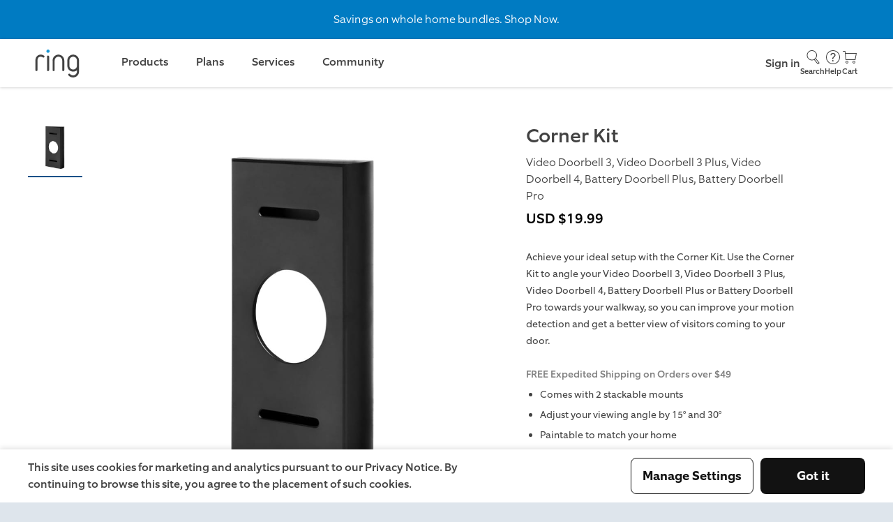

--- FILE ---
content_type: text/html; charset=utf-8
request_url: https://ring.com/ca/en/products/corner-kit-for-video-doorbell-3
body_size: 77898
content:



<!DOCTYPE html>
<html lang="en" class="no-focus-outline">
<head>
    <link href="https://d39xvdj9d5ntm1.cloudfront.net/common/" rel="preconnect" crossorigin>
<link href="https://site-nav.ring.com" rel="preconnect" crossorigin>
<link href="https://static.ring.com" rel="preconnect" crossorigin>
<link href="https://images.ctfassets.net" rel="preconnect" crossorigin>
<link href="https://cdn.shopify.com" rel="preconnect" crossorigin>

	<title>Corner Kit (for Video Doorbell 3, Video Doorbell 3 Plus, Video Doorbell 4, Doorbell Battery Plus) | Ring</title>

<meta http-equiv="Content-Type" content="text/html; charset=UTF-8" />
<meta name="viewport" content="width=device-width, minimum-scale=1.0, maximum-scale=5.0, user-scalable=1" />
<meta name="apple-mobile-web-app-status-bar-style" content="black-translucent" />
<meta name="apple-mobile-web-app-capable" content="yes" />



<link rel="icon" type="image/png" href="https://d39xvdj9d5ntm1.cloudfront.net/common/favicon-605ec58ef7e8147586a0ee2c895f5af4.png">





<link rel="canonical" href="https://ring.com/ca/en/products/corner-kit-for-video-doorbell-3">



<meta property="og:image" content="https://images.ctfassets.net/a3peezndovsu/variant-28030316478553/78479223090ce5480054540143db427d/variant-28030316478553.jpg">
<meta property="og:locale" content="ca">
<meta property="og:type" content="website">
<meta property="og:title" content="Corner Kit (for Video Doorbell 3, Video Doorbell 3 Plus, Video Doorbell 4, Doorbell Battery Plus)">
<meta property="og:description" content="">
<meta property="og:url" content="https://ring.com/ca/en/products/corner-kit-for-video-doorbell-3">
<meta property="og:site_name" content="Ring">





	<link rel="preload" as="style" href="https://d39xvdj9d5ntm1.cloudfront.net/common/css/ring.min-dbab6cede8d4e8ffd009a159159a1181.css">
<link rel="stylesheet" type="text/css" href="https://d39xvdj9d5ntm1.cloudfront.net/common/css/ring.min-dbab6cede8d4e8ffd009a159159a1181.css" />




    <link rel="preload" as="style" href="https://d39xvdj9d5ntm1.cloudfront.net/common/css/ct_productdetail-745e855497619733882e1f5d3dfabc9e.css">
    <link rel="stylesheet" type="text/css" href="https://d39xvdj9d5ntm1.cloudfront.net/common/css/ct_productdetail-745e855497619733882e1f5d3dfabc9e.css" />




	
<script>
    window.marketplaceConfigs = {
        domain: 'https://shop.ring.com',
        ipCountry: 'US',
        currencySymbol: 'USD $',
        shouldEnableLocalCart: 'true',
    }
</script>





<script>
  // Make analytics configuration available to client-side code
  window.analyticsConfig = {
    sessionId: "c4dce17b-6692-47fe-a9de-192de563bfdb",
    awsRegion: "us-east-1",
    isLocalStage: false,
    locale: "en-US",
    pageType: "product",
    userAgent: "Mozilla/5.0 (Macintosh; Intel Mac OS X 10_15_7) AppleWebKit/537.36 (KHTML, like Gecko) Chrome/131.0.0.0 Safari/537.36; ClaudeBot/1.0; +claudebot@anthropic.com)",
    referrer: "",
    productName: "corner-kit-for-video-doorbell-3"
  };
</script>


<script type="text/javascript">
    const ua = window.navigator.userAgent;
    const msie = ua.indexOf("MSIE ");
    const ie = msie > 0 || !!navigator.userAgent.match(/Trident.*rv\:11\./);
    if(ie){
        const ieScript = document.createElement('script');
        ieScript.src = 'https://d39xvdj9d5ntm1.cloudfront.net/common/js/ring-ie.min-faceec8b6e280da75feef028ee0b534a.js';
        ieScript.onload = loadDefaultJS();
        document.head.appendChild(ieScript);
    }else{
        loadDefaultJS();
    }

    function loadDefaultJS(){
        const defaultScript = document.createElement('script');
        defaultScript.src = 'https://d39xvdj9d5ntm1.cloudfront.net/common/js/ring.min-df35947189aa218ebecf1d0420104a6a.js';

        const pdpScript = document.createElement('script');
        pdpScript.src = 'https://d39xvdj9d5ntm1.cloudfront.net/common/js/ct_productdetail-7c127b1353c828101ea6893ae013aa3b.js';

        
            pdpScript.onload = () => document.head.appendChild(defaultScript);
            document.head.appendChild(pdpScript);
        
    }
</script>


    




    

<script type="application/ld+json">
    {
        "@context": "https://schema.org/",
        "@type": "Product",
        "name": "Corner Kit (Video Doorbell 3, Video Doorbell 3 Plus, Video Doorbell 4, Battery Doorbell Plus, Battery Doorbell Pro)",
        
            "image": [
                "https://images.ctfassets.net/a3peezndovsu/variant-28030316478553/78479223090ce5480054540143db427d/variant-28030316478553.jpg"
            ],
        
        "description": "Achieve your ideal setup with the Corner Kit. Use the Corner Kit to angle your Video Doorbell 3, Video Doorbell 3 Plus, Video Doorbell 4, Battery Doorbell Plus or Battery Doorbell Pro towards your walkway, so you can improve your motion detection and get a better view of visitors coming to your door.FREE Expedited Shipping on Orders over $49Comes with 2 stackable mountsAdjust your viewing angle by 15° and 30°Paintable to match your homeSimply screw your Corner Kit into your wall and mount your doorbell.",
        
            "sku": "B083Y92DG4",
        
        "brand": {
            "@type": "Brand",
            "name": "Ring"
        },
        "offers": {
            "@type": "Offer",
            "url": "https://ring.com/corner-kit-for-video-doorbell-3",
            "priceCurrency": "USD",
            
                "price": "19.99",
            
            "itemCondition": "https://schema.org/NewCondition",
            "availability": "https://schema.org/InStock"
        }
    }
</script>

    
    






  


                        <template class="consent-zva append-to-head">
                            
                                



                            
                        </template>
                    
                        <template class="consent-acec append-to-head">
                            
                                

<script type="text/javascript">
  // Queue calls until ACEC is ready to prevent race condition with ZVA
  window.acecQueue = window.acecQueue || [];
  
  window.isLaunched = window.isLaunched || function(launched) {
    window.acecQueue.push(['isLaunched', launched]);
  };
  
  window.init = window.init || function() {
    window.acecQueue.push(['init']);
  };
</script>


  <script type="text/javascript">
    window.RC3Enabled = true;
    const AsyncChatOrigin = 'https://chatbot.rc3.ring.com';
    const AsyncChatcampaign = 'ACEC_US';

    class RingChatBot {
      loadScript() {
        return new Promise((resolve, reject) => {
          const script = document.createElement('script');
          script.src = "https://chatbot.rc3.ring.com/js/1.0.8.js";
          script.onload = resolve;
          script.onerror = reject;
          document.head.appendChild(script);
        });
      }

      /**
       * Determines if the chat bubble should be displayed on the current page.
       * Returns false if the current path starts with any of the hidden paths, 
       * true otherwise.
       *
       * @returns {boolean}
       */
      get shouldShowChatBubble() {
        const HIDDEN_PATHS = ['/mobile/'];

        return !HIDDEN_PATHS.some(path => location.pathname.startsWith(path));
      }

      constructor(chatOrigin, campaign, agentConfig, surveyEnabled, isLiveChatEnabled) {
        this.campaign = campaign;
        this.status = 'loading';
        this.agentConfig = agentConfig;
        this.isLiveChatEnabled = isLiveChatEnabled;
        this.isACECv2SurveyEnabled = surveyEnabled;
        this.updateWidget = null;
        this.onMinimizeHandlers = new Set();
        window.acec = this;

        this.props = {
          chatOrigin,
          show: false,
          active: false,
          toggleActive: this.toggleActive.bind(this),
          statusHandler: this.handleStatus.bind(this),
          startHandler: this.handleStart.bind(this),
        };

        const rootId = 'rcb-chat-widget'
        this.rootEl = document.createElement('div');
        this.rootEl.id = rootId;
        this.rootEl.classList.add('acec-container');

        if (!this.shouldShowChatBubble) {
          this.rootEl.classList.add('no-chat-bubble');
        }

        document.body.appendChild(this.rootEl);
        this.loadScript().then(() => {
          this.updateWidget = chat.bootstrapChatWidget(rootId, this.props);
        })
      }

      onMinimize(handler) {
        this.onMinimizeHandlers.add(handler);
        return () => this.onMinimizeHandlers.delete(handler);
      }

      toggleActive() {
        if (this.props.active) {
          this.minimize();
        } else {
          this.expand();
        }
      }

      handleStatus(status) {
        this.status = status;
      }

      updateProps(partialProps) {
        this.props = { ...this.props, ...partialProps };
        if (this.updateWidget) this.updateWidget(this.props);
      }

      getMarketFromCampaign(campaign) {
        const campaignToMarket = {
          'ACEC_US': 'en-US',
          'ACEC_ANZ': 'en-AU',
          'ACEC_UK': 'en-GB',
          'ACEC_DE': 'de-DE',
          'ACEC_FR': 'fr-FR',
          'ACEC_IT': 'it-IT',
          'ACEC_ES': 'es-ES',
          'ACEC_NL': 'nl-NL',
          'ACEC_JP': 'ja-JP',
          'ACEC_LATAM': 'es-LATAM'
        };
        return campaignToMarket[campaign] || 'en-US';
      }

      async handleStart() {
        const chatConfig = {
          campaign: this.campaign,
          market: this.getMarketFromCampaign(this.campaign),
          enableLiveChat: this.isLiveChatEnabled,
          enableSurvey: this.isACECv2SurveyEnabled
        };

        // Build agents string from config
        const enabledAgents = this.agentConfig.filter(agent => agent.enabled).map(agent => agent.name);
        
        if (enabledAgents.length > 0) {
          chatConfig.enableAgents = enabledAgents.join(',');
        }
        
        await chat.startPublicChat(chatConfig);
      };

      /**
       * Synchronous function that auto-starts a chat if one is not already
       * started. This function is invoked when ZVA hands off.
       */
      autoStartChat = () => {
        if (!['loading', 'starting', 'started'].includes(this.status)) {
          this.handleStart();
        }
      };

      // Expands the chat window
      expand() {
        this.updateProps({ active: true });
      }

      // Minimizes the chat window
      minimize() {
        this.updateProps({ active: false });
        this.onMinimizeHandlers.forEach(handler => handler());
      }

      // Remove the chat bubble from page
      hide() {
        this.rootEl.classList.remove('acec-container--visible');
        this.updateProps({ show: false });
      }

      // Show the chat bubble on page
      show() {
        this.rootEl.classList.add('acec-container--visible');
        this.updateProps({ show: true });
      }
    }
    // Pass agent definitions to constructor
    const rcb = new RingChatBot(AsyncChatOrigin, AsyncChatcampaign, [{"name":"SHERLOCK","enabled":true},{"name":"SHERPA","enabled":true}], false, true);
    
    // called by ZVA sometime when the page first loads and later when initially launched
    window.isLaunched = function(launched) {
      if (launched) rcb.show();
      else rcb.hide();
    }

    // called by ZVA when Ring Chat Bot is initially launched
    window.init = function() {
      rcb.autoStartChat();
    };
    
    // Process any queued calls from ZVA
    if (window.acecQueue) {
      window.acecQueue.forEach(([method, ...args]) => {
        if (method === 'isLaunched') window.isLaunched(...args);
        if (method === 'init') window.init();
      });
      window.acecQueue = [];
    }

    if (true){
      window.isLaunched(true);
      window.init();
    }
  </script>

                            
                        </template>
                    
                        <template class="consent-heap append-to-head">
                            
                                

<!-- Begin Heap Analytics -->
<script type="text/javascript">
    const opzABTestFinishedEvent = new Event('OPZ_AB_TEST_FINISHED');
    const opzABTestInitEvent = new Event('OPZ_AB_TEST_INIT');
    const waitingLoadHeapTime = 1000;
    let isHeapLoaded = false;

    if (typeof isOpzPresent === 'undefined') {
        loadHeap();
    }

    document.addEventListener('OPZ_AB_TEST_INIT', function (e) {
        clearInterval(heapWaiterDefault);
    }, false);

    document.addEventListener('OPZ_AB_TEST_FINISHED', function (e) {
        if(isHeapLoaded === false) {
            loadHeap();
        }
    }, false);

    const heapWaiterDefault = setInterval(() => {
        if(isHeapLoaded === false){
            loadHeap();
            clearInterval(heapWaiterDefault);
        }
    }, waitingLoadHeapTime);
    
    function loadHeap() {
        var waitForHelper = setInterval(() => {
            if (window.heapUtils) {
                isHeapLoaded = true;
                window.heapUtils.initRingSiteHeapJS({
                    accountId: '1155664863',
                });
                clearInterval(waitForHelper);
            }
        }, 100);
    }
</script>
<!-- End Heap Analytics -->


                            
                        </template>
                    
                        <template class="consent-sizmek append-to-head">
                            
                                <!-- Begin Sizmek script -->

<script type="text/javascript">
    (function (e, s, t) {
        t = t || {}, t.id = e, versaTagObj = {
            $: [], onready: function (e) {
            this.$.push(e)
        }
    };
    var n = s.getElementsByTagName("script")[0], r = s.createElement("script");
    r.options = t, r.async = !0, r.src = "https://secure-ds.serving-sys.com/SemiCachedScripts/ebOneTag.js?id=" + e, r.options = t, n.parentNode.insertBefore(r, n)
})("1073749043", document, {dataLayer: "pageData"});</script>
<noscript>
    <iframe sandbox
            src="https://bs.serving-sys.com/Serving?cn=ot&amp;onetagid=1073749043&amp;ns=1&amp;gdpr=${GDPR}&amp;gdpr_consent=${GDPR_CONSENT_68}&amp;activityValues=$$Session=[Session]$$&amp;dynamicRetargetingValues=$$$$&amp;acp=$$$$"
            style="display:none;width:0px;height:0px"></iframe>
</noscript>
<!-- End Sizmek script -->

                            
                        </template>
                    





    
        
        
          


<script>
    const pageData = {
        configs :{"essential":{"zva":{"args":{"apiKey":"otatWMTeSnC9RvVhMN2HpA","env":"us01"},"appendToHead":true},"acec":{"args":{"campaign":"ACEC_US","rc3":"https://rc3.ring.com","rc3v2":"https://chatbot.rc3.ring.com","rc3v2_version":"1.0.8"},"appendToHead":true}},"analytics":{"heap":{"args":"1155664863","appendToHead":true}},"advertising":{"sizmek":{"args":"1073749043","appendToHead":true}}},
        title : 'Corner Kit (for Video Doorbell 3, Video Doorbell 3 Plus, Video Doorbell 4, Doorbell Battery Plus)',
        pageType : "product",
        path : window.location.pathname,
        description : "",
        currency : "USD",
        items : [{"id":"B083Y92DG4","name":"Corner Kit (Video Doorbell 3, Video Doorbell 3 Plus, Video Doorbell 4, Battery Doorbell Plus, Battery Doorbell Pro)","variant":"Black","position":1,"price":"19.99","product_id":"gid://shopify/ProductVariant/31590098501721","productType":""}]
    };
</script>

          
          <script async type="text/javascript" src="https://d39xvdj9d5ntm1.cloudfront.net/common/js/event-tracking-aeb61a69742d19dbaf6c358e3c27b383.js"></script>
         
        
        
        
        <script id="consent-script" type="text/javascript" src="https://d39xvdj9d5ntm1.cloudfront.net/common/js/consent-manager-cda2f9b41258322e0f6e6e920eb8e0ec.js?locale=en-CA&local=true&loggedIn=0&region=ca"></script>
    



    <script id="compatibility-script" type="text/javascript" src="https://d39xvdj9d5ntm1.cloudfront.net/common/js/compatibility-checker-a4e4d9d463870d6faae6e822c947057f.js?locale=en-CA"></script>

</head>

<body class="template-product page__corner-kit-for-video-doorbell-3 page-product" data-enable-mini-cart-v2="true">
    
    <section class="page-container">
        <a name="top"></a>
        
            
                

    



    <div class="announcement-bar" data-component-id="announcement-bar">
      
        <div class="announcement-content">
          
              
              
              
              
              <div class="announcement-container">
                  <div data-index=0 class="announcement size-small  static">
                      
                          <a class="announcement-link" href="/collections/offers">
                              <p>Savings on whole home bundles. Shop Now.</p>
                              
                          </a>
                      
                  </div>
              </div>
          
        </div>
        
    </div>




            
        
            
                <link rel="preload" as="style" href="https://d2a12jsx2jznj5.cloudfront.net/globalnav.min.css" />
<link rel="stylesheet" type="text/css" href="https://d2a12jsx2jznj5.cloudfront.net/globalnav.min.css" />
<header id="gn-root" data-state="{&#34;api&#34;:2,&#34;geo&#34;:&#34;US&#34;,&#34;shop&#34;:true,&#34;locale&#34;:&#34;en-CA&#34;,&#34;loginStatus&#34;:false}"><div class="header-wrapper">
    <a class="header-logo-link" href="/">
        <svg class="ring-logo ring-logo--blue" width="48" height="30" viewBox="0 0 48 30" xmlns="http://www.w3.org/2000/svg">
  <title>Ring</title>
  <path d="M13.344 3.186a1.567 1.567 0 100-3.134 1.567 1.567 0 000 3.134z" fill="#1C9AD6" />
  <path class="fill_color" fill="#4C4C4C"
    d="M9.678 7.548a.878.878 0 01-.276.642.915.915 0 01-.673.269.953.953 0 01-.642-.276l-.03-.03a.283.283 0 00-.06-.047.234.234 0 01-.064-.047 3.603 3.603 0 00-2.352-.817c-1.1 0-1.961.377-2.582 1.13-.622.754-.933 1.823-.934 3.209v9.941a.824.824 0 01-.29.689.995.995 0 01-.626.234.995.995 0 01-.626-.234.822.822 0 01-.29-.689v-9.941A8.272 8.272 0 01.57 9.183c.207-.71.55-1.374 1.009-1.955A4.827 4.827 0 013.244 5.89c.73-.34 1.53-.507 2.335-.488.69.012 1.374.146 2.018.397.663.234 1.268.61 1.772 1.1.188.164.3.4.309.649zM14.26 21.522a.825.825 0 01-.29.689.97.97 0 01-1.254 0 .822.822 0 01-.29-.689V6.63a.824.824 0 01.29-.689.971.971 0 011.254 0c.2.17.308.426.29.689v14.892zM30.154 21.522a.824.824 0 01-.292.689.97.97 0 01-1.252 0 .822.822 0 01-.29-.689V11.368a4.018 4.018 0 00-.322-1.604 4.15 4.15 0 00-2.2-2.2 4.173 4.173 0 00-3.208 0c-.991.42-1.78 1.21-2.2 2.2a4.033 4.033 0 00-.32 1.604v10.154a.822.822 0 01-.29.689.97.97 0 01-1.254 0 .822.822 0 01-.29-.689V11.368a5.8 5.8 0 01.468-2.323 5.996 5.996 0 011.268-1.896A6.072 6.072 0 0121.84 5.88a5.971 5.971 0 014.67 0 5.862 5.862 0 013.162 3.162c.314.735.473 1.526.468 2.324l.014 10.156z" />
  <path class="fill_color" fill="#4C4C4C" fill-rule="evenodd" clip-rule="evenodd"
    d="M45.27 24.927a5.782 5.782 0 00.467-2.335h-.01V11.366a5.812 5.812 0 00-.467-2.324 5.86 5.86 0 00-3.162-3.162 5.971 5.971 0 00-4.67 0A6.07 6.07 0 0035.56 7.15a5.98 5.98 0 00-1.268 1.896 5.8 5.8 0 00-.468 2.323v4.823c-.008.802.151 1.598.468 2.335a5.948 5.948 0 003.148 3.148 5.775 5.775 0 002.335.467 5.857 5.857 0 002.26-.444 5.94 5.94 0 001.869-1.207v2.102a4.009 4.009 0 01-.334 1.595 4.15 4.15 0 01-2.2 2.2 4.02 4.02 0 01-1.604.322 5.788 5.788 0 01-1.787-.292 3.424 3.424 0 01-1.513-.962l-.122-.124a.087.087 0 01-.03-.06.742.742 0 00-.353-.32.955.955 0 00-1.037.184.838.838 0 00-.29.656.873.873 0 00.153.52c.259.382.585.714.962.98.397.284.828.52 1.282.7a7.674 7.674 0 002.746.551 5.817 5.817 0 002.324-.467 5.904 5.904 0 003.169-3.148zM43.58 9.764c.217.507.326 1.053.322 1.604v4.797a4.014 4.014 0 01-.329 1.616 4.15 4.15 0 01-2.2 2.2 4.173 4.173 0 01-3.208 0 4.158 4.158 0 01-2.202-2.2 4.045 4.045 0 01-.32-1.616v-4.799a4.048 4.048 0 01.32-1.604 4.154 4.154 0 012.209-2.198 4.173 4.173 0 013.208 0 4.15 4.15 0 012.2 2.2z" />
</svg>
    </a>
    <div class="wrapper-right">
        
            <a class="login-link" href="/users/sign_in">
                Sign in
            </a>
        
        <a class="icon-container" href="//support.ring.com">
            <svg class="icon icon--headphones" width="24" height="24" viewBox="0 0 24 24" fill="none" xmlns="http://www.w3.org/2000/svg">
    <title>Headphones Icon</title>
    <path class="fill_color" fill-rule="evenodd" clip-rule="evenodd" d="M21.07 10.5H19.5C19.5 6.358 16.142 3 12 3C7.858 3 4.5 6.358 4.5 10.5H3.5C2.672 10.5 2 11.172 2 12V16.57C2 17.084 2.416 17.5 2.93 17.5H6V10.5H5.5C5.5 6.91 8.41 4 12 4C15.59 4 18.5 6.91 18.5 10.5H18V20H14V18.5C14 18.224 13.776 18 13.5 18H10.5C10.224 18 10 18.224 10 18.5V20.5C10 20.776 10.224 21 10.5 21H18.5C18.776 21 19 20.776 19 20.5V17.5H20.5C21.328 17.5 22 16.828 22 16V11.43C22 10.916 21.584 10.5 21.07 10.5ZM5 16.5H3V12C3 11.724 3.224 11.5 3.5 11.5H5V16.5ZM13 20H11V19H13V20ZM21 16C21 16.276 20.776 16.5 20.5 16.5H19V11.5H21V16Z" />
</svg>

            Help
        </a>
        <a class="icon-container" href="/cart">
            <svg class="icon icon--cart" width="24" height="24" viewBox="0 0 24 24" fill="none" xmlns="http://www.w3.org/2000/svg">
    <title>Cart Icon</title>
    <path class="fill_color" fill-rule="evenodd" clip-rule="evenodd" d="M6 6L5.7 3H2.5C2.224 3 2 3.224 2 3.5C2 3.776 2.224 4 2.5 4H4.79L6 16H20.17L22 6H6ZM19.33 15H6.89L6.1 7H20.83L19.33 15ZM18 17C16.895 17 16 17.895 16 19C16 20.105 16.895 21 18 21C19.105 21 20 20.105 20 19C20 17.895 19.105 17 18 17ZM18 20C17.448 20 17 19.552 17 19C17 18.448 17.448 18 18 18C18.552 18 19 18.448 19 19C19 19.552 18.552 20 18 20ZM8 17C6.895 17 6 17.895 6 19C6 20.105 6.895 21 8 21C9.105 21 10 20.105 10 19C10 17.895 9.105 17 8 17ZM8 20C7.448 20 7 19.552 7 19C7 18.448 7.448 18 8 18C8.552 18 9 18.448 9 19C9 19.552 8.552 20 8 20Z" />
</svg>

            Cart
        </a>
    </div>
</div></header>
<script type="text/javascript" src="https://d2a12jsx2jznj5.cloudfront.net/globalnav.min.js"></script>

            
        
            
                
<main class="content">
  
  
  









<div class="product-detail new-layout" id="productDetail"
    data-component-id="productDetail"
    data-variants="[{&#34;id&#34;:&#34;gid://shopify/ProductVariant/31590098501721&#34;,&#34;title&#34;:&#34;Black&#34;,&#34;barcode&#34;:&#34;B083Y92DG4&#34;,&#34;sku&#34;:&#34;B083Y92DG4&#34;,&#34;price&#34;:{&#34;amount&#34;:&#34;19.99&#34;},&#34;compareAtPrice&#34;:{&#34;amount&#34;:&#34;&#34;},&#34;image&#34;:{&#34;alt&#34;:&#34;Black:Corner Kit (for Video Doorbell 3, Video Doorbell 3 Plus, Video Doorbell 4, Battery Doorbell Plus)&#34;,&#34;url&#34;:&#34;https://images.ctfassets.net/a3peezndovsu/variant-28030316478553/78479223090ce5480054540143db427d/variant-28030316478553.jpg&#34;},&#34;metafields&#34;:[],&#34;availableForSale&#34;:true,&#34;options&#34;:[{&#34;name&#34;:&#34;Color&#34;,&#34;value&#34;:&#34;Black&#34;}],&#34;tags&#34;:[],&#34;description&#34;:&#34;&#34;,&#34;product_type&#34;:&#34;Accessory &gt; Camera Accessory &gt; Corner Kit&#34;,&#34;priceId&#34;:&#34;price_1RqIHqQP23VT5gjkrnAOeuhD&#34;,&#34;estimatedDelivery&#34;:{&#34;sku&#34;:&#34;B083Y92DG4&#34;,&#34;expedited&#34;:&#34;2026-01-24 08:41:28.703&#34;,&#34;standard&#34;:&#34;2026-01-26 08:41:28.703&#34;},&#34;color&#34;:&#34;black&#34;}]"
    data-i18n="{&#34;currency&#34;:&#34;USD $&#34;,&#34;each&#34;:&#34;each&#34;,&#34;savingMultipack&#34;:&#34;Save up to &lt;span&gt;0.00&lt;/span&gt; when you buy a multipack&#34;,&#34;savingMultipackDropdown&#34;:&#34;Save &lt;span&gt;0.00&lt;/span&gt;&#34;,&#34;youAreSavingMultipack&#34;:&#34;You&#39;re saving &lt;span&gt;0.00&lt;/span&gt; with this multipack&#34;}"
    data-dynamic-content="{&#34;isDynamicContentEnabled&#34;:false,&#34;defaultProductDescription&#34;:&#34;Achieve your ideal setup with the Corner Kit. Use the Corner Kit to angle your Video Doorbell 3, Video Doorbell 3 Plus, Video Doorbell 4, Battery Doorbell Plus or Battery Doorbell Pro towards your walkway, so you can improve your motion detection and get a better view of visitors coming to your door.&lt;br&gt;&lt;br&gt;&lt;p&gt;&lt;span style=\&#34;color: #808080;\&#34;&gt;&lt;strong&gt;FREE Expedited Shipping on Orders over $49&lt;/strong&gt;&lt;/span&gt;&lt;/p&gt;&lt;ul&gt;&lt;li&gt;Comes with 2 stackable mounts&lt;/li&gt;&lt;li&gt;Adjust your viewing angle by 15° and 30°&lt;/li&gt;&lt;li&gt;Paintable to match your home&lt;/li&gt;&lt;li&gt;Simply screw your Corner Kit into your wall and mount your doorbell.&lt;/li&gt;&lt;/ul&gt;&#34;,&#34;customProductDescriptions&#34;:[]}">
    <div class="product-thumbs">
        
        
            
            <div
                class="active product-thumb "
                aria-label="Product thumb"
                role="button"
                data-video=""
                
                data-type=""
                data-color="black"
                data-pack=""
                data-name="Corner Kit (Video Doorbell 3, Video Doorbell 3 Plus, Video Doorbell 4, Battery Doorbell Plus, Battery Doorbell Pro) - Black"
                data-variant-price="USD $19.99"
                data-variant-raw-price="19.99"
                data-variant-compare-price=""
                
                
                    data-variant-estimated-delivery='{"sku":"B083Y92DG4","expedited":"2026-01-24 08:41:28.703","standard":"2026-01-26 08:41:28.703"}'
                
                data-sku="B083Y92DG4"
                tabindex="0"
            >
                <img alt="Corner Kit (Video Doorbell 3, Video Doorbell 3 Plus, Video Doorbell 4, Battery Doorbell Plus, Battery Doorbell Pro) - Black" src="https://images.ctfassets.net/a3peezndovsu/variant-28030316478553/78479223090ce5480054540143db427d/variant-28030316478553.jpg">

                
            </div>
            
        
    </div>

    <div class="product-image">
        <div>
            
            
                <img alt="Corner Kit (Video Doorbell 3, Video Doorbell 3 Plus, Video Doorbell 4, Battery Doorbell Plus, Battery Doorbell Pro) - Black" src="https://images.ctfassets.net/a3peezndovsu/variant-28030316478553/78479223090ce5480054540143db427d/variant-28030316478553.jpg">
            
            <button class="btn--video-play">
                <svg class="icon icon--play" viewBox="0 0 24 24" xmlns="http://www.w3.org/2000/svg">
	<title>Play Icon</title>
	<g>
		<path class="icon_bg" d="M12,2.3c-5.3,0-9.6,4.3-9.6,9.6c0,5.3,4.3,9.6,9.6,9.7c5.3,0,9.6-4.3,9.6-9.6c0,0,0,0,0,0C21.6,6.6,17.3,2.3,12,2.3z M14.8,12.3c-0.2,0.2-0.5,0.3-0.8,0.5l-3.4,2.1L10.5,15c-0.3,0.1-0.5,0-0.5-0.3V12l0,0V9.5c0-0.5,0.2-0.6,0.6-0.3l4,2.4l0.2,0.1 c0.2,0.1,0.2,0.3,0.1,0.5C14.9,12.3,14.9,12.3,14.8,12.3L14.8,12.3z" />
	</g>
	<g>
		<path class="icon_outline fill_color" d="M11.2,2h1.5h0.1c1.3,0.1,2.7,0.5,3.8,1.2c2.5,1.3,4.3,3.7,5,6.5c0.1,0.5,0.2,1.1,0.3,1.6v1.5c0,0.1,0,0.1,0,0.2 c-0.1,1.3-0.5,2.6-1.2,3.8c-1.3,2.5-3.7,4.3-6.5,5c-0.5,0.1-1.1,0.2-1.6,0.3h-1.5h-0.1c-1.3-0.1-2.7-0.5-3.8-1.2 c-2.5-1.3-4.3-3.7-5-6.5c-0.1-0.5-0.2-1.1-0.3-1.6v-1.5c0-0.1,0-0.1,0-0.2c0.1-1.3,0.5-2.6,1.2-3.8c1.3-2.5,3.7-4.3,6.5-5 C10.2,2.1,10.7,2.1,11.2,2z M12,3c-5,0-9,4-9,9s4,9,9,9c5,0,9-4,9-9c0,0,0,0,0,0C21,7.1,17,3,12,3C12,3,12,3,12,3z"/>
	</g>
	<g>
		<path class="icon_content fill_color" d="M10,12V9.5c0-0.5,0.2-0.6,0.6-0.3l4,2.4l0.2,0.1c0.2,0.1,0.2,0.3,0.2,0.5c0,0.1-0.1,0.1-0.2,0.2c-0.2,0.2-0.5,0.3-0.8,0.5 l-3.4,2.1L10.5,15c-0.3,0.1-0.5,0-0.5-0.3L10,12L10,12z"/>
	</g>
</svg>

            </button>
        </div>
    </div>

    <div class="product-title">
        

        
        <h1 class="h3">
            <span data-testid="title">

Corner Kit<p class="sub-title size-small" data-testid="sub-title">Video Doorbell 3, Video Doorbell 3 Plus, Video Doorbell 4, Battery Doorbell Plus, Battery Doorbell Pro</p>
</span>
        </h1>
        
        
        
            <h4>


  <span>
    
      <span class="regular-price" data-testid="regular-price">USD $19.99</span>
      <span class="compare-price" data-testid="compare-price"></span>
    
  </span>





</h4>
        
        
        



    </div>

    <div class="product-copy">
        
        <div class="product-options">
            
            <input name="qty" value="1" type="hidden" />
            <input name="variant_id" value="gid://shopify/ProductVariant/31590098501721" type="hidden" />
        </div>

        <span class="description size-xs--regular new-product-description" data-testid="description" data-text-auto-loop></span>


        
        
        
            

<p class="product-upsells-new-title size-xs">You might also like</p>

<div class="product-upsells-new size-small">
  
    <a href="/products/corner-kit-for-video-doorbell-3" class="product-upsell-new active" data-testid="upsell-tiles" data-related-options="[]">
      
      <div class="upsell-title font__light" data-testid="title">
        <p class="size-small">Corner Kit (for Video Doorbell 3, Video Doorbell 3 Plus, Video Doorbell 4)</p>
      </div>
      <div>
        <span>


  <span class="price-format">
    
      <span class="prod-price" data-testid="upsellPrice">USD $19.99</span>
      
  </span>





</span>
        
      </div>
    </a>
  
</div>
        
        
        

        

        
        
            

<div
    class="odp-banner hide"
    data-standard-shipping="Standard delivery on"
    data-expedited-shipping="Fastest delivery on"
    data-estimated-shipping="Fastest delivery on"
    data-estimated-product-label="Fastest delivery on"
    data-launch-shipping="Launch date on"
>
    <div class="odp-content" data-testid="odp-content">
        <div class="delivery-types"></div>
    </div>
</div>
        

        




<div class="product-button-container" data-compare-at='{"B083Y92DG4":""}''>

  <div class="error">Please enter a valid number</div>
  
    
    
    <button data-amazon-variant-oss-link="false" class="add-to-cart dynamic-atc" aria-label="Buy Corner Kit (Video Doorbell 3, Video Doorbell 3 Plus, Video Doorbell 4, Battery Doorbell Plus, Battery Doorbell Pro) Now" data-handle="corner-kit-for-video-doorbell-3" data-testid="add-to-cart" 

data-message-adding="Adding..." data-message-error="Something went wrong. Please try again." data-message-success="Thank you!" data-message-checkout="Check Out" data-message-original-text="Add to Cart" data-price-id="price_1RqIHqQP23VT5gjkrnAOeuhD" data-sku="B083Y92DG4">Add to Cart</button>
    
    
  

</div>

        

        



        

        
    </div>
</div>













</main>

            
        
            
                <footer>
  
  
    
        
        
            


<div class="app-footer footer--small" data-href="/neighbors" tabindex="0" role="link" data-component-id="app-footer">
    <div class="neighbors-app-box__content grid-container">
        <div class="footer-copy">
            <svg class="icon-neighbors-app grid-app-logo" version="1.1" id="Layer_1" xmlns="http://www.w3.org/2000/svg" xmlns:xlink="http://www.w3.org/1999/xlink" x="0px" y="0px"
	 viewBox="0 0 47.27 47.27" style="enable-background:new 0 0 47.27 47.27;" xml:space="preserve">
	<title>Neighbors App Logo</title>
	<style type="text/css">
		.st0{clip-path:url(#SVGID_2_);}
		.st1{fill:#1E9AD6;}
		.st2{fill:#FFFFFF;}
	</style>
	<g>
		<defs>
			<rect id="SVGID_1_" x="-345.72" y="-4236.28" width="1024" height="8545"/>
		</defs>
		<clipPath id="SVGID_2_">
			<use xlink:href="#SVGID_1_"  style="overflow:visible;"/>
		</clipPath>
		<g class="st0">
			<defs>
				<rect id="SVGID_3_" x="-301.72" y="-4108.28" width="47" height="47"/>
			</defs>
			<clipPath id="SVGID_4_">
				<use xlink:href="#SVGID_3_"  style="overflow:visible;"/>
			</clipPath>
			<g style="clip-path:url(#SVGID_4_);">
				<image style="overflow:visible;" width="178" height="178" xlink:href="[data-uri]
					GXRFWHRTb2Z0d2FyZQBBZG9iZSBJbWFnZVJlYWR5ccllPAAAXd1JREFUeNrsvQeUXNd5Jvi9ULmq
					q3NAA40cCYIAcyYlShQlipQpKlmy5Li2tZZsjz0zu/bMnpkzc7xnz9mdMzNenx2v94xle0xRlBUs
					UZaowCDmAIpEIDIaaDQ658rp1dv/v++96grvVerqRoNGSZfd6K5+9cJ3v/v98QLXXtde117XXtde
					117XXtde117XXtdexS/pSn74Lz15xK/J7u06lP30z9009tDYCl3qo69tNAI03NaZ6lK9FyUZF8Z/
					U++NkKSW3j5xOKny/XrZX0uo/h6HNxm/0o3fFZ+7XvEBku1Z89/q5u+sv5ds74Nk/YyPnKIRpbFE
					P4rQ1zEap2mc0nX9pJxPnvjmI9uX3vdAfuTJ91y6rBJgpQ/SP3ncRqPf8dR0mx9JqwPk5sAs1The
					2Vt044cNgblBIJeDmX9Xfs/KgVwdzJLjvbH5UYyO+TZ9fV4Gns1r2cPf+vim1PsCyI88dYLupLqD
					vv0kjc/S2E+f6tLrObUmgXw1sbI9VlvIynWCuU5WrgVkcTzzdDWTsb9D40k9nzv8Dw9vzF91QH7k
					G2dYEtxO43+m8REa7dUwevWCeQ1YuQqYJX35941KDOsetZiVi8FsvVL0o8P09S9ofP+ph/qT6x7I
					Dz91xiXruJO+/Rc0PkzDXy9G6wLzKgN5TcC83lnZOpbeHCs7gJnfm6Uvx2n8JxrfIkCn1yWQH/7G
					6f0mgB+nywhLDWL0n7PEuFKGX/2s3LTEsHsvA/g1Gv+RwPzcugEyAZhlwxdo/CGNHSUAWjGQrxl+
					eiuA3KDh58TKK5QY5e+bp/GEJEt/9o0H+6auKJAJxAfoy5/QeIyGxxZE11j5/eiOWykrWy82Ct8l
					MP8Jgfmnaw7kh588o9LVf4K+/Tc0DlUF0DVWXjtWrmH4rbE7rh5Wts53kr77c7rQ//SNj/Rl1gTI
					BGIOVPwmjX9FR9hYDR5XMys3AuZlkEpV36TbAYiRVvS795PhVycrW+ccoc95iv71vxCYF1YVyATi
					Dvry+zT+gEYHCkEfvC/BbPvAzKvRi46im4DUze+dbosFDMlc5qXCD5cfRmFS6MUgXF13XGOsvHIw
					OwCZv0vShf6Ivn6FwDyxKkAmEPfQlz+i8Xs0QqVHWQtWXlt3XPmDyud5FKGLfi8rElQabpcCj1uB
					1yXDrcpw8c9k+p0sFT5Po//k6D8ZOkY6l0cmuzxyOQ15+l3h0PR3YtDfyhbwzN/l9feNO84JzBn6
					rGfp65cJzCMtBTKBuNME8Vdh5EHYHOnqlhglD57Qoglg6QJILgJqwOdCd8iNgZCKTQEXNtDo9ano
					8spoIwB7CLxKA9TAwE7TfyIE5LlUHtMpDWPxLEbjOUzQmKfvE4kcclnNpHkD1bLF6Azqq9jwswX9
					8qRhFx0bf79LYB5rCZBNTfxVoYmBTucjXSFWXoHhZz0IBm7eHLIM+Amg/WEvdnZ6sbfDg51hN/r9
					xLgNIFVf4RKYIpBPJjScjWbx3mIGo/R1YimDeIwIS8sb0kRdBpN+BdxxTjZECyQGfxZHAH9A47cJ
					zIsrAjKBWKEvv0Xjf6MxWHtarH9Wls0byg9WI0DwUu0iRu0Le7C/z48be3zY1+lBl0d2BKhFkK2M
					KNVz3EROx2kC8y/m0zgyncL4QgaZdE7odZY5xaC+yg0/63M4y+5JJlICc9bp3qn1EDKN36kJ4jV9
					6SWasfAjOIO5aJZDI33KzOsmTbuFgHvrhiDu6PdjS8hFutaeVaXaq3JNNq7FHk7HLT6Wnxj4UJdH
					DG1HG2ZIjrw2ncZrUwlcnE0hlcyK98uKLDS2AV69BIy63uDdNv9eN2daZbadbpuBV34tEhvDRVKl
					LuGrCxn7KI3zNP7PphiZ2JiDHf8eRrCjAfNx/bBysXRgALNs6Gv34taNQXyAxrY2N1xydeCuJ0Yu
					GJ5l7+N/TxGoX5xM4eWxOC7PJc3rJUArUsELchUaftZnnWRPGbHyTxsCMoGYw87/K4yws6dVQF4r
					MFs3QeheeqBej4K9/QF8eGsbburxCuOsJC6xAnCJjHP6jGhGEyNOxlmCvRH0syzpXI0OoNABhCdD
					leGnzw6Q8RhyG8NLP1vp5xc/zAzJ59NLWTwzGscvxhOIxzPCSFTUZWC0Nkiyqu446wI5AvhzGp8n
					ME81Ii0+TuNTDYG4gAoJjYUdWigxTMNEuLJI/4YDKm7dGcbHtoaxgww2RaoEr1QFGMXLfZKAOUGG
					1sWFBC7QGF1MYiKSxlwijXgqhyyBmD0dPHl0fRktpaAxBwOLTkZ4Q7wudAbcGGjzYXOHD1s7/GIM
					BN0GyKXqbFweLOQ5en2HC/s72jG9K4QfX07i+UsxzC6kjM9VjXuk54ukAUrBrFtgKpIDFT7sOh5x
					vRKj4n264aeXpMJqwrbaQRp/TONf18XIH3/y1H76FUkK6fGm4bjGEsMKMAjjjUYH6d17toTxMDHw
					EH1fSzbYsfJcMocTMzEcmYjg5FQUowTeaCJLS7agKgIFL9uKWLr5e17GFdYuslSI8hVIRdcLGpOH
					ljfOU6evuqaJScdfpbwm/lYhgAf9bmzs9GNffwg3DISxjcC9sc1TU8PbgWiJaPrZiSR+eDGKmbmU
					AJLF0ALQ698dZ71Omobfs1WB/PA3TrtoxnAq5p/Sr8N2ubPrC8jGhTJLZWlJD/tduG9bGI/QGAqp
					tRePYncXAfT8QhKvjy7irdEFjMzFkSQw6zqBVFUhE7gU+qqoimlMyUCRO886ab3aUxTsZ7CNxdoG
					wAnIugFsLUfMnsshn8lBy+YgEcBlWYdKMqSXgH3zxg7cuaUb+3uDCLrlmqAuvk4G9E/Hk/inCxHM
					zacMDa1KBQpeZ9lxdhKD/ctP04+++OSDfSlHIBMb32UaeB+y1pD1ysqWJZ2lJd9D6+kdm0N4fFcH
					dra76z7FDEmBs/MJPDc8hzdGFjBJyy9hCJJLJeC4aOl3CdCylWiFk/XCw2xVUpFeYG1LwAp5kjeB
					reUEsAW401nks1lifh0dYS8Obe7CAzt6cdOGNvjU6rq/+Gfz6Ty+fymOn16IIhpN00Q1vRz6FSmL
					asQdx69hGv+WWPlJ2ztLIHab+oPTMv3Fgmg1WLkuMNtG4Ixf5NiNRg9934Afn93XhZt7/Y6RtXK2
					Giet+/zwPJ4/N4uLswmaDGQweNxw0VAIxLIpZnWgitN/FbPjChJbLzC1IUU4lM16nCROOkOsnRFK
					prfTh3t29uLBXX3Y0+WvqlEtQPMqxlHEJ89G8eZoVOh72dTkeb1Zw29NWJn9yT+h8WkCc9IOyFzV
					/O9ofLT8SHqzjqYWs7LFwhy27Qy68MieTjy0pQ3tVYIX1mnk6OmcnInj+6dm8ObIIhbjxGzEuB6v
					R4BXkmQrYlL/5a1VWZSpr43EJAa1xokbBL4scgTobCoNiZja5VGxb6gDv7R/AHcPdcKtSDUBzRHE
					t2fT+PvTSxifTRqySZGqgrkZd1yLwXwORpbcd0ru6qPfPMV2xh+YQG63M1OvGCsXRQuYhfl4tw4F
					8cv7urG7w1PT95smJjs8EcV335vC8ctR+jdZ9gReF0kHWZZLELTuilXtdLflaSgYjaTjWXYQkLPp
					NDQCtUyoG+pvw2MHBvHgjm7h7nOUHCbIZ+nGfGc4hp+cjwp7QyG5VheYr4zhx/r4ezld//y3HurP
					F6whuhfb6T03VYK43jDB6rnjrBvC7q2OgIrHSEY8tLUNQdMXLFXRvwzgfzg2iWNjUeIxGR6fn/5O
					LdwtvW6IVY96NXhDqrurKnxqZmSt6EeyqdHZ4MwrCsfYkXe7IXs80HwsO9K4OBXHf3nmBL7VF8Tj
					hzbiozv7Cjq6xP1oftPlUfBru9twQ7cXXztJ7DyXJMO2UmpUXLuDO24lET+795VF/Lz0372qJN1M
					X98sNusP0h8frPZMmoZjDTDr5m2VHChKMy35/QMBfOFADw72+KDXgMTR6Ti+cXQCb1+KIKcrcPsD
					UFWlAry252Hjnm7Vy5Zx9Rph4xrPRBFgUoQrUFZdUF1uaG4PVG8GuUxaRPn+/Men8PTRcXz+5s34
					0LbuwvWVq1sX/eK2Hg82B7vwxNkYXr4QEXaIrEqF9NFy37J96FrHSuOeVX3Lxoub+zzEQBY/+aVv
					nnBlc/Kf0rf/hgNQNdb3NXPH8QmzR4It9Ad3tuPTe7vQ76/uUhuJZPBtkhDPn51DIiuR/jWMt2oA
					tj0PByCXJuDohcuy0pR1myBIOZANEpMKwRsrJ0KSajo2Sg0uR5+4JAxE1tHs6WAwM0PnkimoNEsP
					bO3Gr926BQf7AlUhF83qeG48iSdJOyfjGSE1BLjWj+HH0b7ntFz2UYEKAvF2pmmekFUpfYVBuEZY
					md+ayeYQ9ir4LLHwx7a1C8PF6abHs3n8bHgB3zw6ifGlrDDg/MKPLDWkjMpZGWU5yuw5EK4xXt7N
					KBknHwW8KoI0jLAzh6AleMloUtltJ7GRRvqeVpYU/T1nsHEOcjSdR4x0aTKVQ7ooKsifzx4/Nrjk
					4vBx2eyodllsuLIskGkV4omskexQaLB+fvvcDM6OLeChgxvxxUObyFBWbO9rkK7t4SE/NtN9/G/H
					lzA5lzDAjHojfqvOyiz8BxTVdbNFbzvMUQcaDbjpq4J1vSDm+cFu6XDjSwd7cedgsOrfnaQb/MSR
					SbwxEiFwqQiE/IYHooHsONulXFR05AWA+bQYsB1hDzaF3djW7sbWkBubgm70+BSRlaY08cw4uZ6B
					zUn1o7EcLkQzOL+UwTitLIuxLDIZI6meWZsnjly0GuiOfSr0gpeJ/0IRwRsO5rigkZaWyMiNEzt/
					6/WLePvCHH7jzq24d3OnrXYWceFON/7tTR34yxMyjl2OCRcdylemK5cdxyd+q3j/w18/9VUzCNJZ
					1WpcZXecuBkEmhwx8YENAXyRQHx9l8/R9OREnZ+cn8dTR6YwTSDw+DyQFcXZCS3Vl+ZpsS7nQXS1
					ebC714dDZABd1+FBH0kbl1x9qteTJlkrw40IGxPJHI7PZ/DObBpnSecu0fKeTefFH8omWzsHPyRb
					pjTkBrvsDLmRTSYRoEn4kYOD+E3Sz7yiOK3KPNnY5/z8+SUzJL/soruC2XFc4/cd6TPfOhlIZKR/
					T5/7L+v5kBVrZQcwiyU0b9Su3THUhl+5oRdbw27H2cla+MljU3jh3AJ0YmG3x1VnNKUUzIUsOZGj
					QeClhzrQ6cPNG4K4s9+H7XQO5VUhVyKNk1l7koD9+nQar08kMDqbJO2rgRcekVAvS4UkoKpg5i+i
					jEsT2jlHUiObSpKOy2DPxjC+fM8u3GBqZ7tlfpFm2NMXYvhH0s38b2bnvInmKxjxe1XZ9snf30wn
					9Aj9+EC9M2ZlDqvKP2MQM5D45n5wWxi/drAPm9qcQfzWRAz/7Y3LODwaNaJxbrWGm6Ds82AWd/Ln
					5oyIWSdJhLvps3/zUC++uLcDt/b5RD0eF4+Wa1EJrQex03Gtz+ZC1g7SstfTMv+hjQHctjEIV0DF
					fJbsg0QOIteIWVpe/qOSRVoq1Qwi4YnkhsQ5JIoiQD81H8fhkVm4fC7s7QnanqCHzmMbTW4/2QMn
					5lJi8nMARS9iZkmyB3K9hp9UZNTWxcoSFlWaTf1w6FFcy/BrhTtOMjPWOPTKnokvXN+LHtMzIVUs
					tzp+fH4BX393CnMJjaSE1/BGNHASgrmgi8ggP/TN3T48sDWMewcD6PEqts6jK9kN3S5fgiXqdjLA
					tu8O4/Pb2vDadArPjERxfjoBLauLJCC5KE3T1jJkecLJT6y7RSSPk4cUuq9J/NVzZzBCdseXb98K
					ryqVrhKSYQR+lIxADqb+3XsLIkhVzMxXwB0XUE1d3NkcGldm+EkmE3P64od32IPYOnaErPtvnZzB
					d9+bRSYvC69Efb5e3XRzmUGVrLEc7+n345GdxLz0NahKrVpr1hTY/GCDLgkfHvTh3n4vji9k8Y8X
					Ijg+HkeeJIDh9bAPZiwvT2QM8lP0suZVkKV/p0hqPP2LS2RwpvBH9+7EQNBVAmb+6qdjf3CjX/z7
					b99bhCaKdiUB5kLwZu0MP5+y6/Gv3G46lTsaWJ1X/tgFYxi+TgbxrxxwBvFUPIu/I4PuByfn6Zcq
					PEVSota5Wcsc5xDn6fN2kWT4jRt78avXdWFXu1ss2Vfrq/jaFbqODX4Fdw/4sJeM0xla8mcjWSIJ
					qyi1yAi1EZ+G8aYImcEeH43u/th0BCeml7Crvx3dflcJ4PgrB082hlxoo5Xs6EzaaJ0gSxX3vlmt
					jHq1Mkl+BvI99O2DcOpjXIfhJzUKZJF6RSAm6/l+Wta/QCDuC7hsQcxG3dfeIaOOLGXV5RLRucqa
					M1TxghgJRv1hD375QA9+40C3KO9XZWldM2+zTM3JphuIEO6ilWao04vRTB4L0YxJvpIzmE3ZZYBZ
					OLEFMGcW4jg2sYjNPSEMhDy2YGbG9rplHJ9OFo5TuiBKVQNLK9bKhCYG8n0Qucdw1zv7V8LKRuJJ
					nizmLG7fFMIXbAw7616fX0jhb34xidcuRUWCj1JkVFT7aCtXmGWEh8j7wyQhvkwsfNuAXzRRqRYV
					u+oBbV4UT1SuCr+LrtlLxtuFSI4kQ87QxNXckDDYWfieiZ25Acw8SYzj44sYJDBvaisFM99EXtUG
					g6qYACdnUoU021awcr1gtoD8gBklQXNgrp+VWT1lMjkcIMb4PIF4V6fPFsTnCMR/R0z81uUY3Axi
					ubpRt8wShk5jFt7Z48Xv3NKPxwjIHL16PwPYaW7zxN1PK9BBklTjpJunljLiHis2BacFT4AAs2IY
					gLIsDKqlWBInxxbQ3x3EUNhbYQCyN2MDgTlO/xw2U0Fbwcr1SgwG8odMIKN5INfHyvz3nBC+pcOF
					zx3sxY39QXsmXkzjf7xLIB6LweVxmZULtT/aYOE8OGPxod0d+O1DfdhLy6v8zwG51Z6IZGS23Uza
					2U9a9+xiRkx0SZaqRAmw7KJTjBD2UiyN0xNLFcxsfYafwDsYUjGazmNyIUNScDm4ssruOJmBfD99
					c38zBkYjrGyBOOyT8TnSxB/Y0u6oiZ84Mo3XR2NCEwt3mV4lO84yHDmcnCEt3KbiN27qw6cJyG1F
					LPzP+VVgZ7qXezrc2Nvtxdm4RsDMGP50W1Y2W82x8SfLptuSwBxP4QyBeWtfWFR5l3sz2lQZm0kq
					Ho3mEKXjK0U2zWoafi0E8jKc7e5kPpcj7ZLHY/u68eiebqiSVJFCOJ3I4RvHZvDixYiYzWJZ0/Wq
					06Rg0NHxb9gQwO/eMoA7BgKFtlj/3EFc6cEB+n2KaAs2r0m4xC0Cipoi2q2toviA00TNIt+lWArn
					pyPYO9iBLtLf5fkZYTL8NgZUvDmXETnkBdtGbz47rhYry804pav7lvXKZUrkE+dw75YwPrKz09bl
					FSHr+run5vDchaUCC+hFH6aXdCNeBnGWI4J5DR/c0Y6v3DqA67q8a9JR42pnZ27I+Lv7w/jM/k7D
					16yVZs+Uh/HZW6R6vPD4/SJ5//xMHH/+/BlMJbIVZMHH29VO8nFHqGCz2BsojT0pyeo/bYNHeTVv
					lnWy6XQWe4kBHtzViV6/q+L0uZbuR+fm8eOzC4VsLd1mxhSDuZCrLOXxyX2dpId7yXJ2XZMSDTyj
					sEvG49tCdO+64fW6hM9ZsuEmK4ghwOz2wO3zQ6Kv740v4b++dFa0xi0/doCe4e0DPty9OUirsVZw
					/ekV0Rnd/lk3yEZNAbluVjZzijv8Mj5CIL6hN1Chi3k8NxLB908vIpkzk1BqXIVh1OXgU/OiYuRX
					ru+5poeblBo+RcIDG/34gxu7EAq5S8Bs10dP9PXw+qASM+dVN34xPIf/942RClzwsXvpmTy6NYj+
					Lh+0jOH6a0Tv2cHAiZWbZuRaM0ZkNNBMlHQND2xrx32b2yHZGHe/mErg6dMLmI1l4WLDIF8djlbC
					vd8tiQy5T+3pFNlp1/Rw82B2EcBu6/XiDw92oY3AzIlUJWAuqnwxigkUuLxeYmYfUrqC598bJ1k4
					XdHpk/+9mbTyl3aGSJYoRjpCA6y86oxcB8zFyGSzONgfwH3bOkTjvvLl53I0ix+fWcD52YTYuqCW
					ZGJGyGQ1BNzAF27owSPE8qp8Db6tkBns9j3U7cEfH+pCuM1rLzMsny0HTDjKSszsorGQ1vGPb43g
					2HS8Iv+FE5x2d7jx4OaQaAsmm94PezlRn8SwY+UVAbnaJOKgRydZx/cRG3PQo/ytrKueu7iI18Zi
					hp+yuKZOr2RlK1LnVXR85rpuPLKjA+o1DLcUzMwJ+7s8+IODnQgGl2VGOStbngyFA1U+L2SvByOL
					Kfz16+cRK2Jz67idbhkf2ORHX7dPFE3IslP3vXXGyHnR6imHeza34a5NlZKCx0ujUTx7PgLuMyIa
					/+nVmZgT7l1yHo9f14VHd3ddY+LVYmb6z4EuN758fQc8XrXUm1EEZvFeIiCXh4w/khmSy41TYxF8
					7a1RW728ya/il7eGSD6qxt4sLWblFQPZ7kOyxMa7SODfsTlMRlilpDi3mMYLFyKYJl2sqLJ9mqHJ
					ylaqJ3eP+Six8KO7uhrax+Paq3Ews2a+sceLX7+uHSprg0KzDRsW51pAjxcuYuakLuPVUxN4eXSx
					QmJwr8VdnS7cNOjj/S4cDL/m3XEtYeRiMDNzumn5v4vY+GB/ZZVBMqfj5ZEojkzGDTdb1ROF0FU5
					0tr3DLXhE3u6hXfimp949cHM3ow7Bvx4bHdYbMtW2L+vQmJIokpbIVZmA3AynsU3D19ChMuwyoxK
					DsQ8PBSAl2SL1qDhV8sWbKm04BPQMlnRL+EWkhSKTcTmtfEYfj5CkiJv5NCihiuPs+QO9PrwyN4u
					bAhd8xOvJZq5q/+HhoK4a2ubWBWdbrwsyaIpDIMZbjfOTUXwxJHLthw7GFDx4Ea/yEWv5o5rVGLI
					rQMxhJAPeCTcvKkNOzq8Fe9hL8Ubl6KYimZMf3F1txAbjL1BFR/d04XrevzXQHwFjL9+r4JP7Qhh
					sNdvSDyTfIqBJnIyhPHnIc3sQ0KT8fqpaRyfSZSUw/H3HSQ179zgQ3vYayQumZXzKzX8WghkHXkC
					8k0kJ24ebLOVvG9NxPH2ZKJmrzT+LTe4disaHtrVgXuHwtf8xFcK0HTTtwRd+K09Yfh8bqOUycbQ
					tvzLiof7z7kxGknjqXcv2crrAZIYH93oQ3FzzZUafi0DcpZ0bNAr48BgqGJ7AH6dnE/hjctRJNIa
					VKW6l0K0e8qxLg7jge3XPBRX+sW3f0e7G5/c0WZ0WxLithJoQmIwK5PE0BUVZ8joe+7iXAkA+Umy
					ZDnU60Vnh8csAl654dcaIOtGFO9QfwiHNoQrQU7y6h1i45OccF0rQZ4DKekstnZ6cd/2DvT61WvG
					3TqQGSHVkAQHNgY4OaaKxJAIzG4hM6aTGn54fALpnF6SzcZ/wYbfgwNFrGxr+NXPyi0BclZoYxn7
					NwQKZUuFJYPG8bkkDo/HkcnqhbxWpxvGXg/utXL/tnbcMhC6JinWkcTgWsBPb2+DL+gsMbhwVXQE
					9dKqTKx8cSqKZ87P2LLyQWLlcNgjOq2ulJVb4EfWhQy4rseH64mRdZR3iQfem0pgmKSFqH7RnUOf
					LCnY1XbbhiDu3tyOa4pi/UmMzSEXPr4luNxjwMnwc7kFmOczebxwalJs7VbCyvQnPR4F9/V5SzqY
					NuuOWzGQOaGd2w7vIyNva7uvpCEjjxME4HfIwMvkTHeLTc5yQVKwlyLgwu2bwxgMua/qh85XmNeX
					r7b431ezxOCk+Ts2+LGBiIuZ1J6VTcOPJAZUFaOzCTw7XKaVJcODweVXvoBbeERW4o6TV/q42FOx
					rYMb/QUgl3Vw5Qd3ciaB82IbLOfu8PybPPd80nO4cyiE2za2vW/cV4X6t6J/w3E6Xx3XNUgS45Ob
					gyK1wM7wMypRTFZ2eTBHBv4LZ6dEp6jyTkHdPhk3dHsMPzWKekw3KDHUlVyQZu7ncV1fEHu6A5VF
					pEtpvDedEBlrHOpcvtjKLkUc1t7a7sGNG0OiI+TV+uLtei9H0mTcRnBqhn3maaQ42Ymuvy/kxe6e
					EG4kg5g9O1drpJ0rs3d3EXkN+HFiLCZab1V4MMTOrrJwxZH1jrGZOF6/vIR7htqLClKNoti7+3xk
					QyXMoEtz7WnV5rlYFy63LppR27t4Xw6lgm1Pz6VwZj7lUK27nHzCzQsl5HHLYAiH+q9ONuYNd94Y
					W8J3j0/Sw40gxRtNFnOJucPpP9F1cjLOvk0dePzAIG7f1E7AkK86VmZf8CNDQZyZTglCM3IrSoHG
					FdiqubfJbDKB589NCyAXY5GzeweCKvrI6BsjCaK6VKM0qsGm4U0DmZ6HaDy4oyuEnT3Bih55U/Qg
					z8wkEUvmTJeb884dHIbe1uHG/g0heFSpBe3u1vZ1Zj6JJ45M4NXz82TcSnB5/PD7lcJDFU2584Z8
					0njnpUwG75ybw7GLc7h7Tz++eNMQdnX5ryows29/qM2FfcSmx0ajkLj0P6+XgFl0LlJUoZXTqRQu
					TkZwdjGJne2+5WdM33SSVr6ty43vEJBLtq5ogJXlZmckG3mcfbmzx08X5KnQ6MzEp+aS5gbgzhtj
					cPIIs/EhAvEBkihXm7vtVWLf/+ulEbw8HIHLH0CgvU10CWUmMrb7VcX3vBElpzt6AgH4QkF4wm3Q
					VTdeOD6O/+MnJ/DKyPxVx8p97Ase9IutjfOabm8nsF/ZZWzQMxfN4KXzsyX6U1RdEy0f6KF7Y0YO
					Sw5Qp1ZurmaPAUhAHvC7MESzSykz5DgAMrKYwWQsa/Q+rpJUwWy8IejCHjIW/erVtcS+fDmKvz48
					hZElDf5QQFRNCI1nM7gFqGxuf8DVyFwmxDtNuYMBnJ+M4a9eOocXiaGvJiOQ0z2HeBuKbq9wndoG
					ScRe16rY7oFuE46NLVYESPhb3vBzqE0xNpavGiSxd8fJzcxEY5nMY0uHF1s7/RUut0s0887O8Z7O
					ukM1gCUbjQT86/oCNEJXFYiP0Wrz3ZPzGI0aWz7UvWuUZDxcRbC0F4qHiIBY+sJsEt9++xKOTkWu
					qhWJe0rfT0YfxDYM9qwsrpfkBQN6eiGJd6eipe4zelO7W8bBTk+hUYWuO7UQsHfHNUWBXN6tyjq2
					dvswWJRXYX3mhaU0LiymqzqwLU9FiKzWXb1+dPvUq+bhLabzePFCBKdmU6IvXT0sWmhlUNgQkvQj
					GTYukcfrgULjCMmU505NYyGVu2rkBe8/spsA2BX2gjcLs2NlXpVlllk0eedTGt4aXSgxqKxI3z46
					jke0JciX4KYed1zjDVrYOCNZ0UmW94Y2r1heil8ZOgexI1EyKyJ5jkYeG0BaDju7vNhlGotXy5J6
					eCqBNyeTYruCOnYorvriKBj7Wt1eH/enwuskL94cvXr0Mj9eDmzc1OMxNn/XKyN+fJcUsV2aiiT9
					6NzUkhHpK1upuGiiJ6iKFb/YQVBPHobc6Axk6429FRva3NgQ9lYAcJx08cWFDLI5e+uyoI05vi7p
					2NUdKIkIrvfXEs3UsyQD5nhDdlluqJFIBStbzCz2wnML7TxNJHByPILFq4WVRYROwS09PrGhu4he
					2vUrZJ8yMTJ3kZrl+MJMvJRbdWZlCXvCLvu+JjUMv4YZmXUtP71BAjEzcrk+vkz6+HI0XXUG82Bj
					kTvUb+70FXoWr2vmMccwAe3sQtoo/ylKqJX0FoCZdGSemOvMTAzn5uNXzSrFj6/HrxCxuQEtb1us
					yvJCEVsMqzRJszg6vljhveC9xXcRQXLRhV6I9NWXhyE39jB1ZMmqVEjObmj3CHlRPmGmianmEjkz
					4cdhl1NeggjIW9q92ELG4mo+MN1hNKMHeXBNmuh3Vn59DYDZ9vhsEKkuMSaICCaWkk2vUmue56Gz
					sabghq5le6miSxHMbvh0fYm8jHNz8eU9kcwX1wluanPB53MJT5cs1WLlZYkhN3yHCMhsmHUHKpN6
					FsgImiDGymS1iq4zxefCxiJ/MrPxJhsfdKsNErvR7KQQW+5m88Y2YE0fx56VJXP5jdHxl1K5hoFX
					HJSqlefRannBxtr1nd6CvCiAudhYY3uAGJlPZm4xiTFzS4ji8+ddpHoDpSHvWqzML7XebaMk84BM
					+X1+L/qCnoobMk0GHmtkTsFQFcmxESHr4zAZCBvCnlULz3LOw8XFNA6PLdFSHcFs3JA7nT43GZch
					3LyxXawIrgZyRTOajkQ2L3YwsgVEI9sEO7Ayd3rXshCVNOxv9TbQhYZvN28c9CZd84npCKajKdGt
					tI1Wzq1dQdy4oR3X9wYauuZ6XxwC6CR50RlyY3ouKXaU0isMW0loZEVWEY1ncH4+ho2hzuWtHHTD
					C7I16MIFG9attltUQz4v4fel//WEvGRdeipmOMsKHvWw+gb6e8tYRAsZmQNMb09E8NSRcRy9tIBU
					Slv+YOG3zuNnJG1cZKBct6kDnzu0CbfR13rKqfLGIaC3gNLKN28v0AlpZF0yfLL5OkjG2i31IkmR
					v3t3HK+dn0Uqniv8pTgKgfnF/AT+nkCyqS+IT9M1f2xXr+hR3ap0AD6HELHyTtK4U7OJQjdrntSS
					juU+qiQvOO83ksniHL3vvs2dJWzJXe+HAqpw4/E9EH9bc6sE3QJyPTfMCIKwp6GbZkxHmT4W0iKp
					YSmtOepjyZwMeQLSABmKAyFvSyXFbDKHf3hvCk8fm0QyrcPlDSAUUErOnx8qNx3Pcb7D+XmcHF3E
					wwc34pdv3IT+gLsG60hwKcbm5ppW6Fzd9Obt5WDOmzqAmdlFFFeLOfmv47RC/Gx4Af/9zVHEEhpc
					Pj8C3eqy+NTz5v7TOWTTGVycjOM//+gkfn5uFr9/zw5sbvO0BsxiI0kZO8IuvGJnvOuWYWjkX6To
					Bo0uJgrSxMKHjydbSIWLNHcum6+bldUGKESk2XFST4ffVSEJuJfbAhl5yYzmGAARjMnGIv0py4pu
					n6tlIGYj7O/fncQzp+fJYPIi0K5W5D8r5s0QZe2cC+F2I5dK4R8PjyCayODXbt8qNnpxenGmVtAt
					C9mUywnJZ+o/qXXCk47nphsU9KhVgcwfx5toPn12Hn97eByKy4NQl8t2s3t+Uirddy4MzXmMa377
					zAz+LJbGv3pwL3Z2+Fpii/hVYycpt1tFOpNbTpqSlg1hXewYRSClny2QURvL5MU9LfaABAnEXrr+
					aDpNxqGx46Vu18K+KDtOrhYtqbh5eQ0h+tA2byX+Odo1y3siC2e20zMyQBSgY/BkaFV1NBtH3+du
					98NRuLkXGefA8o5zklzYqkwyE2CN8LBqvI+jav4AgdqLZ09N4dvvXsZ8Df9tGxm6bXSTq7ZBbdYd
					pxsPjVe7Tn/11SFF+vnVsRieODpr5G1wjVzZ9VrDiqypHqNJt8tH10x/c3oqhv/7+TOYS7bGZ82P
					U+CD7pFU1s9FL2JdcNNKkhgxsqkmTNulOFPd2HfbyF/XCxNBr2r4yfXONl6iWF+GPS6Eve4Kd9YS
					MTGHVvN6dcXLSSFddKFdAXfL3G4vj0bx/EhUzHa7DSUd3V0chODydZ9X5M7+7PQUnj83U9WNtyno
					puGyt/KaBHPB52pqeE7EGuqo7pYciaTxxIl5AqoiImb1eRckI8fDx73afJDp+nmXpr85fLFVi4kw
					TgcCiuNEtzLiOKIZT+cwEUmiHMm8JXivT64PmPZ7iOhVT5L/006f0m7LyDksZrTqXg/WxzQ6SVJ0
					+VtTk3cpmsXhsbjQ51wnltfLL6f6rvDMzgxm1esnhtDw1vAczswlKkBk3TNeOnd1ExA4dTHfKjes
					8T9erRRaW/f0B7Gtwz7ayc+B8xVevBzDTCRL5954jgp7DpidVQJ0mgTXkeF5HCV2boVrjjMYNwXs
					JaMuoZAJyMSRIjk6EasMnrFs7S3CWD2sLDt7I8stdqMxR5A+gPVbuV82StKCR7WQQ14sFXkhK9oJ
					zK3wH5+aT+H0QlrE8ptLrjaXXbeRP3xyOoL3Jpccz4118t4eP7a1W5smSi1hZX5Q3FZhe6cP+wfa
					HPUxf9wsrXyvjSdEKVFzl2zkPXBLWO5BMRvP4Llz0y1x2vMWaL1MqQ7ZgJK5MrCbkWv4ZqwocNlO
					qh1uozDBOVVHL/La6MIJURNMRoWD4Qzy0wP3uypr6ti/muJKaQdXiXUMfj4drDPdK892y9CN4D5y
					S8mcYwCmJiubFQ1sSfMGL4spHWMLSdLdzqsLR7DuHArCx9sJlBdUNgUsSbQI86g67t7ajkM2XUyt
					Fz/8qXgO8wQ+1UysaXzbAt3oP0HXzPKCnWUjs7GKRJ5mDD7eyqXXr4h2wXanpVubR9LnZ+kfnFxW
					hmNBFp1eWVh+ugMrl3+wXD1GVApEIeZJhJdvo8DvTtODz+S0mn5oNgSZ1b0tSKJfIKt9Jp6Fxmu8
					LDW/LPINYke9y1hppmlysOHq9GLL+v5NQdw7FDIDRVgOWTfIyoJ1yG4wNphvFy3CFCcyYMIgI+9S
					NIdMtvnAS0kARiTyqFiKL+fIrERe8ORiknIzRvJOPUwMjcyVmlGSpOXYNI4hw00YkfTqBGtJDNlp
					VSy/gYY3QofXxf5NuYIleDYbnUftd+zWTSBzghAzeiscFomsTsypV+3qWR8rm8sdO+uJKRKEEh7V
					jK1uWj4/sbsDd25uExv46Lq1i6det14yOlEaG8zfvaUdn7q+T7QIc7wE3bjX7KuXygo9m2Fl8bRY
					ntAkztC8XWpBxh2fERfBe3nDT0eRjkIlTYrsqkQZATJRMNHJFXstOrOy7Gx46xXo55niUStByD7k
					VFZUozous8bGkboQ8h5Xa8r980BtEDciMUxrWjf1fK3DDQVVfOlAFx7Y1SGuO2dWE1vDjpWNCSMX
					9kThAM2Du7vwGzf2i61v65mTeb01TmujKxA/T1X4nwv57Cs4vNiwne6jz20ysu68GojNjQjI8bLA
					h9U1X1UN/7xc1jfOzvBT651l/Icc1XLZGBicg5DOmR3InTLeTH5j9wzPtlaEptmw4IypVqUOWJUb
					HlpuvS619nthNCv58g1dYn/n75xawGVRcJs3dj4qztQpyCvdSJqiabipw4vH9nbiA5tC4jpqfR4/
					QA4rC2lnwxh2Fcb1SQxdRBILLR1Wcj918xyrXI+1bzXrdGs1t/NJq4XCDKmmDadW6LmSIJVxEOEc
					oofDJ2gXxOCTYVZmdpTlSqNLKjL2PKTHPC0qMu2g5b07oBaWoOKGL86rqWRPOZaVTV85GNHhddX9
					PHlPk4fI+OP2T69MJvDSaAwjcykkUkaAyAIY+0/9dM5D/X7cSxr7roGAkCiNTDT+rA0Bl3DT6S1g
					ZivoECADvN9sQLlSXmAMlHhobbAomW4hdjmmTGmxnB9iANmtyIUUVLvFVXSrNyeuWtcUE8kbupgh
					ig2QeUJltboOI/5ebVHGG2dK9Ybc8HuMKBHkFYSKzaijh5bEQWLKziZqCIVu3hISYz6dx2gsJ/I/
					uHkL2wZd9HSHQi7Rx6HZF+cicD+JoM8lMsjKm980ysqSyWb9HX5xfq14MRn7uJ0WqkXcDJuCMwnT
					OXvZo0r1TyrVDnA2eTDmLJFsgSyywup0/LNFrkgr1wLW+W1r92BL2INjiZzIpcjX84cOrMzJNds7
					vdjRE3QikrrPi8HaKULlbsf3SM3NNxGU2t9D7B9NC1IoZ+Z6wSzaOtAqyUnxtw91Fo6/YncilnGi
					O16wVFjtNT1fiUFzQsB8F+sqXXJmZbmxB2TvTmHjQxNLaPUjyGYmfwtwXAhY7O7w4BAt0cykWl5v
					el3URDdIHTduCuP6vub7Mpf/nV11xkoCQWKPZ1oteJMaD+d8rCC8yIampOWwlSQRb7GMFj4b2bxC
					qZwNi12ekrmBkoPFXtocvPpSKzuh9mrprcDLz52DQdw0EDTyV+s5eRsPBu9GddNAG+7d2tp9/Mqr
					M1q1dO+kCfyxHe0inVRyMPxqSinSptwt6DM3DJIeldZ3faCNP77YgyFX/cOi2aBDd/TMWJJDqisH
					tzWJ6cWvoZCKR3Z3YF9fwKjerodZdIM1+G3pVBZbu3x49Ppesd1wvStUq+rgGj2WtTvSx7aFcOuW
					NmQzWsOfyeHwNlXHp28cwKFef0v77YnrKVSV6pUatViEyDZytajTUKXnyx7MDal7TXQY0m1dJXID
					x9DyrZ/73GP31w714ImjMo6ORTmuYWwNbN2AIp0mmQDOarp4oHv7fPjSwV7cXCU0XC717CYLl1eJ
					Y+YND46uOxgxZoI++0qdjlVLR/PPNwRU/M6BLuGbf2V4ybBjFMnMUdArtLLw6vA50urTE5Dx+YMD
					eIgDOmjtimFo76K2WUZrw7LVUDIlARn/kmx7rzXdnlztIppqPU/OyMeQhCjXbDQZezPqjXFwFTaP
					1Xhd3+nBH97ahx8M+/DsuQXMc3GjMC5R0hlTM12BbX4F9+/pxid2dmBTyFUXE/KLc5Y5Q+70dBQX
					5uOYjKawkMggkcmJFUFUojiFBU1tyAk/blURCVic0joY9mFbVxB7ydDc2uFFoI4byufT71fxezd0
					iS2T//H0AuaWUkZQQuReW8aWZJKQBq9Lwm1bw/jC3k7sbHevSudTxnBK02u6sETag8z3wf4Y2Xwl
					B+s2Z6yjXkaWDNmQyxtsU/5iZmGfn2Pijnnb8/QG9jdntDxW69VP4Pyt/R14aEsIL48b+/qNL6VF
					5Yqo0nXJ6A+5cag/gPs2BsSeGPW8OHXy9dFFmiDTODURQSyeJWMJhWR9DvXyV8PTb/qli5PJUdQu
					lR8QAT6e1DC/lMWlfAy/IJCx1uNkm/Y2Lw5s6sCDu3rJkG0rgNoOdGLHJTJ0H98WxIc2+vHziQRe
					5WtezCDGldhccULX3O13Yx+tWvdtCGC/Wba/Wu17mSiSWr4kUFXCykWil6ttvKpSQhRW/krObuV2
					YGW1nllv2Z8ZAcLKg7tF2NkIOUJ31jP8e86Q43D2ahuTG4MqPrcrLAZHQFPmjvQ+saTXfxzOgntu
					eB7fPjKJkdk43UAZLrcHvnDADDXDJiZd446adG0t/1awyKqtW4il8dyRMbx4fBy7B8P4zI1DuHtL
					l/BFO4GZf877ezy6OSgGPyZOMGJQ8TXbNcFZlWcgGXGFRLaK5hd5xGZcgbDjswmQseHOWJNt7VQz
					+CU1AORi32uOgUyWbr4s/s2pe+yot4oyHXWdCeRkNo+1eOmFFQMV+b3V2Mj6uwuLKfz9uxN48dw8
					3TSVwNtGuluxYtmmU7+4N0U9BptU1tdlOVHRKjzIez1GgWw6jROXl/BnE8fx4f2D+DiN6x0Ms/KK
					dsZtyFXq6MvrKD3f1cGxkDEJmwhZBSsTID10jgGbbEr+cy2nF+r9ylf7comh1n16Zp9jzlbKilCz
					XCIteFYxVnI8W2SUN+EpNOhIa1la5nMVk2G1bmqzvzs5l8TfvD2Ot0djos6Nk+9b00imNOIkFVpS
					0nd8D0WVr0r/z4uuPFaB7A+PXMax0Xn8/gN7cPvGsONErHZ+a7HdG5+XyL3J2CeQCTBLyzEJLwlk
					v6qUSROI/Avuf1KlR3yJxJDrx7EBZM4fTdhkK3ndisiMc75AYzIwY0dTBOachvX64iYz3zsxhyOT
					SXgDXtGXrS7nmL7ifBtxn3SRJ2xUcPAm5SpNJN6zbnwxib964YwwNCWsz75wrGu5upu3mhPXlLe/
					0Lzpbwx63BVg5WNEiTBzZclElZ6dJopPLf2bEECuBKGPlgc2pJyMPcPXLIsaq8VkTpzoenyxpnzx
					0hJen4iJQk1JlleHt2ok4ItvRYNsl+ihrHDbWQL2hfkE/vubF4ytvtZfzIJWXIitey3vll5lynro
					gjt8Ssn7hKygP+VcFTtXr1N6bN1PSZYN/2SULOFYOldRRc2WM/cn0B0WOLEUmjmoC/E0FhLZK9Zt
					Une8tcCphTTeISZO54y6stLEbr32+bY6Kio2X1SFgekmdtYVF4bHFvH8hVnboIFt3GENb2xKy2Mq
					QfjIS4VmKuV5O3nTuOUE/J6gG+VI5hI2rv6xytCqRSl1sxtRnUBeLjPllqA8yl/tHpWGAuedTQ1W
					5hObS2RopNcUuHoNHWld4fn5NC4sZRy3jKgLzC1i5WIjWWysQ3qZa+zm0jpePj9nu9yWeppWJ5Ja
					7ZUk6Xg5nq19jwjIXoVdoZWRVDEZuA5TL3Y761UlhlwnKZjNPmREiJGXktmKKuowgZjbzIriU91+
					W1ejJEERbWfnOAURq2dBl++JbVnTY9E03hiLYGQpVfE3i2SgXCYQcwNBK6GlVRhdyRut1Yw79Khi
					qwcZE/NxsVdL+YvLlV4ZXcLp+aQwusqjhqsJav4c9kpxcawiORMJ57Zz8QHbVQMhD8qdyBxrmElp
					hQrpem6QWv9JSqLrONeLRZI2jEyyosuvCr9gXrN6dOkVx+DlOpZJYS6WFjrPtUqmtHVULiJ9dzKC
					w5cXcWJiCWMzUQToBv7m3duxOdxf8jecO8zdLNlAUVTJsaSo0LOtfudEw5NAtwtZm12ScmR8RukZ
					XCQwD4XcKO7aNUX39S9fPodLk0vo6vRjV18bbh7qxC0bO0SfN0mqzwXZzIslbZTIgG0g3fKXldGn
					tesB/y7kc2Eg4CnHsZiA80lteWOcokaIhT38ytxxDeVaMCukshkRjuVZU+xk5+87Cchs9MW0XEXK
					r5HcYbQVzZCqmCRGnCWdPBBs/ebpDMg3CLgvnJ8V2xhEWbPpxiQikYnOoBftflcFyBZpkrI207GW
					IrOxRoiiJ4WiIpPLYCKaqjiUz61isLsdo/MZzEfzeHluBq+8Nwm314Wh3iDu39mL+7d1G6BuIaCt
					Cu+RSBbpdM6s2qm0Swx6y0PiRj307Iv7vlmuN+4Hl2SN3EBlfAOMLAsQZunecVON+eQyCK0P4w5E
					3Bcuwrud2jiIhDzhgAL97vJiAuORJPqDrSmv4dfwQgpPn5rGiwRg3qcCkiI2avSH/eLGMsNm4wl4
					iNU8SuWWw3G6gTxK+eMKsHKVtVuU8NM95HYAc/F0hehn+REI8f59bVwcLSKFmsbBlSzOk6Q6d2kB
					T742jINbuvHYgY24bTBUuEpphUiOkaw4S9JMdP+RneWeTmj10odtDPsKcse6T0nR7iArMvqkIqKs
					xcoNANnwXPDVThETzNBN7C9j076AC33EypcXnJd7RTYmxHgkjbHFJG7aEF7x8x0h0H73vSk8f2YG
					SwkNqgBvm2Dg4toBWTQ3NkLqbpuwaIKjjrm8xRlra+7XycpCstFzyNDvl8qam4gHSr8LelziHnDe
					hqJpRsTQw+FvH40sUukMXjsxgbfOTuH6bT341Zs3V20KUy8+2KV6lrel45iDFZHTSztpMog5eSno
					krC9O1BxGxJk6I2SvJPqqcEsAnMD0sIw9pgRZkiHcTd0mJs8WqfJlQu8i+m7DtuSFTpikgUeSSVJ
					XiRFV8lGurIXv1hjPzs8jyfeHieGT4sunMF2v5nkVLL5lckGRvNskeRko825EjybL+qWVK1Y9Uqx
					sukKzRHCYzbFbnxZHkVavgdEGtx8RjL3udM0NzS3R4TBNQL022emcHZ0Hh87tAm/ToD2N7kXOAcx
					2IifiRh1hJK13YJe6S7j2shQUMWODn+FF4JbA1yIZG3PwY6Vm9PI5tK2RDdwwYYNeJZ1Eisz26Wz
					Dj0uxF4ZikgsGSedPEXMbvUkbuTm8ex/bngBT5+cwXyKJoPPiMBVDWBYznMZFe41Xg0zHBbV9Aa5
					tA4w160y60hKNsuPmfHE+eb1ksp2q2jT7tmJ3sRmm1lNsohJolUohxeIoTkk/LlDQ2JlbQTMjNk4
					ERIDUOP9VdTSHIUSVtYNfRwOeNHjd1Us2WzoLfAuAzU6BpVLDLmRpcPqkZYgHTlFICyOzlmNOfpo
					poV9qm0Ro24ZK7Iivg7PxYXl3eiLP/eZs/P45rEZXI7SOXBOArd+cgSxUQVu7Y0mmw+zhFF0iD07
					CgnhepXoSSsiMLY3WXf0vpQ/DF54M9xvT8vb+OurE9Fyr2RjP2zJ4yUDOY+fHp/A114fNnatatBF
					xG2Fj8ylUbFJqbQMZqtS3UXXubnDZ5RXFV0yg3gynkNE7Jol2weuHE6ssfir6T5j99TYQkJo5XIf
					4QbSzYNCOzvMacnaaNuFKdLJIwTmrFZ/uJUZ6JXRCJ4+s4A5YmKV+7VZlSB1AkaGVLE0sUzhG6nb
					ZYjptbel0BvHaHW/oZMTdplVkBWZhA7to3S9ttHIcoPzOQjQHAKPaTJeOjuNJ39xSbQwaMTtxrLi
					4nyyZMfS8msSsoKbxdPKva+vbTmJsIjVz5GxqFkJR06dOKXKIElDQJat/mh0spdJ3/IojyYNkkbe
					3O4R/mSnUh/Z3KaK85LPTEUxGknWHVblrLTnhpcwHcuJpt71N1pbfqumV5Zs5fJmwr9eL8Ka9203
					St9S2c2RrEIHrZKRLWA14gURzb+9XtEvOa5JePXMNJ49N1vXYqLrxgp5jNg4ztE4eXlT0Ir3ijRV
					Dd1EdPt7g6X3hI3FrIbT5h7mjd7txjNihNfBRQZfBuOLCbEUF38oN3oeDLsNeZG3s/0NbcZswJPi
					7ExMjHqifOyaOTqVwLn5tOETdrixtRnEiCyVAzmr6c4di2oVJdeZh9Es4ivzj41sxPJqG1FZoevL
					m5HXYffIRdl2qtuLuaSGF05PiR0IpNpzAfNpTezPXYvDhayg+765yye2l9DLznspZURWIZmTUa+f
					lRvbi7qwH4Ui2HSE2LF4OzLLyN8c9mCT1ZBPcmZlzuziCXF6MiJuWrXnz2MslsUZmvns6VAajAga
					raGMSZfTKku22MbTaj74K8fKJXkYprTg881ppVlmeTPpxqkHiaNkFOTiElIjL6u4RJLv6FSkKjnw
					j7ny5vxiBpcX0qVBkDJWNqpgNITJEj24IWyEsPXiYEoe5zk9gCZRia1Ta6nWm9n51ASzohhL+vBs
					DBcXlvdMtliV6+C2d3hFpbDtNDU9F6yTNZpaxyeWcGomWvOzx2nSMJj1GpCohUdRspXTK5Zj081c
					tUTnSrIyinZEs1irvP+fqJfL6U1oc6mwjTCzM8uFU1PRmrNvLqXh1fGEMDxlyQ5k5v01S7l62rhe
					MlTqdtONPJcjcymzcXp9J11sujQFZI7OcTbWGGnbkbmY8eHF8sIlY0uHR2yxoOn2zLC8ybZLMDuH
					ku26MhbL22jaaEEqNZFWLs7brPPipnnpskpuY4PGemhzrQw/p81kzBIrs7S/vKqdMWwVPugNglky
					txFmMGfoRs3EM1WvmOXYaCSLE9NJ4cZzJBDhrdBAXI9dPQFDVpSFrzk94PxCulDSKEFviJWbyBo3
					NRVdbDJDy8pMHJMkD4o/iw+6g4C8o9NbFXLiOCQvWCq8e3kep2uwsma2V6qrEYzTBhaQxIRJZptM
					7G9RZKOuZd8BgZIu2R/FrHSPFSZ7MydmMHOepEYml696G7iy/OXxmKjWdkp7tZZ+lhXcD+/2oXaD
					uUu8FXmcns9giVZcuVHJKDXNyKZWNj0GZ6ajODcbq3gfR/h2d3tFp0zdwX0hmF3sY+Eig4802eVF
					kQZY1WsiNbY3cwWfyZJgZK4bbFrxtsAdtyKJUcUgtMqElvuh6I2zshksUaoEl5hURqMZ/IKAbOty
					KzPyeNvmjV1e7OsJVHgrFtJ5vEWsrpeRVL2srEtodiMkA4QMwMlImlg5KgBYnE3FYWBuGjLU7i1U
					79pNCpFjS8fhIMtbI/O0TDmzsuhiXm0JqwcT9IC4ijth9rmQVpdTV8fws/tbfXm5t/Kpmz0nHhwd
					9Dk0ieGPmiWj7PnRGCIJrQaLGrIipAK3DXWIIuXi58cr7CTZPcOkjyVZtumtXd/Dlpu9WsmUFxwN
					OzEREbVk5Ubf9nYPruv1wa1KjqwsC71NBobqxtnpGN6+tFBRz2cdV9QFqo012yv5WLPZNgcSoty3
					OJevOOe62fIKG35W4Ka4Ra+RAqmJSVpom9UgKxe2MqC/bzN7RJc/OjaWz5KefXssLjLUdN05DGoZ
					eeySvXNjW4mRp5tG3uHpFOIpbXmf6Vruq1YBWTJ1Mm/QyN6HMzMxsnAjJeFJ0QWdZh/vSbeRWdnB
					GjWKRhRRxsM7yb42PIsj40u2nxtyKwh5lKYZUTJ1Oa8QvC1W8YQRu3FKjbZ8bYHhtwJWtppHWs+X
					3W7sA85mS/fPbQbMfJt7Ava9nafpQT1zMYIogU+W5Jq+Yz996C2kjXkXgPJJwcz+i6mEsU+e4+pT
					W2I0XSJsgIJlgVvkH58Yj2A8mi5lOPrPXtJF3FRENUPb9qxshktd7MFI4FUC80SssoyHawI7zM0q
					G7G6lm+eBGujbC4OYDBbUSjFbC7Y0JHXOg9D0ksmCANZVZbPmVfHKXM/cKlJbWGVF/GuTANtvpLZ
					xr9jrxED78SksWGlXXe2wnfcAy+Xw4awCx/Y0mEQRREbc/7y8dmUyJizNiFqtnC2eSBbPc8IgNxG
					6tjEYsWOoXxCbSQHru/z09JiamWHY6kKF1d6wCn5r1+Yw5sjc4UAhXXMTq9CLKFCkRuvPbP2VJFN
					Q4aT0osLYBVrf5SGAbCGeRjFlMT3krt6FjqOQvRbYz+7XYlW3aysG92OAkQYG0OlWYl82MvRLH50
					fklEQWvlr3JCv0/OkzYOozdQysZiB1ciwJfG44Y0kWrd5eqsvKKmDZJZusSygDdZPHZ5EdPxTClr
					03/2Eysf7CdWVmVnrazIZqWwB3P0MJ4/PYXjU9GScw7SpOjhNFG30rzBZ07AuUTWKICVrFavEOxm
					8Zu0lqzcoFDSdSvbUBZFAtaDZLciA3lFSaViS7E8OkPuksIJ/swZAt6PLkQKUbyq05dZiz0V7W58
					aFun0R20mNlp9XhvNo1RYeSVFuA1w8orArIV1GBjLa9LeIeAfGyiUt+2kSS4cUMA2zq8cJx8hf4N
					LuENOTERxQunpwtOeaNVKtBFjBz2qE3udWFu6E3nzB2T5mPpQq6IaibbN7Uir6U7ruhRs1PBo0pF
					pVoaZmJZc2etZljZaInrpgMOWmmWWA4hv02S4rVLEWOTyRr3idk4IOu4d1sH+gLuUjaGMSleGIuJ
					XJF6ZVA1Vl5xGx0rR5lZeWIpiXdGF0pY2TrxfZ1e3DTIe30ojtlZRv8GAjKxcjov4ednZ/Dy8Jyx
					jJnn3U+M3B90rWC7XsNTwiHqyUiqkOPBVjrvNSc1Xc6xhu44Uy7znodWAXCabupEPIckV400WZnO
					LMq6lnfL2t0dLPTE4Od1kXTs904viLTRWsCz/Mbbur34YLk2Ntn4+EwK52eTIgl/eXLVZmUnv8bK
					gQxTFnAZDR2O3WdHxhcr3sdh65sHgtjX43fehNQEGfuVOXmFl/9n3hvH22PLRYC8xxwnJAlrPd/s
					+RrBnLGllGjSLTSybJQIqXKTBsdauuPMtrQu17K0YCOMk25yVTa2r8XKRr5wHh206u3rXa7hm4hn
					8Q8E4rGlTO0WYuzyIxB3eSR8dHdXRZab2OubnuvPRqOCTJabODbkbat4QwsY2Qw1K1yl4REBkrcu
					zotGKOVssy3sxq0bg+j0u4zeF7Z+FENisDdEoTE8E8cPj0/gDPcm1o299QYJyNzpvZlNnKwiWn4g
					E8TI42ZOtdg2VrH2s2i279XauOOMLD6jgbdqut+4hP7MfLquEIITmJmNuUB3A8kKlgN8fxeI4Z8Z
					XiLZGKtTUuSh6BpuoNX3loG2UmMRnHPMEiWJC7Mp4fWoqLSvJ/XURmK0pENfQSu7jC44h4mVD1+a
					r7CemfFuI618M12kUmUXIeFWEi1VPdCIod+mifGjE5Mip4OBtinswUDIVc9e6Q5gNtx97ILjAlir
					Iw9rQjb4mt7iZK3ccewupP/4VKXQ3X2RJBJ35pdlqbl2QmY/toCiY29fSERRWRe/MhbHT88tQoNU
					EjBx8j/nSRsP0rP5pT09ou9x+eMZj+Xw7Ei0YJvoNr3MpCYMv5a1mhQbkpteh3kC3GvnZw0WLTuR
					bp+Ku4dC2NHlE2mTkuSQh0GzVUgMtxcJTRJejJ/Q4E5Hm8ii3trhgTGhpcYpWRh8qugcyeU5k6am
					56JZsYXEShTvKpdFWX5e9gLwqiRkBQHu3GLGrNCQ6g5M6kUJwXkzQ62DpNsNxKScZ/wOGXffOTGH
					WFav2GHVVhvnNLSTavvI7k5sCXsrmhdyktELl6MYW0hVNHBp1NQoZ+WWAbmQlsmtWAnQx8YW8fqF
					eZFSKJUqB+zr8uLuzW0I+91sEzj6lmXR68wt9PIS3YR/Ionxs7Oz4B1wOXmfH6TWRHtVK6eamZmL
					X0cWjAJY3l/P25L95lbR8DP1MedCWECOpPM4Rku1ZlbkSHoTn5UnC4fGRpIVg0EP3ptJ4uvHZslw
					z1VU49ixcr5IUnxgc7vhbiv6PeeAcM+LF4mNdak0cd7WI9ug4dfS5r+GJDBYmWfxi+em8Q4Buryh
					IJdD3UNa+Y5NQXq/5MhRhYpfOh4fk11L3z06gVdGFrGj04MdHd6mcGPpekk0iklhZD4hKkasHs8r
					1gmraPhZjMxGaZvXJWQQ7zJ1bi5pJN00oIssVhaSgFidI6d3benAKNk5f3t0CqNk3Clq7d2lRD5F
					LouhsAufvq5XNLQsb5w4mcjhB+cjWErkaqdqNmH4tRTIVv2XIsrz3SLc/OKZabohlZ0vWWJ8cEsb
					ru8NVJV0xZOD2X6Cuwodn8ab4zGhs6UmJKFUqIYgeZHlnOoYJmJpMcH8ZgciCfVnXq254afrwvXW
					TveQc49PzqUIINnl8i+9flY2JoYRzePrvUwM/DfH5mhiZEzvjrMeLvieaVntdEv4pX092NLuqZAU
					kayG18ZieG8ybvactvEo1mDlWhKj5e3Yi3v5arSEvH5xDq8Mz4pMs3JW5OT7D25vL0oqss/1ZNC5
					CMTMzCxbRhZT+OHJOZyYijcVwCj016BjsV7mXOhzpOc5xVAYKFLx3tv6qrBy08cwHzpr+XavRzRd
					PDyZEN6CZvMrLIfxQiqPZ+i+nuSKD0WpudKJChXS0j6aNR/Y2YHbB0OF3WQLXgx6zzDp9x8NL8Eo
					XKmWgN88K68KkK0UT2bRpaSGn52cwOHLCxUSg70Yt/b78YFtYdLLLoMVnLoTmWB20QTRyVBjd1Mi
					q62IMEVONYF5KprBRVqaPQIcysp6I68yKzN78uDAErsxuaPp8FzSMJ7ypQZQI700xKSmVTSal0UX
					onoqNfjzZC2HGzcG8IldXSLbsVxScJDm22cXMRPNOla+Vzd862Pl1dggw8zKMtxxzMwXZxP4yYlJ
					Wq7iJURjbXb4ABl+95HMcLsUo0rAQdhKZhK+i48tS80zUJFOZhnEVdWnpuOYSWSEvit9huuLla1s
					PW5U6HOpwifLubxGg8nKXcfrArNYRc1AFJFEPfdVRPwIxLu63PjC/l4hFctBvJAhEiPj7uh43Aik
					6DWUrt68O25VgGwxs2pur8Xl5YdH5vHc6WksJHM2elnBR3eEyfgLmUWMei0EApK0YrYULkNeQunh
					nSU9zy28uDSLt9ZtWWf3lrvjjLzuILExJ9G/TtrTCAHrK3lYoi8crL2xaxmrwjgk465Nxa/c0Edf
					PRVzj91379Ik+9m5RVHUK62kZKWOl7Lr8a/cT1/vXxWJUVy5nM5hMpJAu9+N7V3Bkr4U/F2QlkpO
					COJO5RPRLNbiZfmL+cFwLu8Cfex4QsO82MylvH5sBW61Gg9RqiNfzcrKsyousqTtL8XzuGBlj5W8
					0aZLvFTv/ZCqA8gMQff5FXzxYB9u7DeeZfHbWeGcW0zja8dmjG0YbI1GqaFbJtn8sKSd7qoCxUwo
					klWdmDmP2WgSTx8bEy2T7tzSVXIynPuyI+zBo7s7hWF4jC1cSVrdxvGm9uYllf2gI/Np+l5b7ibb
					qleN4sBGOnoauSIq5hJ5RGjJbuWJLhu4ktG+1aZPBd+nLo+MT1/fg1sHgnCV+YsNXZzFN07OY3Qh
					U0UXN1AxadeetgzMDGS2mPKrJTMkU39BdyNHRsqFmTi+d+Sy8IHu728rqZfjXIfrurzI7u0CJ1Cd
					mF59MFvnZ+QRGPuG2C+DZki16WDHyrd4tErM2OitCuByFFbZyqERlIvInxv45P5u3LupTezKVJzV
					xiDmZPnvnpnHu6yLFbk5SaHDlkzKm4ajjJF5HecYrXeVSE8kgEsuziF2i0baR0YX0eYbg9+tYlun
					vwTMnF97Q48P2t5OsUSdmkkIDaivJitLishdqM0QKwBzi1hZVOVAavGSUYOVTRC3uyV88roufJCM
					82IPhQVibi37k4tL+PlwRPTFqN26Qa/ujisGc3VWzjMLp00gr67EMOv72BecJti8en4GTx8fx3g0
					U7FUcKX0oT4/Ht/XiX29/uaTeFbDqlgH7ri6REizHgxUZscJJiY58anru/HA1jBCLqViB1JOI33x
					UhQ/PD2PVF5quNHKCt1xmmqCeNV3byzkThCYefrG00k8d3ISfmLqx24YRLffVcLMPhPMnKb4XZIc
					RyfihYLW1cZ19eqT1WPlVXjqTUsMi5k5dN1Lht3j+7tIToQqQKybG6C/MRYTCUbcTFNR5dbcFAdW
					LpYYVjsPBnKCRnIt7qtYarhY1fzfUjqFHx0fE1lnj16/oZCELRUx8wGSGR61i4aMt+lmCW+CvPq7
					eTZXSlWnO64KNdYtMfQVat46XrwVw8Y2N36ZQHzLhiCCNgEPdrO9RYb514/PiNJ+uY7cjBUvapWL
					TZaBvGSONXnxksO5E9adWEim8P13R4UOfmT/BrHFWblm3tvphY9uZtCj4OWLEdGTTKnlb15dmF9x
					w2+1WFkqMux2dXvwK/t7cB2RiU+xB/HhiRj+x5Fp4WazcjN0vdF2BA2wsr3hl2Q/Mm//eRuNLWu2
					4pk+Zj4RTlVJpLMYnY0KK3eoMyByHor9vAx+BvjWdo+oxL4cySCVyTfUB24lxmrz3t+VSPI6fctS
					Ex/mkHDNz4RzXphKbt4UxK8f6MWebp8I3VeCOI+3SO4xiCdiORHqL35TcwGQOn3LUsXDmVN2f+or
					vEfULTSuW1tWW95ViF8M5hECc55OblOHn7SzUgpmyeg0tCXsEd3wue6LG6xIkoTVxLMkrRiRzR64
					PrNOqhcf1YMkogM+SYmAS8KDOzvwuX1dYndUtSjYYXknuM/fa2NRPHGUQBzXDBA7EFbLgCxVDZKM
					K/s/+xXOeb7ZZOW1g7G0zMxiq1aJmTknwMzbAw8SmENm4njxRGS2Hgy5MUA3OcaV0NGsYJHVspJr
					YW5lEb/aMG4ZK1ci1wSH4Wbjzvfcn+2z+7vx4NY2Ua0u2QRE4lkNz1+K4BtHZzCVzDuCeFXA7MzK
					w8oNn/tqNpMTbHw7S9K1BrNIcDfLj4TYoZO5NBsTfSf6wz50+lwVf8eBkx6/Krric7MWXtq4A2V5
					qHStJAZWopWvlMQw+EMUAavcm42kxK8e6BaeorBbsb3eRXomPzi3gO++N4f5jG5o4lrh99VkZcNu
					TtMPDyvHv/kXOunkQfrxIRq9V8J0ElXYZtIKn10qm8Pl+Rhmoil0t3nRF/RUXCqDlisaWDf3E0Mv
					ZXXMxFePnVePlVeeh9GoxJDMBi45WtF6RaFoJx7b1YFt7e5KPYzlEv6njs/gx2eXEM1JdYF41VnZ
					eM3TP38ghCgBmZFyA43dV8gNUGguDd5MkoDI+RaTC1xPl4Df68KGNl8BoBYH8gVxRcdA0IWd7Nkg
					YM8kcoiZLUpl+Wpg5bUz/CTzTZyEL3LBh9rwRZISt24IiDRM2SZvghvvDnMC0DuTeHUkhlTe6MLa
					iGHSUsOvkpUv03+/phr+XZwnIjvNrkOsciJRLWbmGj7JRGkmncZ741EsJM9jPJLEg7v70WUjNRjM
					XG3STXJjd5cPz12M4Mh4jGSKZvRzk1bbVbe+3XHFAObXtm4fPkI6+KZ+P3r9Lji1q+CmiIfp/n/7
					vRkML9Bqx8XFTbBD4+646p66InccX9CkruffEoy8/7Nf5RZcG+jbgzQ6cAVfVt2fZGwYLc50KZ7B
					8FQUc8kMekhqdPndFdlPssnOvI/ynm4vNoQ9tATqIiVTM/3OrbiXV8rwa4aVLYOay5FYcvW3ufDx
					3R34zN5O7O9h+0MVWYflLCz2zkvm8L3Ts/gOyYlLZINAcZl5HkVyR2r82baYlbml1Q/1fOZ7Asgn
					/+EvWF6IFm009uAKvyxvhpj9Yk9iSRiBl+diuDAXJwNPJV1sbH9WfqnsLmojY4WbhOwl5ukl/Rwl
					IC8mNVEJYjX01lcByCuSGHU38qtdgWwdisHLo5uk14e2h/HZfV24ZcAv2o7Z3Tu+J7zZ5Om5JP72
					3Um8eGGJbA+jX0l5X4tmwLwKWnmEvvw/T39q19liGXGGxts0HqARXA9gVkyDgplAo/Uvmcng6FgE
					U5FzOLOrFx/dN4DN7b4KduYXZ2ex8dJLcuMgsc+700m8PBqliZAsRAblQry+sabh6zYPwywpNzaR
					lNBLDHzHxhDuIA3ME1s0SbfJm7euaSmdw3MXFvGTM3MYi+ZEZY+kyi2L1bc44pfh/H1J0l9DsR5W
					XVIil9Vfp2+P0LgL6+RlpYCKsiQyBHPZjMiY+8GRMZydjuAj+wdxx1CnCJZUaG4abW4ZQdLP3MHz
					xn6fKJ1/bSyOMzMJxJLGzk6NthW4cnkY1mSRyrErGtVwgxaPS8ZQjx+3E3hv7PMLf3C7WYcoOcCE
					t2w4NZvA06dmcWwihqgmieJhp4aFNRPw1+Y1Rafww3w+s1TB3R9/4mQnffkTGl9da59yPbOZy3xy
					uRyBmQwPArSSz4nG3zdv7cZHr+vHnp5gyeYwdg+A+5lxOdXIUkZsIcB7W09F0mKDHNn0dBRvD9Cs
					xNBXpJX16jaEODdJ7KfN+pcneTsZbXto5eGq9F1dXtHdv830BzsBmK9vKpHBM2fn8TIx8URMgy76
					Xcul3YAcRZRUmH9rrJXZKfESjS89/altl1HuoaATWqQZ9gJ9ey+NW9cTkJfbXBltbPMqsTNJjUl6
					EM+emMDpySXctbMXH6KxMex1vB0sOQIhMgqFh8ODD29pE+6ld6aSOEOyg/vW8Xa0RkGAVOhoXw7s
					1WPl0udWkD/mDk1suGZ1wxYIkLG2pcOLg70+7OvyoTugoJPkg8/c+coJwDwiJCNeurSE587N48J8
					Gknd3MeF7nEjaZ5rw8oVVzNF43s0xh2hTqzMxXT/0mTlANbhi8uRRHccTRPsrBGg6Qkj6JKwvTdI
					gO7DPVu7SrYOcD6WkQCzmM4LS52Z+gTJj3PzKbHhOzfOZskpF/YfQRG4DboTt7mCvmuzcqFZmFRq
					QBVaWeXNjd51I/DJ6a68LfLmdi+u6/YaLkcCM0uHoNlYRqoBA668fmssiueG53BmOoFIThINHWXR
					vFEuoEJvsFh1DVmZ8+efp/FbFhvDzmesS9I8PZRnTEb+4HoEsqjjk5SCi46LMTUCdDTLxmAUI7Nx
					vH5+Bnfu6MVdWzoLgLYzCi23Hedw9BNLb2v34Gay7PmBTydyuEDAZsYejWQwn8gSsDXRTDtv7pcs
					ZKQZ7hVAlFD0YKts1YnlPm4M2Ly+3BRGlozkdL+PK8td2Bhyi97SAwFV5JlwNySWDdw8Xa5S9Gyt
					GpIJYPYJ/3x4ngAcxwLBQRdNJ03fcBOUuhJWXoHhN0bjCZrY4zX9G8TKzMT/k8nMg+sRzBYTGg1L
					8qK6V8tpBOgM9FwGMv2Mm61s6Q7gFmLnO2ls4uigVNtJYP2OGxsmcroo4+G9q6OZPGYIzJPxHI2s
					APpiShN7d6RzJsDZ5WW2aTWc98vLvFzkHhPszrnZitE4MUDnyqmqPcSw/QTYAQIw55PwvoJWKy/u
					FOop6hYqOYJrWQNzfsTrl5fw6sUFDM8kCcC66NTEIeaSCme9MrVMb6DIuRlmboKVeVvcb9H4Y2Lj
					hbocdQTm7fTlT2l8kYZrPWK5JF9cN3YSYoNQI4OQG4jkiaWlvIaQW8KGDj/2b2zH7Vu6hVEYcMl1
					eb6KgcEAZQuf0xg5Q48Ty7M0gXiPE/43t9AVoKff80bxnFao6csl6hx84AbaXCxggZNZlcHpEsP4
					XrS35V7NZT7ves5RrL30oZeWUnhtdBHvjC1hfDEjclHA7jQ25hQHl1qTYF4jiaEZ7mHpKwTit8p/
					WS0czc7mb9DYYRp/64+Ui5YzEURRzG6gHBEkw0XjfU0IzBECdmQqLiTHG+dmsLU3hBs2deKmjR1i
					qVaLnP3loCiXIQYrKgX0S0Vam/WsZrrC8iaAy/eWky3pwFtMsAEroWSVKD9uNdmAop1aeQXg9rLv
					TkTxNjHwuZk4afwcErqpgd2q0RRnFSzUNTL8WA//f6Z7uLHQCbEyB0Y+b0qMnetZYlT+0NhKwOrM
					w9tl5bM50a9MJYjxlmkc7t5KxuH1G9pxfX8YAwRqV1kES6/nRlVhyYZveo1jlXa6hNiV6sR0DEfH
					l0RX0akoTVySD9wJ1ZAPLCMaAPD6ZOV5Gn9L4z8+/antC03dUwIzp3b+Ho0v0+hZ7xKj4rLMrn95
					ETDQBKiF7OBW+TRccl7k33aGPBjsCmAXsfWe3jZsJSkS9ijOwLJhzpYwW43jspy5tJjCmdkoThFw
					uQf1fJSlA5vzUgG83GlUkUvvRV0AW39amYujf0TjXxOIh53eVE+m24w5GzhY8qs0QuuQlMsYsEj1
					mr4y4eDQZWGp62aLLGZpHrPE1LOzKdGe9e3hOYS9LgK2FwMdPmwhcG/tDGBT2Ccy79xK/TkGjW6R
					UX5c1rpzySxGl5K4uJAQW6ldJhDPRTKIEBPHNAm8z6litsdVRXaatLJaxtXoUtS8B4PbVLxK43+n
					cbGhkIkDKzM17aXxRzQ+S8N/VbGyrcA0N/02I4aaYOicwdh5owexW7jmgADpyxCBuD3oQRcxdx+B
					vJe+76HR4XOLnVgDLkWAvJGcfmE8arooH+I8hwUC7Uw8jekYjWgas7EMFuMZxOl38UxebAqZ4Vba
					sukykw3PQ6EndR2Pc72ysg0zcwest0yHwyvExrkVA9kEM3suuCTqX9B4fD0GSxoCcxmohfwo09V6
					Xiv8m5297Phy0SE9pufBoyrwkizxuKyvKn2VRQ8O9kDwUCxHrmkMZk1PR1p4NjSkM5qoCE8TmDmZ
					ibuCsnygHwm25VpGpQBcs5LGAq9Nd0rpKgZz0fVYIP53NF4iEKfr+Uw0CObdpmb+HI329W34NZOF
					phfEqm5FEPPLIOc91XSTsY2xLCKER4KDJGalhVykbnQzhKfD6hpp7vMsGRFAmY0zebmy3Pi6zLZS
					IaRYH4BWDOQrZ/jxhjMv0/gPDGYCcareyYMGwcy6eiuN36bxJVyhOr+WsnINYBc8F7pe2AUJZiSu
					MAp7RFdPCi309DARXugjXejAv/x1+dSlSh27FmBee1aO07X/lL7+GbvZCMTZBjis8ReBmclnI41P
					wYgA7nlfsXJDLoZiF51e4q/TnYBc2MzBLr7cRIPC9wcrz4JDz5L0V/T1NIFYa/CxN/ciMEumJ4OD
					Jb9D4wM03OsByy1n5ZXMK8n5Ma+oSu/9w8oMWC7q+K80/onG2A8+vUNvgr9W9iJAsweDS6Q4cPIZ
					rIfcDKcgyboAMYr4W1r/QF5dVubciZ/Q+EvWwwTgpRU88pW/TN3cR+MeUzffe6W9GuuFld+XYF45
					K3Mq5gkaf02DMy1HCMQr6tHd0qdrZs1tMWUGezW4FZfnGphXCchXn8TI0d9coK9P0fg+jXME4IUW
					LcKtfT389VMSWe5h07PBtX+PwchtXvuC1rUy/K5JjFqvjAyJ+6Z8h97PXolzNGYIxPkWPurVeT38
					9ZMy3eM2UzPvh5Gk/wET4GvWBOYaK18xVmaQcnoD19b9lIB8mL5epvfPthLAa/ZUP/HUCWg5yQcj
					4WgAhquOJQf3mttrej6uGX7vD1ZOmh6Id2C0ljgKo65uSpG06Pc/vWc1H/PavR576qSUy8GvG92M
					2unhcjBli64Llt5kDgZ7hylFvK1g72uGX8vAzEyaojdyRhp3+ZmmcUmXMcrNUugKhvO6NGH+bkGR
					cgTevfm1uLf/vwADAFu1lK8BgNByAAAAAElFTkSuQmCC" transform="matrix(0.264 0 0 0.264 -301.7206 -4108.2759)">
				</image>
			</g>
		</g>
	</g>
	<path class="st1 fill_color"   d="M36.2,47.27H11.07C4.96,47.27,0,42.31,0,36.2V11.07C0,4.96,4.96,0,11.07,0H36.2c6.11,0,11.07,4.96,11.07,11.07
		V36.2C47.27,42.31,42.31,47.27,36.2,47.27z" />
	<g id="Page-1_1_">
		<image style="overflow:visible;opacity:0.2;" width="180" height="180" xlink:href="[data-uri]
			GXRFWHRTb2Z0d2FyZQBBZG9iZSBJbWFnZVJlYWR5ccllPAAALtJJREFUeNrsXWd3HMeVfROIQCQC
			JMEsiKIVKNmSLMn///vuSmt7bSWLOQEgCCETIDDTO+19d/vOm6ru6jAJnDmnD0iAHPRU37p1XxaZ
			vCavc/qqTZZgpNczmizpBNyjsGY1c5UFdeT48wT0E3D3bY18AK53rkbnmupcF/TvtZLAbnWud53r
			tHO16fs+0E8APwF3YTA3PACOr2bnmu1cS51rXv9NvcAaM7CPOtde5zroXCcK8LYBfSsF8NHkQU5e
			vA5pYJ7uXBcdAK7rz+PvX+1clxXojRLM/U6B/bpzvVGgx0A+c4D+LAXw7fcZ6LUJoP/9FSBtesC8
			oIC+1LlWDYDx/+b1+0v6s6LSJFKQ7neu7c6107mOCcC7BvQnBPh9/benBuzt9xHotfcU1BbQMZBn
			FKAxOBcNmK/o95Y8AAbDz+r7NEmWFAF3W8F5pGA90+9Z0L/VnwPwW/rzA/35Pr2HBXo0Aff5Y+kG
			MfOMsnIM4hUF8XUHmOOfz+m/v+gAcI2MynoFHpOI9DWD0YIeDA3A/64MHgN7Q69tvfbo/72jDRNN
			wH0+WPoCGX4req0qoK+rZo6vZQeYLyig0wBcq3BdXYahC/QtAvxbvfaVxV8rwF91rk393hsF/wGd
			CpG4XY4TcI8wqF0sHYP3Vue607ludK5rZAhCjqSBuTbktYscXwFyGJ0x2A8V5DsK8vha71zP9Xql
			QN9X3X7uJEvtnIP6ooOlb3euD/XrVfJ+zKpuBqDzgDka8nOyrsC2gvxM2RlAj2XLy871pHM90q/r
			+v1zJ1lq5xTUcwraaw6WxrWi/w6AbgaC2RUt7NexnrbBsjabC+hvyfh8puB+qizukyxjC/LaOQC1
			kLfiohp/15SZ7ypL3yGWXtB/N01GYS0QzJEDOC1iu1aFQOAA0QW90k6UWiDQoc93SapsOiTLFrkW
			z8ZRk9fGHNgcHbyk7PxB5/pIgf2Bfu+yg6XTIoiRAxgtA+Qz9VaADQ/0Z1WBACfRRbIFpun+LeDr
			OYCOz/FWJcueQ7I8UqAD5KcVb94JuAMlyFVl6E871yf6Z4B6IZClrYHWJuPsVJJgCYB8It0+5jcK
			llaFn3NKgQ2DFycOAL9Axu+UdEdNszZvRAaoS7I86Fw/d67fOtcL/dlYSZXmOZAg1xXM9zvXZ8rY
			VwnUFwIfNAMawD3Qh4pw944e4W/IADvQv+8qQNoVfuYL+jlW9LMiSIRQ/xXpjp4ukOvSAj0tZ2ZK
			/8+cvs9VlXZX9Hf/Zlh8LKRKc8zY2idB/qBfbxPDpWXnMUu3iJmP9eHFQN0mTQrw7hog4/+9NaxW
			1Weu00Zmhgbgl5XBl9UTdE0/P77PQG+mgFykO7NxVoG+qAC/pUw+VlKlNibAxkOe90iQm8RiM8bw
			SmNp1szbBOjYoNpQln6tevRQAczRQQ6ktPvAZDbyWTcn16xeC/r5V/W6QUBHhBX++6ak551HtDZH
			+tk3jFT5l+pzbPIqN/V7wdw1usdZZaObytCfOyTIjIedrMa0LP1aNeUzSSJ5mwr0XXKLnZJHxAK5
			n2mmbaPjAfh9BTqSveZ0HZYJ6PAa3XbYII0UydKgr9Ok+1mq/KpuxE1i8ZHS4rURBjZkyEVd2Huk
			q/+g7r0sCWJBfWRYelOP2cf69TUB+q3DxReaL11FJU7I+jDY4UWZMUCPCWFNiWBNbZTlAMli1+9E
			bY91lScxuH/sXL/o2u3qeo2MTGmOKLBZhqwqmL/qXF8qc1/LkCBYXM67QDIRs/SGdCcYHRpAtzPA
			XEsBXpHkqdDyMvsz9rezkYu8kqe6gdfIPXqFJMuCQ7LYz8IZlIvK3ku6SaYU4DujJFOaIwhsK0Ni
			xv6ic/1JQX41B1sD1HjA8N8+I5ZGWuiJcXNlgdkF4jLlZkXKy1zfs0A/JC/PU2VuJIvdVrDfJptl
			KlCqzNKFNIcnRqa0JuDuBvZFXXyWIR/rQ7iiP/exNUuQQwXwYz06f9U/I2GIWZqZJgoAs6vkrC7F
			y83KlJe1A4GOjf6SPCywYSD1bum9++yXujFymclXlc1/UfJgmfJeg5uBfU29IH9WKQIZsmhkSJYE
			WVcw/6QW/iMF+34AS9ckf8kZfl603Cy0vCxPtU3kOBEOVYJt6Bqtq2tvWwF+23ieXFIF7H3J+OKx
			MerK4kMFeHMEgR27+L7tXN8oY19VA8l1zKdJkIcafHioehBgOc1gaY5+5ik5Q0i8aLlZaHlZnmob
			C3AGOSKuB7ppttQeuafGZ5ZUqROwp0iiNOnfDRXgzREF9rfK3tfMgtUc/th3+oBcEuSldEfVWg6m
			TitoQDAktOSsKcXLzULLy0KrbVxlZS7JgrTYXWXxp3pBDt6kz2g/j5UpLrk4NIA3RxzYFw0TWBmC
			IMNLZeif9GIJ4suHCClo4JzvkJKzsuVmAPiC+MvLsqpt3khYWVlEm51dfXg/SJVP1N5ZJZZ2yRRI
			sjXH5xoKwJtjCOxIkkSf+GE+IF39mxozVoKkgTqtoOGWMnXekrMy1To4ASIP6LOqbULKytqGwX2Z
			gnAnfq7P6I6eWlMO22fkAN4cM2CzDNlUMP+tc/1dmXtTH4pLghQpaFgmvT+okjPfezLosRbQ98d6
			/6FlZccOg9oWN5yQFNqloNZtSZK4rEwZKYA3xgjYLV3gLV2kODr233r9rNJkT5J6wMgEhdhtdVUX
			/zP1yMSema+Voe5JUtywKL3lZ3UPwAexdtY+aBiDd1GBd0XXEkXPy9KdDy7irx7i3BKwuI0DcETU
			ZWjCdpkh2QbpM7CMwsaYABuusA01Fv/auX5Qxn6gjA0ZgkWrGbfVggPU3+jX++ohuC7dle8Xhgjm
			ULBnAR0tK5A2O6//jo1KV9/BSHqjnvsK9haRRVO688dHBuCNMQT2953rPzvXP5XBtyUJ+VoJAk19
			mUD9NYH6M9XW1xwsXR8xMBcB+gwBfZlADt0s0ptmkObBYT97jYzwC6MI8MYYAfsXBfb3KkNekQxp
			p7D1df09Mai/068uUFuWHteXr6MWgxweH46wunzi/L1TScL5CC41CLgjB/DGGAL7VzWUDj0yBGx9
			RZIKHQSF/qjywwXqmpzfVhcM8lmVJvDVL5LRDCZvBciUY5InVQC88nTZRp8Xtm6A/V0FwN7Qn505
			jEYYjNc1APG1/r4v9e83KCBx4RywdBmQzxkX6IKuCXJzzlK0OAI/JxUAHBvltGoGb/R5MaeVQT9R
			kH2nIK8a2E1i6zX1euCE+EIZ/LL4w/jvy8sViYVUQV5ITbpTftsemVIFwOvkr2eHwMiD+4Iu3Jq6
			2v6iWvd6n4DNCVeWrTnp6n0FtgvkVqrMEas2pLulRdUAn6aTYt8RnxhJcANwcwossGisd28Se5YB
			di1Fz/9Ff9eErfNJFdRloopnjqTDO4dMKQtw+MnbkkRakYZcif5u9IkRkJP9qRpyXyqDLxnrvAyw
			EWVkPf+dng436ZidsHXYM+PC4yU67aIUz0ZRgNscHGhvzoUprb8bfWACq7NjcN9TFp02QCsCbDYc
			bxgPzKcqeyZsXRzkF4xMyXLdhQKcc1HsqYGoafx/D6rS31WD26ezV6W7gkakOw87FNguw/Eb/V3s
			gZkAu7wWt6m7RQGOPG+bE87SEpHOsyr1d6PCRUFfu+sOnT1vDEhEvmLwbkoSeQwBNuQOG45cW9mc
			gLpSj8pMCYBHkrSdcJGOLVmD/t6tQn9XBW5IhcskR75Uo25R3FGw+MbfBAKbdfxnxnBcUz/tBNjV
			vsoC/ESlRVMNVF/Bgxj9zSV1h2XkSaOinY4PADmCErHL5M9k0LX05uPckDgJKs4ViUPq6x7jETr+
			U/KX3yfDcVp684snr+EDHCF6tGbjelOX/sb3UUvKHa2iQYObwXeVWPWPauzNpejsGMg/KWPHSVCv
			dKdaP7ZLx99X+TM/0dcjCXCWnpF0Nwu6mKK/Uap2puDeVg3+bljgRpFoLEHiTLs45H3X4faLyK0U
			y5G431ycix2nrT7VXXoqvQEan798AuzRA7gtY+NZPTUDcNezw++BPYaa0bdFjMtGSWCzEXlfmRXe
			kVmPHNlXMP9VWfs3BfuJ+COPIf7yyWt4APflh3AfmbMM/W3z5TGCkBv75zIuGyU/LBuRAN8HKiOa
			GXIkLjb4UeXIEe1MX8JVvHF8/vLJa3gAT8sP8elvFE1Me+QJ/o7mSoWMy6LgzjIip3PIkb0UAxKe
			FwRo4O6bGI+jAfDQ/BDujIVR4pxq63MPljIuGyU+YKgRmVeO5E24mryGB/DQ/BDW3yJJETHLk8qN
			yyLgBmsDgF9nGJF55EhaIMiVcDV5De+VNz+EMwxBYCh5m85hXB6Fsnej4K5l1v5Gv15zGJGQI9s5
			5cjH0h0ImhiQownuvPkhYPC6khVGn6QZlwj4xS0rtvKwd6PAB2Kt/ZVeH0oSibRG5AHJkR8U5D45
			ApciKmjSAkGT1+gAPDQ/hJkck9pCjMuWJA08t0O1d15w16U7WvhndQEya/MujXdY3BzmZ9XZ/wiQ
			I6h5/CJFw4/jK0oByHmRJ6H5IZF0py2nGZfM3r8re++FsHcj54cACG+pZIDW9rE2jMi/K3M/1g/N
			uy5PXsq4AtoOmvL5a8cZ6HnyQ9h7EmJc1siwtDM/vQBvFvgAMwrEG5K0F246HuqpAjlu5fVQGXtf
			eqOQ2DA3VLvH1x1JClZrYwpq17DWM/IY8OjrtJmR48LeDQVnjIk/qHzAWEPuAhaRdHmhXrNbemqj
			n4ptVTet2hzt7hb1/d+l3VQz5weALsZkqyXpzROwedqPlL2hs9sOrR3rrg9UY98dY53tm5qGYa1s
			DGFT8zz6rAFMow5w2GO3FOAvJOkvw94TS34P1IZz5f0zAaJN3LJi6zjlFAwGN/+CGNi3JRm65Cr0
			xY2/kGRUh4+1USr2kUqRcQ3UcHcmaE6ebblOx2lE7jAejuoawFQfM4BDZsQYuafE9trYWRG5DuM1
			eaI4uaOff0p6eyNCMdxSBkeiXasKcONh3JKkW5MNquABw/33TJKWwifSPeEK74mFuKs3PY5yhBt1
			buvCP9MHi3bCryWZ9hURy12W7pmRGMCE+ZpTYwRwC8Q1xcoz/eyWvSFP0PQ+/nrT4UTAdLtLugHW
			9N//Lin1ls0cNzytfsk7uvgr0h1mx6tNO/KVPlSksoqHte/qQx3HvJGIXFWvJekX/qsyEs+25PRQ
			PDA7M/Ie2R63JclXHyeAY+Pe0Gf72MHeWLsTBSlGJ+4ptqYc7zmv2nxNkinGXvYOZW7sxpVAQxKT
			eTck6cfs0trjztpcLgeXJwJVD/V7B9I7rJXXlWdGruvX30lPrkkyWGlcAJ6HvWGfbdFnv+awudiw
			xLjBVMOymXMnYrZ4liH5Wg2FDQX6WYrWdrH2OMkR+F9/U2D/l7I2n1i+Ya08Sg8DmDBjHll0F8iQ
			H6eusyHsHZmTHgaoK77Bdt9lMizXfYZlM+AmIUku0Y6ZTzEk98iQ9HWJOi+sDTnySqXI3yVp1Mmf
			O8rwrjDQWyRbuIfIuJXShbI3jPAd/fkTJbvlFMMSCgIjXQ5c0qSe4yZXFNyXHc52lyH5XP/MhiTv
			vvPA2qf6UJ4qqB8SO51KvuR67qK6o+v3q2r4DYdeHUf2vkOnvu1dc6Ck8ESSLr5nDhmHsP01SYZQ
			OTNF6zlu8KokozSmHG+G42U7w5AEa8PrMs6szb78x+oVcT2UPK+2AfgD/borBWsJR4i91xRDs9Jb
			WwvDcl2S2UaudcSJhuFcl8QTE6lXKEnOyJDcdBiSLq/LnTFnbfjyH4nbl19m40CHPiWvS6FawhFh
			7+t6Sl8nZ4TLXoNxvePQ0jWHkrAj04OZO68k2SG/7oHnWAnxuow6sDkN84VDgkUV/A7rA94kaTJO
			Lxs+h5fDhSHfyR85Tv8FBfayeMaQ1wN23by+SagkwURbyzKhXpdxAbhN5LESrCpPDEbvoQq88gkE
			AwC3y8thpUSbHBIIeu17wM1jYRYdhJsKblinCKVi5FuaJDlQX6WVJHklzjhpbp7qW/VsF57sa3/H
			uDG3z8thn32INBHC5rxuFOd8+izmBv1fJuHe8BzRmB3+OkCS+CROvyRE2lXmveG+a/eJUe3vKHPP
			/VyLEMMyy8thpcm6kqWVYjV6vyUl3csu3d0MOE4wCWuWPBo1x/GJccqIrrUKSpx+gdp3Oo3afMm0
			z1Tm/7WHvBY+L8exuTdEuLektyEP31em7m5m3Az6U6CE36WNcTwjrdM37DRE4lQFaqSc+sLetjyK
			+9edl1K2yGhZNKZMWwvklledcpvm5diX3mxBjObe88ixIN3dzGDtWUnyjV3uOnbh7Ii/t0SNjqUr
			ZFA0Kn6YNuV0R3pzifkkQZHqiiRNGkMfas3ztR+aNe+mY6C81bXYEn+eDwy+S9K/lNtQL0dEZLkj
			SQ58W3pzTXy6+9+frxlgTF4lfWwd76y3N1WWuCJpDbqRRUl6xVXFlL6U0+fSnc9gNxuCC3EuOTrG
			zgY8VGa7Kelfz8I6MeoFCQu/8yaHkf9YkmooV2ANz/qG9C/lNoRt0zC1QGScprv//yRoZuyyef1P
			S+S6sQt5Kklm2y5pKPEww1LFhmRayikqgN467mlKGfuuAuBjSapBFiQ9C497GfL8mKpcdTzCY47Y
			NAtoADY2+QsFdbwev0h3gr8Y/YoxLPFG71fKbSbbOjC1I91V9FZ3zxuHRz1ElmBnzBow1jLcVWl6
			e9Vn2ZaUIr6U0y3y3Lg23Jwu4BtyYX6uD9WXhccDpy4pIG4okA4qdNdx5dMtya5QYtaLgR1nKcbd
			BuIGSP+SJGnJVTQCPfxKvRT9SLkNYtsMTLneD6MGe2RUM+BIxH9wHbswVo7JYInEHVHKOgXKBDp8
			KadH4h+9XJekO+ke6VF4h8AojRQGuiRJ9cxT6c14K3N8z0oy+wcjvbNIAX1iXiiw/0OSpv574q85
			rCmIjiQpquhXym0q2zocFehe1UoBeNNlBDcDtZ5LQliDZV+SKuciLsUycuSVPsQ8Kadt6c6nPiOp
			siLd7dvqHlkyT0f5Y0nyP4r6vfmki4/tD+X/+rh8JN1F02lyZEtPrR91TZ5KkvOSdk9YC64Uqjrl
			NpNt6fOckWMgzais+2yfZoCnZN6h9azwT+slEepSLAJuJC89E3fKaRa48LChUZ9IUqgLHb3gARSO
			crDrHyTJ/4iku51BHmCD2W6q7o3BfUdSUjv1hVD9Y9XY/9JNvh94mrhSblH6dkO6U1WrAHjT43KM
			TOzktT4ba1Ra22fRavhmQU8J764QYzLLpVhUayN/nDPn8qac8gm0qfJmVR/qlRQpwLkytxWEO5IM
			OYJuPctgzJrDo3RTDdzPlL1XAlgbA7QeqvH4TMFxmlMmtYm0nutmuSfuwt2y4PZ5mnxGZdvYcly4
			flWSwV//1vDNkp4S7PS30ptfkWejFHm5ssiKGnS8UWOAv9Tj3Rcds+yNKWun9Hmf64PZF//cGG5F
			NkNMGQM77sH4SaDW5lPslV47ktHXI4M4jiUp3EV+tS3cLQpuL9tKd4XOiT6D45Tn6tXwzRKeEl4I
			X35Fv4xJBqMvf7zoe76V8Cm23M75jgIQLrUHepq8IpC/k+6OU2yLrKhhCjfcx9Ld4bYWcPqc6Ml1
			KOXSbzk4t03reyLlmiVlsq24e3r7Ugd8Gr4W4gpsSLkWX3k2St7o2yk5+rekfAUMP9QzCU9Ugk2x
			JN2J+bEOf6RXDPINcsWhb8msss1lZexYt38qSV8Y9jGHBm/ODCDKyD7o3m2SnQsVeLlCPSZ8PxKI
			1VoWuEXCwspRAAiq2igulj2W3m7+Vb3yAKNO7rJpYqXbCtQnqoFh7LZpQ6zqZriu//4mybdhTmuz
			eTrsh45K3FMq25aUOzUJzAoM0bxn+sFPMzwDVedf2La5o9Bbr05SY0qSiOyqyo1NExzhLMkVcrnN
			GbfbMD4Tj+6Ax+hihZvNy7aeDVYoLbdZYlezj/ugD8yZtfCQAJyEs1eBNCmT9lkzwGCQ3yKjW0iu
			cQPMC+aB5/3dVRIJ20uXpHu8R9XPMg3Y6JCbt5tAIXDn8XH3E+BTkpSsIcnnjWS0tQ2UFzYNtgqQ
			zxsJx+zVqGhTVZnIhftGc/gq7KWiRu2e+AM5fWHuLB/3IGSArcvbKOgl4CN4iTw7ZZmqZoCXVihQ
			lXutbCIXJ20hwanqZLdQeyckkJMKkDK7yufjHgRzc0+M23rsX5L8KZo25B3r448kaUHQkOqMnbrj
			quq9bSLXpRKb07arXpXBj2/JCuT0TXO7/JCDrsrmtrYAJDoVtSTM582sOqeeik/1uinjM4+n5lmL
			A9KsIWshdAJcVU9PaNJWP8AdGsipHNyj8EA5/P0ZeSMiSTL0XE0oa+Y95pSdPpLEz1ykWVDUp885
			yLVAq7s4iBSn/2IkeVWZnEUA3pYCBdLNCha932VWWew9I8lMTKRqxt9HC7ITI5ki6R7xDGDHoe4/
			6kPFdLYspopS3FZVehJC1riqtbiqaxBPqosHb92R3iY6gyaxQq9myYXvd5lVXsZqk16M9fML0mrv
			6MGiMBjBlvjojUcDxvkca9I7nc0FaNtjmlNny3qNXEW7rNNdD73Ktfhcgf2xulqHwdrYsHnL7CoB
			d1byy6C195ICE3+ONXMcGUTSD/JFWpKEva8qM32kx+8H5mHWHKDmvGf4X1E1wj7/KgoWfAOhfAZp
			1WtRZdVU0TVIS72uHNx5kl8GCXB0s0IY/IYyD5KWdvQ6kyT4g9A3Bi7BheZK70WuBQwctLIAWHYk
			KWiFz7+sgWgHQi1LUmDtm3zW77UYFLBLZ5SW0dx5k18GAXDO70Cb5CNJclD2FHSIGi4aVvQlzyMa
			i759uDChbFcv/NkWJBddXx4ItSrJHMasyWf9WotBA7xURmkZWdKP5JcqAG6jgiwhkJGHyiCU0Pke
			JIJVKECO01jjChdM3kKDSoz6OJLuAgUpub52INQV8U8+s9OWq16LYYC7VEZps4Jf3tfkl5Jehqb0
			TvON6L6zchsA7DjyGZexxQXI/5BkTBwKEU6lN9W0qvYOCGKsi3vy2X1Jpi4vGYBXtRb9dPP1LaO0
			mfKLQwHZ1+SXCl2VdbqnrIdoJyfEZVvfd64flLlRpcOekUjcQ53KvLiA+Vjck89Q2tYgb4n9fGXW
			oh+vqjNKnRul2WdAlk5+6SPYsxbqrcqOXxXY3+ufN8hgbFcMZt+zsECHdwbVQlOkmUOq1IcZm6g6
			o9S7UZolAZkWyKkk+WVIL1SAP1Ap8gMB205nGyQoLNDhp0YrtOvS3T131NIG8maUZkml1I3iKvr1
			AbLl+cVFqpiHOdcla3Qe8hleqwT5h34dJrDT7jPW/nkGQ0VDvv+QFnzAZloAJ3Oj1AN+eVp3e18g
			xw7yyWqNNQgw2zwFn9RqkSR5qhdr7GiEWDDPYCjfOkRDeB5pLfhEwgM4qanXzQxWeOtxbeUN5IS0
			xqp6Ae0DbZErTDyMYKvq0TdvVKeI+QZD3ZKk/zmvwynZUGDGBnklBqHFs1rw5e2d4029bmYce2eS
			3lTGFchpeB5AVmusKlm6TffPIXJs1pouHPeI9o1A2a/Ab91vgKcNhsL6YmLBtq7BBUliFMhfSQvt
			98OYTGvBFxrAsThtpxmUFtw+j0laD0CXLuqnUWkrtU/IdYYQ+SF9je/3Lmm6uoMJrY0gIwzutMFQ
			nDoAO2JTn92CAgh1kjaHpcqATh5jMrS/pPWUnGW5AvN6TGBQYkEaHqMyZM5JWVAjeWlbLw6RIwek
			pZ6F+F7RGwT3MewKo7IGpi+IxK2NY6/Pz7ppZyUpJeMcFpzE81JtKB73se+w56wxmdVfMtOl2EzR
			q6GNCNHnekn8rbFC5pwUfaAYE7KjHo04tTPuEYI2YDiq4ROe1fv5xONVGHaFUVX2hksachrBpv4M
			kw5saP+2JGP1qhojkjU/yWVMuvpLBp0CzUB3jau7vW0mjsbyc8SQkdmxWXNOimg39AqMjSl0eEID
			HOxohMhrykjcxMcH7kjGb+ZjiPF5LEmnrhNx57DEoX2MU/lQqhkjEjI/yc4rXRV/M9JMl2KWLAnp
			bo8WCzxfkFss2HHSG5K0P5uX/CmVzEKbykLxMRuHyB9L0psPAD4zAQ9fuDeSfGHhUQRvSMoE21Jv
			9XtH0h3aB1nE6xm3eItzV+LyO+SvTEm+YV12hDpjwNXymqeerYg/DTnVpdgMPEbSXHgh8wXbpLs3
			yAtxWfJ1DbU5H0hmwpiQTbLAXV6eLIkxrEZDVQHb5QCopYA8os/Hz/qQvC+2U9aaFGt74RqhbuMn
			eUeyp071aAYwZJoLL3S+oEh311AefRzaNZTn32wqsOMRIUhmQm/uU3HnfITUQg6z0VAVHhOfAyBr
			U/AatI1RbT0wNck/J4e9UBihvie9I9TzjGTPdClmZQXakWkuKREyX9COPkY/7Ts5pAnPv+Gcj18k
			SWYq49kYhUZDZQxInwOgUfAUYMOabS0OiYfMybGSBIa+q5d6yLxS+37o8tszIrIZEEnKkhJB01zp
			/fb0hjZzSBPf/Jsqcz7G1Q2Y5gAo28a4RQT3VHq7WoXOybEz3bc9p2LovNIQiZN5pPikRNuz47j9
			lssIwPtt6fvZaFrWw3PNv6ky52Nc3YDsFn0r3S0cyr4Y4M+VUGDfhMg2jnO4BgWIQ2+ntXDjE9Yn
			cTLBHTl2HNO/GPfNFLmRkHrJEUt+vze6UC8lPIuNBxE9pXs5k/PlsqvCsKw6z5zn5MRxBFTSu7JF
			fbbAayUmDKE6E/eI7liO3BJ3CzdfioRzXEw9YLHSoouWuXku4xXpTXZpG5Aii+0ogwGwW/fI2DuY
			ALvHLduvfuVW574OPHX5xH1uNoUFN5Lw4GNfTfFvw754Q56cnk0WAu6Q6CIfKRiZgUaSdrY3jpRY
			OyPgshPA3jge2XqvWjaMQhetMsAu3OMjhwb35bCk2Ukb+qyfqgo4MV4SBG5W1MlwW//scjeGRDmD
			wM075UB3ya64Cw5qejPLkvS/WPQYlpAmTyQZThrC3v3Uw6PSRavoffdralzaM4hysPYjJbR96Q0I
			csfeG/oZ5hwODyZHYNG7yUKYm11wLyUZtXwq7kwu6KZr5BasO9h7Pyd7D+KVVXwxygD3pYj2695D
			BrZa1n4j7tnzcCtelSSZzVf4cqTv80IlzqGPFEOYu+0x5qz2dvXMvindk2fLsneVRpcNU/uKL8al
			hbGvx4dl3UG4NkNZmwkR7dyui3tackSuZJdRWwjcfBSs65uiD/aZ43hhw3JNb/qiuCteBs3evjC1
			i/1GoYtWEYDbHh+DzpkpwtpLhBcYkk2Hpw0To5/pptl2vGcucOPNUYyKfhl7GYZlrJ3u6m68VAF7
			V2HspYWpRUazi1YZg5iNsKpyZkIq0vOw9pxKkbvqZfMZkowXRLhBsFIW3KEBGJYm8U78sAL2rsLY
			C6nsD+2iNW5+76pyZkIq0ouy9l0lxAVxV3RxIGhDAiZG5wF3aACG+0RXxd4hlfZ5tGBWq4naOQA2
			r3FIK4Wy7saoAtZ2TbMIDQQVBrfLsEwLwJRl798dO70KY28UWk0M45XVSqGsu9Flm1XN2lmBoFLg
			zhOAKcLeW8rcv6k1zMdOSOZh3oc9yFYTw5QlmXnPOQA+Rc/AGtzc7yXGxgM93atg7axAUGlw5zUC
			i7B3vDPjjL+fdOOw0QpjLy3zMM8mdeWpn1fWzmqlEPJKy9hDb8VNJacfFdxbRgLVSrJ2WiCo59Us
			CAyWET7QWvb+iDYDDNGW2TTx4vwiSTn/NLnnbOZhkVElIXnq54m1qzIm2R99SZKMvYb05tn/rXP9
			jzKsy6OG6XHXFdhrOVn7TQhrFwG3j72t5KgZ9r6iH+Ke3ij7yNsO9p5yGI9TtOOh+YqMKvHlqa+M
			kU87r52U1Uohj95epbWvEwBf6on7d2VvF2vDIMWMy3v9Yu2i4C7K3piPuKU7+kS6e1u3zYfBQq5I
			MpQIPvTLJXW3K0/9uvhHWI87uDOTjArq7YjkCAq1Oc/edktAWnSMl/sKbte0tNKsXRTcRdkb8w23
			JRk8dOKQJ/DIPFFg4wis63E2VVJ3+/LUD/U+swIi4yRLsloplNHbNV3D18rU/5T0yiie0vyZgvuO
			9IbaoypYuwy409gbQGw42Dv+YJ9Id2m/lSctYoNfJOllV1P2r0l3+68iIwJdeerH5JkZt8xAl28e
			UeWsVgp59Taq0aHl46qoH1SOQGefemIUdkrzirhTHMDa60VZuwy4XS68B+ra4RzuujnWltTtc9+w
			tx29gY3zjDYKkvCvSDLptqju9uWpt+hBDnu+Zp6XjRzWJLDOsIDeXtY12pOkUPu/JRmnwr8DGIDO
			jnugfCHJlGaX54wDNo9TXIp9BbfLhXdFeucX1hwfMkSe4FhCYSr62iHsy0WqRTsgcRcs1OGh+noU
			5mvmYVYbOWxJ0orZW2cY+P5cGDynz+a1GpB/k6S55lGKzo71dTyh+U9KcIseIxKy9LG+v8ul2Hdw
			M3tDd60owNG0xWdcsjzh/I53BHBbmLpITD0vSeCoaAKV7YIFN9m0PsBxyAx0RQ5x1Lf0s62Lv5VC
			3t/TJiPvoYIvrVAbDoCbelp/qeztmtLMrP1KJenP+uz3i9x7WXAze79QgN8S/2wWK08+J0OnJUlU
			0mdgLujvXCZAnhR8YNYliFYTYJRxyQx0pepCE2e1UsjzjA9UHvysv/ORJHOCbPqz1dn31Ij8SPyB
			PNhBO3pa/6q/440U7B9TRX9sa9k+kO4CYWtcQp6sqmFxTAvzRN/nxGFgbuj/3VWQH5bZ1cYliB55
			vytAEBEdh8xAW6gwpffPkmS3oCSJyDCN3+tH/drW98UMnjQDMktn48V5KQ+lggKWqsDdkt78EC7N
			nzbGJeTJHemuDgHAMVuxbZjjuf5sir53VIKRbKbjK2WWaRnejMYyAMcaI8fjuQRm0AXYJtv69bl+
			70gJ5sRjQK6q9PxG5Uiazg7NSxk4uH3G5TL5oW1fOW59vEYygatF9qU3wINFqEv3nJuihp7NdIw3
			5g3VrS0Zv97cbWOnBGfQBfrL35m1bxtgWwPyz3p9nKKzuf+jLy9lqOBm49KXH2L7ytWN/j5T4NoK
			Gdbf+LvVamU3JWc63tKfHcv4dZziyvBHCu6gDLpAgLcz1t4akF8psFdTdHaevJShgTskP4T1t0gS
			+UKGGJKZ2ABiA7MKQGf566/rA9iTwRQsVwVsVBit6zpWcrR7NHiau9BlQPoiyWyopuWlFHo1+rDQ
			ADkCInMKcK7cqDv0Ikq7oN+PjLE5iIpt/I4TXeCnkoR9RxHknEKKQU1Hukl/UQ8W9HY/7wHAvqZO
			Auhs9PK2rY55gMC6SpE4yvlPBXolbfIafWYTTDOYUZBjKpX1fwPgTdrhAPmxDKZtGo/VgO/7pXRH
			9kbZ1y10Aj1VYO9I/3LVax5gf6s6+550p7K6/Nnos44BAk/E3RNnJMHNBh98x7PSW//ICzUtSQAI
			IfKTATA4Lzomov0u49FsE+5YuDW3Srj/8p4YcwbY36qXxOfPtgMEvldwPyT7oJK1bvR5waGZccMY
			LHRRepOSmL1nJAmgROQp6edI58iwd9WtgGUAa+2a+hz1AdioilpU75IFNvzZTY8B+YaA/b3+mYtY
			xgLcAAtq9+Df5t7LLv2NGYRgeYxxtu6/fgA8ZD78KBuWfPVTX6MA5XPV2H9OATYbkPsqP/7auf5T
			3cYb/TDeGwNY8LwGZp0APivJCDlkG+I0GIRMGcdXv+7b6utPFNDfSpIzctUD7DQDMjbYD/txQjYG
			zCo+A9MF8Aa5E5EBiOqPkwEamu/7K81w/Evn+qMy+EoAsPtqQA4b3CwpWFtfSHERgsHnDXsPytCc
			ALvXcPxOr9iXjWanrvk4DOwNdU/2zYAcFrhdBmYrB8BRGTMbYGhOXtWBmgd5WcMx/jMGDPhms7uA
			/UO/DMhhg5u9EWkArzm8KGmGpvTZ0Hxf2RqG44cphqMFdkTGowU2PCObMoDo76D7dGQBfFq657nU
			chia0Zh6OUaZrWNmjnNDvpYk6phlOFqNbYFd1WjFkQN3GsABXLCxD+DW0LxEnpcJi1fL1vdJhnwR
			YDhyn5R1SXzZPwwa2MMCtwvg3LOvLd2heKvlXIbmIrkXmwTwCYNngxpr7WJruPk+Vs29mGI4Ih15
			S70gP0pSPMxSZGAermG2D7MAP9Qdf0hSxSdT7ENxsbhPC05eveuHgmiw9TfE1vH3LnsMR5e+joH8
			V0naPaDGcuBpDMPujceFCDzt4FiS6WhZAOcSK7A4/OJz9P8nIPeDek3del+Rtma2njFS0aevIUPi
			yOM/JcknL1q/Odbg5kU6JQbHLg/R4faBzSm4VyQpmJ1/z0EeCuqv1cWH8R1pbj6fvo6vOKT+SpK2
			eUORh6PS1TSSbj94iA6XFHfhrD7AZTWOVgJAXjuHgA4F9Vf6dwxcYm3tkiFcWO3S16iIL9oL/FyB
			O68OD2XxizlALg7ZM86AbhhDMQ3Usa7GUNxZjyHvkyEjoa/HAdxZOlyIvS2r1FIYKwvkKKCwXbJG
			Hew1D6C5xO+KyowQUPskCNga7efQNCcG9X+Ngr52vZojykDcMOedLthbYvNdSWZc+oY/8YNn3/gl
			SQZ6fqgPBeVkb/QBoX7yWLrnNkaOYzYaIJAl5fMh+DKja3JJNzE+65qC/IbaIgu0sX3NPlkuxuvx
			u67TAwV0XMz7G7H16Si5X0cV3EKLxAlXJ9I9ESGOlt2SZBx0MyfIV/WBo+XYhj68TQL6PoH8nQPs
			kqIro5IAdn0GZmm4PKfpMwHQ1/Vapa8rBUB9qoSCxpQ/K2v/S7qnSY9cAtsog1uku8Lkd7LOtwh8
			McBvExsVAflNZesdfYiYdYje3fHvRAP3A0myEVvSPYnYBfbQB+6SQuIAcoOM5iX9zGjpfI2AjC64
			6D5wsSCod3UdYmD/pNdjSQbtHsuIdggYJ6OpTkfvoj7EWFbc02vNHLk+kLse5JnDiN2RpHc3gA9G
			P5Jk9N0eAb7t8PyEHNUWwGwsN6W7gyukBxpforPuEtkTiNZyglmzAKhjAKP5+29qMD6TpHnpSMmQ
			cQY3e0OQA7GsbAX9fLcEyLmxDYB+RHqf58pA/7sGKbWlewQ3A9/3mSyAp4xr084BmpHuxpdzkhSA
			zBhApw2MDQE1mr+/pFPsWMYgd2dcfbv1DCOxCMhdQG8Rs78zRiYk0rYC/oTAzSO4Gfi+Z2ABPEve
			IJ4DtEReDZ5Rz4GuhoTNZw8FNQxtgPpMxiRnZ5wDFyGekDSQhwBAHGDntm4MeDaoTj3AjzyfwQXg
			uvl8DOS6uGfUh36evKA+GXUJct7AXRbkHAyqB6xH5PjKgLes7wJ+mtSylUZ183NX4CrLB2/vleMH
			5xbU5wncRUB+XfX6RdKo9RTwhAJeMoCfZUv4Iq8SeE+R4x5gR6Coel+S9sbnEtTnEdyhIOdgBubI
			LxLQud1bPQewQoEf8jxqOX+HtRc4LgBAo4vWpno8npxXUJ9ncKeBHEYbfMHXFOTX1IW2Qrr8gvEt
			11LkS7/XMcowflvG9Qg35Y4CektBvCGJ/x7ddM8dqN8HcPtAjvpLzjVZlSSSd0WSwMiSB+w+I67W
			J2DbsH/bA+ZdSQJOOwTmTQIz/s3ReQX1+wRuF8jhA4ZvGLkYLFOWJQmSMNgRSKlL7/zHqgeyMojP
			SMOjUb8FM4JMu3ptSZIrc6D/B+91Jue8DO99ArcFuW2bPCPJNIhZBfRlB9gRSMEmQfYdg74qxmYQ
			H0iS347RIK8NmBFkOpQk2nrs2BzvReH0+wjuNKA3pDdt1IIdsyl5KoQNvlSxrjxoloNBmBt04AAz
			B5kYzO8NoCfgTge6ZICd/dCY9YP88OmKwM2FAQfEzm9JliAV2AVmX3quTMA9eaWBnf3hdQfoqzAu
			uUCAQcw62RdAEplU+k/AXQLs4gF91XMrs4JBEzBPwD1w0Ff9moB48pq8Jq/Ja/J6D17/K8AA050A
			96oCfLgAAAAASUVORK5CYII=" transform="matrix(0.24 0 0 0.24 2.035 1.996)">
		</image>
		<g>
			<g>
				<g id="ic_neighborhood_neighbors_10_">
					<path class="st2 fill_color"   d="M29.64,8.84c-1.98-0.82-4.1-1.22-6.24-1.19C17,7.74,11.28,11.63,8.85,17.54s-1.1,12.68,3.37,17.24
						c0.07,0.07,0.18,0.09,0.26,0.03c0.09-0.05,0.12-0.16,0.09-0.25c-0.27-0.69-0.49-1.41-0.65-2.13c-0.41-1.97-0.21-2.24-0.17-2.58
						c0.09-0.74,0.61-1.35,1.6-1.86c0.89-0.46,2.04-0.77,2.98-0.99c-0.14,1.32-0.13,2.66,0.05,3.97c0.33,2.15,1.02,4.15,1.54,5.12
						c0.04,0.07,0.11,0.11,0.19,0.11c0.02,0,0.05,0,0.07-0.01c0.1-0.03,0.16-0.13,0.14-0.23c-0.2-1.27-0.84-7.41-0.14-9.4
						c0.67-1.91,3.05-2.17,5.48-2.17c2.43,0,4.85,0.24,5.48,2.17c0.57,1.74,0.11,7.78-0.13,9.32c-0.02,0.1,0.04,0.2,0.14,0.23
						c0.1,0.03,0.21-0.01,0.25-0.1c0.76-1.59,1.27-3.29,1.5-5.04c0.15-1.32,0.16-2.65,0.05-3.97c2.18,0.52,4.39,1.28,4.58,2.85
						c0.04,0.35,0.15,1.01-0.17,2.58c-0.16,0.73-0.38,1.44-0.65,2.13c-0.04,0.09,0,0.2,0.09,0.25c0.08,0.06,0.2,0.04,0.26-0.03
						c2.96-3,4.61-7.05,4.57-11.26c-0.01-2.14-0.46-4.25-1.32-6.2C36.62,13.48,33.51,10.44,29.64,8.84z M15.58,24.81
						c-1.12,0-2.13-0.67-2.56-1.71c-0.43-1.03-0.19-2.23,0.6-3.02s1.99-1.03,3.02-0.6c1.04,0.43,1.71,1.44,1.71,2.56
						C18.35,23.57,17.11,24.81,15.58,24.81z M23.63,22.24c-1.85,0-3.35-1.5-3.35-3.34c0-1.85,1.5-3.34,3.35-3.34
						c1.85,0,3.35,1.5,3.35,3.34C26.98,20.74,25.48,22.24,23.63,22.24L23.63,22.24z M31.68,24.81c-1.53,0-2.77-1.24-2.77-2.77
						c0-1.53,1.24-2.77,2.77-2.77s2.77,1.24,2.77,2.77C34.46,23.57,33.22,24.81,31.68,24.81z M23.63,3.08
						c-11.35,0-20.55,9.2-20.55,20.55s9.2,20.55,20.55,20.55c11.35,0,20.55-9.2,20.55-20.55C44.18,12.29,34.98,3.09,23.63,3.08z
						M42.14,23.63c0,10.22-8.29,18.51-18.51,18.51c-10.22,0-18.51-8.29-18.51-18.51S13.41,5.13,23.63,5.13
						C33.85,5.14,42.13,13.42,42.14,23.63z" />
				</g>
			</g>
		</g>
	</g>
</svg>

            
                <p >Neighbors</p>
            
            
                <h2  data-delay="0.25">Neighbors by Ring</h2>
            
            
                <h4 class="font__light"  data-delay="0.5">Safer neighborhoods, together.</h4>
            
            <span class="footer-app-buttons"  data-delay="0.5">
                
                


<a class="btn__link"
  href="/neighbors"
  
  
  aria-label="Click to learn more about our community programs."
  data-neighbors-cta="NeighborsLearnMore"
  
  
  
  
  
>
    <button class="btn  btn--secondary  button-view visible--desktop visible--mobile visible--tablet " tabindex="-1" >
        
        

        
        
            Learn More
        
    </button>
</a>



                
                


<a class="btn__link"
  href="https://nh-attrib.ring.com/api/events/click/d19edd4f-f3c3-4362-9e24-7787d955b249"
  target="_blank"
  
  aria-label="Click to get Neighbors App in mobile application."
  data-neighbors-app-cta="NeighborsGetApp"
  rel="noopener noreferrer"
  
  
  
  
>
    <button class="btn  btn--default  button-view visible--mobile visible--tablet " tabindex="-1" >
        
        

        
        
            Get the App
        
    </button>
</a>



                
            </span>
            
            
        </div>
        <div class="footer-media">
            
              





  <picture class="image-wrapper  ">
    
      <source type="image/jpeg" data-breakpoint="1024" media="(min-width: 1024px)" srcset="//images.ctfassets.net/a3peezndovsu/4trhs9peTc2DzjMSi2uiZ/9d0621f7bba8079c46f49e0047b54438/neighbors_footer_img_desktop.jpg">
    
      <source type="image/jpeg" data-breakpoint="768" media="(min-width: 768px)" srcset="//images.ctfassets.net/a3peezndovsu/78i3gFvIIHkTrOpeKepTEf/16f869b9227dedc19ae4a5e2d2ca3e60/neighbors_footer_img_tablet.jpg">
    
      <img class="image-wrapper__img " src="//images.ctfassets.net/a3peezndovsu/AMelzrUBb0IAx7mKHSVY3/aaa2ddfbf15980f2f9e15e50902a2c12/neighbors_footer_img_mobile.jpg" alt="Hand holding smartphone while tapping on an image of a lost pet in the neighbors app." >
    
  </picture>




            
        </div>
    </div>
</div>

        
    
        
        
            


<div class="grid-wrapper global-footer__columns" data-component-id="global-footer">
    
        <div class="global-footer__links">
            <div class="h4 font__light tablet--view--font">Company</div>
            <div class="tablet-view">
                <ul>
                    
                        <li>
                            
                               <p><a class="size-xs" href="/about">About</a></p>
                            
                        </li>
                    
                        <li>
                            
                               <p><a class="size-xs" href="https://blog.ring.com/">Blog</a></p>
                            
                        </li>
                    
                        <li>
                            
                               <p><a class="size-xs" href="/press">Press</a></p>
                            
                        </li>
                    
                        <li>
                            
                              <p tabindex="0" role="link" data-url="/terms"><a class="size-xs">Terms of service</a></p>
                            
                        </li>
                    
                        <li>
                            
                              <p tabindex="0" role="link" data-url="/privacy"><a class="size-xs">Privacy</a></p>
                            
                        </li>
                    
                        <li>
                            
                               <p><a class="size-xs" href="/manageconsent">Cookie settings</a></p>
                            
                        </li>
                    
                        <li>
                            
                              <p tabindex="0" role="link" data-url="/security"><a class="size-xs">Account security</a></p>
                            
                        </li>
                    
                        <li>
                            
                              <p tabindex="0" role="link" data-url="/oss"><a class="size-xs">Open Source</a></p>
                            
                        </li>
                    
                        <li>
                            
                              <p tabindex="0" role="link" data-url="/licenses"><a class="size-xs">Monitoring licenses</a></p>
                            
                        </li>
                    
                        <li>
                            
                               <p><a class="size-xs" href="https://www.amazon.jobs/en/teams/ring">Careers</a></p>
                            
                        </li>
                    
                        <li>
                            
                              <p tabindex="0" role="link" data-url="/authorized-ring-retail-partners"><a class="size-xs">Retail partners</a></p>
                            
                        </li>
                    
                        <li>
                            
                              <p tabindex="0" role="link" data-url="/community-impact"><a class="size-xs">Community Commitments</a></p>
                            
                        </li>
                    
                        <li>
                            
                              <p tabindex="0" role="link" data-url="/law-enforcement-information-requests"><a class="size-xs">Information request reports</a></p>
                            
                        </li>
                    
                </ul>
            </div>
        </div>
    
    
        <div class="global-footer__links">
             <div class="h4 font__light tablet--view--font">Support</div>
            <div class="tablet-view">
                <ul>
                    
                        <li>
                            
                              <p><a class="size-xs" href="https://support.ring.com/">Ring Help</a></p>
                            
                        </li>
                    
                        <li>
                            
                              <p><a class="size-xs" href="https://support.ring.com/hc/en-us/articles/115004666066">FAQ</a></p>
                            
                        </li>
                    
                        <li>
                            
                              <p tabindex="0" role="link" data-url="https://support.ring.com/hc/en-us/articles/115002619306-Finding-Out-the-Status-of-My-Order"><a class="size-xs">Order Status</a></p>
                            
                        </li>
                    
                        <li>
                            
                              <p><a class="size-xs" href="http://status.ring.com/">
System status</a></p>
                            
                        </li>
                    
                        <li>
                            
                              <p><a class="size-xs" href="https://support.ring.com/hc/en-us/articles/360036196372">Contact us</a></p>
                            
                        </li>
                    
                        <li>
                            
                              <p tabindex="0" role="link" data-url="/warranty"><a class="size-xs">Warranty</a></p>
                            
                        </li>
                    
                        <li>
                            
                              <p><a class="size-xs" href="/security-installation-recommendations">Security Consultations</a></p>
                            
                        </li>
                    
                        <li>
                            
                              <p tabindex="0" role="link" data-url="/financing"><a class="size-xs">Financing</a></p>
                            
                        </li>
                    
                        <li>
                            
                              <p><a class="size-xs" href="/give-back">Give-back Discounts</a></p>
                            
                        </li>
                    
                        <li>
                            
                              <p><a class="size-xs" href="https://ring.com/support/categories/compliance">Safety and compliance</a></p>
                            
                        </li>
                    
                        <li>
                            
                              <p><a class="size-xs" href="https://ring.com/pages/device-stolen">Stolen Device</a></p>
                            
                        </li>
                    
                </ul>
            </div>
        </div>
    
    <div class="global-footer__links social">
        <div class="h4 font__light font--social">Follow Us</div>
        <ul class="global-footer__info full">
            <li class="global-footer__info--social">
                
                    <a href="https://www.youtube.com/ring " title="Ring Team on YouTube" target="_blank"
                       rel="noopener noreferrer">
                        <svg class="icon icon--social"  width="27px" height="27px" viewBox="0 0 70 70" version="1.1" xmlns="http://www.w3.org/2000/svg" xmlns:xlink="http://www.w3.org/1999/xlink">
    <title>YouTube</title>
    <defs></defs>
    <g id="Symbols" stroke="none" stroke-width="1" fill="none" fill-rule="evenodd">
        <g id="Footer_Mobile" transform="translate(-73.000000, -1001.000000)">
            <g id="You-Tube" transform="translate(74.000000, 1002.000000)">
                <circle id="Oval-3-Copy-2" stroke="#999999" stroke-width="2" cx="34" cy="34" r="34"></circle>
                <path class="fill_color" d="M36.15,37.5 L30.3,40.5 L30.3,28.5 L36.15,31.5 L42,34.5 L36.15,37.5 Z M47.4,21 L21.6,21 C17.955,21 15,23.955 15,27.6 L15,41.4 C15,45.045 17.955,48 21.6,48 L47.4,48 C51.045,48 54,45.045 54,41.4 L54,27.6 C54,23.955 51.045,21 47.4,21 L47.4,21 Z" id="Page-1" ></path>
            </g>
        </g>
    </g>
</svg>

                    </a>
                
                
                    <a href="https://www.twitter.com/ring " title="Ring Team on Twitter" target="_blank"
                       rel="noopener noreferrer">
                        <svg class="icon icon--social" width="27px" height="27px" viewBox="0 0 70 70" version="1.1" xmlns="http://www.w3.org/2000/svg" xmlns:xlink="http://www.w3.org/1999/xlink">
    <title>Twitter</title>
    <defs></defs>
    <g id="Symbols" stroke="none" stroke-width="1" fill="none" fill-rule="evenodd">
        <g id="Footer_Mobile" transform="translate(-244.000000, -1001.000000)">
            <g id="Twitter" transform="translate(245.000000, 1002.000000)">
                <g id="Group">
                    <g id="Group-2">
                        <path class="fill_color" d="M48.2504003,29.4072581 C48.2504003,29.0804125 48.2435744,28.7553117 48.2293539,28.4325372 C49.6684691,27.37058 50.9181671,26.0434243 51.905639,24.5330723 C50.5842697,25.1320952 49.1644944,25.5368719 47.6741854,25.7189051 C49.1952107,24.7866392 50.3635674,23.3106002 50.9136166,21.5513337 C49.4898596,22.414392 47.9130899,23.0413306 46.2350702,23.3792261 C44.8903792,21.9154001 42.9757303,21 40.856875,21 C36.7875351,21 33.4883778,24.373139 33.4883778,28.5337314 C33.4883778,29.1240307 33.5537921,29.6986275 33.6795014,30.2499612 C27.5555828,29.9359104 22.1267627,26.9367246 18.4925702,22.3794975 C17.8583357,23.4920518 17.4948596,24.7860577 17.4948596,26.1667184 C17.4948596,28.7797379 18.7957514,31.0856855 20.7729705,32.4366858 C19.5647964,32.3977202 18.4288624,32.0586616 17.4351334,31.4945332 C17.4345646,31.5259383 17.4345646,31.557925 17.4345646,31.58933 C17.4345646,35.239299 19.9743469,38.2838477 23.3451756,38.9759227 C22.726868,39.1480692 22.0761376,39.2405397 21.4037921,39.2405397 C20.9293961,39.2405397 20.467514,39.1928505 20.0175773,39.1050326 C20.9555618,42.097821 23.6762289,44.275822 26.9008708,44.3368874 C24.3787219,46.3572813 21.201861,47.5617246 17.7502598,47.5617246 C17.158118,47.5617246 16.5739396,47.5262485 16,47.457041 C19.1461447,49.5216346 22.8622472,50.7499225 26.855934,50.8330878 L27.8945997,50.8330878 C41.0605126,50.4951923 48.2504003,39.2120425 48.2504003,29.4072581 Z" id="Shape" ></path>
                        <circle id="Oval-3" stroke="#999999" stroke-width="2" cx="34" cy="34" r="34"></circle>
                    </g>
                </g>
            </g>
        </g>
    </g>
</svg>

                    </a>
                
                
                    <a href="https://www.facebook.com/ring " title="Ring Team on Facebook" target="_blank"
                       rel="noopener noreferrer">
                        <svg class="icon icon--social"  width="27px" height="27px" viewBox="0 0 70 70" version="1.1" xmlns="http://www.w3.org/2000/svg" xmlns:xlink="http://www.w3.org/1999/xlink">
    <title>Facebook Icon</title>
    <defs></defs>
    <g id="Symbols" stroke="none" stroke-width="1" fill="none" fill-rule="evenodd">
        <g id="Footer_Mobile" transform="translate(-417.000000, -1001.000000)">
            <g id="FaceBook" transform="translate(418.000000, 1002.000000)">
                <circle id="Oval-3-Copy" stroke="#999999" stroke-width="2" cx="34" cy="34" r="34"></circle>
                <path class="fill_color" d="M39.6612903,23.8491398 L44,23.8472043 L44,16.3736559 L43.0443011,16.2496774 C42.5565591,16.1848387 40.6076344,16 38.1839785,16 C35.5583871,16 33.3397849,16.8246237 31.7612903,18.3848387 C30.1283871,19.9988172 29.2688172,22.3347312 29.2688172,25.14 L29.2688172,28.6019355 L24,28.6019355 L24,36.7739785 L29.2688172,36.7739785 L29.4055335,52.9516614 L37.7926303,52.9516614 L37.655914,36.7739785 L42.8267742,36.7739785 L43.8908602,28.6019355 L37.655914,28.6019355 L37.655914,25.744086 C37.655914,25.0019355 37.7770968,24.5395699 37.987957,24.2890323 C38.2337634,23.9970968 38.8188172,23.8491398 39.6612903,23.8491398 Z" id="Fill-1" ></path>
            </g>
        </g>
    </g>
</svg>

                    </a>
                
                
                    <a href="https://www.instagram.com/ring " title="Ring Team on Instagram" target="_blank"
                       rel="noopener noreferrer">
                        <svg class="icon icon--social" width="27px" height="27px" viewBox="0 0 70 70" version="1.1" xmlns="http://www.w3.org/2000/svg" xmlns:xlink="http://www.w3.org/1999/xlink">
    <title>Instagram Icon</title>
    <defs></defs>
    <g id="Symbols" stroke="none" stroke-width="1" fill="none" fill-rule="evenodd">
        <g id="Footer_Mobile" transform="translate(-608.000000, -1001.000000)">
            <g id="instagram" transform="translate(609.000000, 1002.000000)">
                <g id="Insta" transform="translate(16.000000, 16.000000)" fill="#999999">
                    <path class="fill_color" d="M18.2453933,11 C14.8015281,11 12,13.8015281 12,17.2453933 C12,20.6892584 14.8015281,23.4907865 18.2453933,23.4907865 C21.6892584,23.4907865 24.4907865,20.6892584 24.4907865,17.2453933 C24.4907865,13.8015281 21.6892584,11 18.2453933,11" id="Fill-1"></path>
                    <path class="fill_color" d="M26.7330337,8.74921348 C26.7330337,8.09919101 27.2600899,7.57213483 27.9101124,7.57213483 C28.5601348,7.57213483 29.087191,8.09919101 29.087191,8.74921348 C29.087191,9.39923596 28.5601348,9.92629213 27.9101124,9.92629213 C27.2600899,9.92629213 26.7330337,9.39923596 26.7330337,8.74921348 Z M8.92314607,18 C8.92314607,12.9947865 12.9947865,8.92314607 18,8.92314607 C23.0052135,8.92314607 27.0768539,12.9947865 27.0768539,18 C27.0768539,23.004809 23.0052135,27.0768539 18,27.0768539 C12.9947865,27.0768539 8.92314607,23.004809 8.92314607,18 Z M9.1011236,0 C4.0825618,0 0,4.0825618 0,9.1011236 L0,26.8988764 C0,31.9170337 4.0825618,36 9.1011236,36 L26.8988764,36 C31.9170337,36 36,31.9170337 36,26.8988764 L36,9.1011236 C36,4.0825618 31.9170337,0 26.8988764,0 L9.1011236,0 Z" id="Fill-3"></path>
                </g>
                <circle id="Oval-3-Copy-3" stroke="#999999" stroke-width="2" cx="34" cy="34" r="34"></circle>
            </g>
        </g>
    </g>
</svg>

                    </a>
                
            </li>
            
            <li class="global-footer__info--geo">
                <div class="country-icon">
                    <a href="/country-selector" title="Country Selector">
                        <div class="country-icon flag"
                             title="Canada flag"
                             style="background-image: url('https://d39xvdj9d5ntm1.cloudfront.net/common/flags/ca-0f0536da477ae634d7d7ee8dd182d006.png')"></div>
                        <p class="country-title size-xs">
                            <b>Change</b>
                        </p>
                    </a>
                </div>
            </li>
        </ul>
    </div>
</div>

        
    
  
</footer>

            
        
            
                <div
    class="mini-cart is-empty"
    data-mc-locale="en-ca"
    tabindex="0"
>
    <div class="mc-header">
        <div class="mc-ctas">
            <a class="btn btn--default btn--outlined visible--desktop visible--tablet visible--mobile"
                href="/cart">
                VIEW CART
            </a>
            <a class="btn btn--default button-view visible--desktop visible--tablet visible--mobile checkout-cta"
                href="/checkout">
                CHECKOUT
                <div class="spinner">
    <svg class="fill_color" width="24" height="24" viewBox="0 0 32 32" fill="none" xmlns="http://www.w3.org/2000/svg">
    <path fill-rule="evenodd" clip-rule="evenodd" d="M16 32C24.8366 32 32 24.8366 32 16C32 7.16344 24.8366 0 16 0C7.16344 0 0 7.16344 0 16C0 24.8366 7.16344 32 16 32ZM16 28.8C23.0692 28.8 28.8 23.0692 28.8 16C28.8 8.93076 23.0692 3.2 16 3.2C8.93076 3.2 3.2 8.93076 3.2 16C3.2 23.0692 8.93076 28.8 16 28.8Z" fill="#F6F8FA"/>
    <path d="M16 32C24.8366 32 32 24.8366 32 16C32 11.6974 30.3017 7.7915 27.5389 4.91602L25.2755 7.17933C27.4596 9.47524 28.8 12.5811 28.8 16C28.8 23.0693 23.0692 28.8 16 28.8L16 32Z" fill="#1998D5"/>
</svg>

</div>
            </a>
        </div>
        <h4 class="font__light">Your Cart (<span class="mc-item-count"></span>)</h4>
        <h5 class="font__medium">
            <span id="mcSubtotal">Subtotal: </span>
            <span id="mcCurrency" class="mc-currency" data-currency-symbol="USD $"></span>
            <span id="mcTotalPrice" class="mc-total-price"></span>
        </h5>
    </div>
    <div class="mc-items" data-qty-label="QTY: "></div>
    <div class="mc-empty" id="mcEmpty">Your cart is empty.</div>
</div>
            
        
            
                








    






  
    <template class="icon-bundle">



<span class="" data-component-id="svg-icon">
    
        <svg class="icon icon--update" width="24" height="24" xmlns="http://www.w3.org/2000/svg" viewBox="0 0 24 24">
    <title>Update Icon</title>
    <g stroke="none" stroke-width="1" fill="none" fill-rule="evenodd">
        <g id="Group" transform="translate(2.000000, 4.000000)">
            <path class="fill_color" d="M2.501,8.498 L2.501,8.494 C2.501,4.352 5.859,0.994 10.001,0.994 C12.377,0.994 14.495,2.099 15.869,3.823 L15.881,3.838 C15.972,3.973 16.124,4.061 16.297,4.061 C16.573,4.061 16.797,3.837 16.797,3.561 C16.797,3.428 16.745,3.307 16.66,3.218 C15.089,1.25 12.691,0 10,0 C5.306,0 1.501,3.805 1.5,8.498 L0,8.498 L2,10.498 L4,8.498 L2.501,8.498 Z M17.501,8.498 L17.501,8.502 C17.501,12.644 14.143,16.002 10.001,16.002 C7.625,16.002 5.507,14.897 4.133,13.173 L4.121,13.158 C4.03,13.023 3.878,12.935 3.705,12.935 C3.429,12.935 3.205,13.159 3.205,13.435 C3.205,13.568 3.257,13.689 3.342,13.778 C4.913,15.746 7.311,16.996 10.002,16.996 C14.696,16.996 18.501,13.191 18.502,8.498 L20.002,8.498 L18.002,6.498 L16.002,8.498 L17.501,8.498 Z" id="Shape"></path>
        </g>
    </g>
</svg>

    
</span></template>
    <script>
    window.cartPromos = JSON.parse(`[{"type":"Promotional Periods","mainCopy":"Disclaimer","secondaryCopy":"If Car Alarm does not successfully complete the applicable FCC equipment authorization process, then your purchase of Car Alarm will be canceled and any amounts paid for Car Alarm will be refunded.","ctaCopy":"Learn more","ctaLink":"/terms","startDate":"2026-01-01T00:00-07:00","endDate":"2044-08-31T00:00-07:00","products":[{"handle":"car-alarm","title":"Car Alarm","price":"49.99","variants":[{"id":"gid://shopify/ProductVariant/46440344092849","title":"Black","availableForSale":true,"price":{"amount":"49.99"}}],"quantity":1,"totalVariants":1}],"productPrices":49.99},{"type":"Promotional Periods","mainCopy":"Unwrap savings up to 50% while you can.","secondaryCopy":"Get yourself a gift yet? Security and savings are waiting for you.","ctaCopy":"Shop Now","ctaLink":"/gift-guide","startDate":"2025-12-07T21:00-07:00","endDate":"2025-12-24T21:00-07:00","products":[{"handle":"video-doorbell-wired","title":"Video Doorbell Wired","variants":[{"id":"Z2lkOi8vc2hvcGlmeS9Qcm9kdWN0VmFyaWFudC8zNzU3OTE2NDc0NTkwNQ==","title":"Black: ships in 1-2 weeks","price":"59.99","availableForSale":true}],"quantity":1,"totalVariants":1},{"handle":"battery-doorbell","title":"Battery Doorbell","price":"99.99","variants":[{"id":"gid://shopify/ProductVariant/44404872347825","price":{"amount":"99.99"},"title":"Satin Nickel","availableForSale":true}],"quantity":1,"totalVariants":1},{"handle":"battery-doorbell-plus","title":"Battery Doorbell Plus","price":"149.99","variants":[{"id":"gid://shopify/ProductVariant/42433430749361","title":"Satin Nickel","availableForSale":true,"price":{"amount":"149.99"}}],"quantity":1,"totalVariants":1},{"handle":"battery-doorbell-pro","title":"Battery Doorbell Pro","price":"229.99","variants":[{"id":"gid://shopify/ProductVariant/40893816143961","title":"Satin Nickel","availableForSale":true,"price":{"amount":"229.99"},"sku":"B0B2BY4ZG7","compareAtPrice":{"amount":""},"priceId":"price_1SZllrQP23VT5gjkUNnP9FPJ"}],"quantity":1,"totalVariants":1},{"handle":"video-doorbell-elite","title":"Video Doorbell Elite","variants":[{"id":"Z2lkOi8vc2hvcGlmeS9Qcm9kdWN0VmFyaWFudC8xNTg1NzIzMTAwMzY5Nw==","title":"Multi: ships in 1-2 weeks","price":"349.99","availableForSale":true}],"quantity":1,"totalVariants":1},{"handle":"quick-release-battery-pack","title":"Quick Release Battery Pack","price":"34.99","variants":[{"id":"gid://shopify/ProductVariant/39298118254681","price":{"amount":"34.99"},"title":"Black","availableForSale":true,"sku":"B076JKHDQT","compareAtPrice":{"amount":""},"priceId":"price_1Si6ZdQP23VT5gjkXy5xnmPU"}],"quantity":1,"totalVariants":1},{"handle":"no-drill-mount-rvd-2nd-gen","title":"No-Drill Mount (for Video Doorbell 2nd Generation)","variants":[{"id":"Z2lkOi8vc2hvcGlmeS9Qcm9kdWN0VmFyaWFudC8zMjA4NTUyODY0MTU4NQ==","title":"Black","price":"17.99","availableForSale":true}],"quantity":1,"totalVariants":1},{"handle":"pan-tilt-mount","title":"Indoor/Outdoor Pan-Tilt Mount (for Stick Up Cam Plug-In) (3rd Gen)","variants":[{"id":"Z2lkOi8vc2hvcGlmeS9Qcm9kdWN0VmFyaWFudC80MTAzNDg0NDExMTAyNQ==","price":"44.99","title":"White","availableForSale":true}],"quantity":1,"totalVariants":1},{"handle":"spotlight-cam-plus","title":"Spotlight Cam Plus","price":"169.99","variants":[{"id":"gid://shopify/ProductVariant/44512940032177","title":"White / 1-pack / Battery","availableForSale":true,"price":{"amount":"169.99"}}],"quantity":1,"totalVariants":1},{"handle":"spotlight-cam-pro","title":"Spotlight Cam Pro","price":"199.99","variants":[{"id":"gid://shopify/ProductVariant/44534472605873","title":"White / 1-pack / Battery","availableForSale":true,"price":{"amount":"199.99"}}],"quantity":1,"totalVariants":1},{"handle":"6-pack-alarm-window-door-contact-sensor-v2","title":"6-Pack Alarm Window and Door Contact Sensor (for 2nd Generation)","variants":[{"id":"Z2lkOi8vc2hvcGlmeS9Qcm9kdWN0VmFyaWFudC8zMjM3Njc5MzQzMjExMw==","title":"White","price":"99.99","availableForSale":true}],"quantity":1,"totalVariants":1},{"handle":"2-pack-alarm-window-door-contact-sensor-v2","title":"2-Pack Alarm Window and Door Contact Sensor (for 2nd Generation)","variants":[{"id":"Z2lkOi8vc2hvcGlmeS9Qcm9kdWN0VmFyaWFudC8zOTY4OTcwMjg5OTg4OQ==","price":"39.98","title":"White","availableForSale":true}],"quantity":1,"totalVariants":1},{"handle":"security-system-alarm-pro-13-eero-6-extender-bundle","title":"Alarm Pro, 13-Piece Kit (and eero 6 Wi-Fi extender)","variants":[{"id":"Z2lkOi8vc2hvcGlmeS9Qcm9kdWN0VmFyaWFudC80MTQyNDQ2OTcyMTI2NQ==","price":"399.99","title":"White","availableForSale":true}],"quantity":1,"totalVariants":1},{"handle":"security-system-alarm-pro-8","title":"Alarm Pro Security Kit, 8-Piece (for built-in eero Wi-Fi 6 router)","variants":[{"id":"Z2lkOi8vc2hvcGlmeS9Qcm9kdWN0VmFyaWFudC80MDkxNDk3NzM1ODAwMQ==","title":"White: Alarm Pro Security Kit, 8-Piece ships 11/24-11/26","price":"299.99","availableForSale":true}],"quantity":1,"totalVariants":1},{"handle":"security-system-alarm-pro-14","title":"Alarm Pro Security Kit, 14-Piece (for built-in eero Wi-Fi 6 router)","variants":[{"id":"Z2lkOi8vc2hvcGlmeS9Qcm9kdWN0VmFyaWFudC80MTA2MjI3MDIwNjEyOQ==","title":"White: Alarm Pro Security Kit 14-Piece ships 12/2-12/3","price":"379.99","availableForSale":true}],"quantity":1,"totalVariants":1},{"handle":"alarm-pro-base-station","title":"Alarm Pro Base Station (for with built-in eero Wi-Fi 6 router)","variants":[{"id":"Z2lkOi8vc2hvcGlmeS9Qcm9kdWN0VmFyaWFudC80MDkxNDk3NzYyMDE0NQ==","title":"White","price":"249.99","availableForSale":true}],"quantity":1,"totalVariants":1},{"handle":"security-system-alarm-14","title":"Alarm Security Kit, 14-Piece (for 2nd Generation)","variants":[{"id":"Z2lkOi8vc2hvcGlmeS9Qcm9kdWN0VmFyaWFudC8zOTY5MDM5MDAxMjA4MQ==","price":"329.99","title":"White: *Ring Alarm and the professional monitoring service are available and ship only within the U.S. (excluding American Samoa, Guam, Northern Mariana Islands, Puerto Rico, and the U.S. Virgin Islands) and Canada.","availableForSale":true}],"quantity":1,"totalVariants":1},{"handle":"security-system-alarm-10","title":"Alarm Security Kit, 10-Piece (for 2nd Generation)","variants":[{"id":"Z2lkOi8vc2hvcGlmeS9Qcm9kdWN0VmFyaWFudC8zOTY5MDM5MDE0MzE1Mw==","price":"259.99","title":"White: *Ring Alarm and the professional monitoring service are available and ship only within the U.S. (excluding American Samoa, Guam, Northern Mariana Islands, Puerto Rico, and the U.S. Virgin Islands) and Canada.","availableForSale":true}],"quantity":1,"totalVariants":1},{"handle":"security-system-alarm-5","title":"Alarm Security Kit, 5-Piece (for 2nd Generation)","price":"199.99","variants":[{"id":"gid://shopify/ProductVariant/31590095650905","title":"White","availableForSale":true,"price":{"amount":"199.99"},"sku":"B07ZDTXJ93","compareAtPrice":{"amount":"244.95"},"priceId":"price_1Si6WaQP23VT5gjktemJGfzY"}],"quantity":1,"totalVariants":1},{"handle":"security-system-alarm-8","title":"Alarm Security Kit, 8-Piece (for 2nd Generation)","variants":[{"id":"Z2lkOi8vc2hvcGlmeS9Qcm9kdWN0VmFyaWFudC8zOTY5MDM4OTYxODg2NQ==","title":"White: *Ring Alarm and the professional monitoring service are available and ship only within the U.S. (excluding American Samoa, Guam, Northern Mariana Islands, Puerto Rico, and the U.S. Virgin Islands) and Canada.","price":"249.99","availableForSale":true}],"quantity":1,"totalVariants":1},{"handle":"small-solar-panel-usb-c","title":"Small Solar Panel (USB-C) (for Outdoor Cam (Stick Up Cam), Outdoor Cam Plus, Stick Up Cam Pro, Spotlight Cam Plus, Spotlight Cam Pro)","price":"39.99","variants":[{"id":"gid://shopify/ProductVariant/42236448506033","title":"White","availableForSale":true,"price":{"amount":"39.99"}}],"quantity":1,"totalVariants":1},{"handle":"solar-panel-usb-c","title":"Solar Panel (USB-C) (for Outdoor Cam (Stick Up Cam), Outdoor Cam Plus, Stick Up Cam Pro, Spotlight Cam Plus, Spotlight Cam Pro)","price":"59.99","variants":[{"id":"gid://shopify/ProductVariant/40326312788057","price":{"amount":"59.99"},"title":"White","availableForSale":true,"sku":"B0B27JY45L","compareAtPrice":{"amount":""},"priceId":"price_1RqJcGQP23VT5gjk37lOA4n0"}],"quantity":1,"totalVariants":2},{"handle":"quick-release-battery-pack-charging-station-bundle","title":"Charging Station + 2 Quick Release Battery Packs","price":"89.99","variants":[{"id":"gid://shopify/ProductVariant/39395726262361","title":"White","price":{"amount":"89.99"},"availableForSale":true,"sku":"B08HRX74PF","compareAtPrice":{"amount":"99.97"},"priceId":"price_1RmJW2QP23VT5gjkVDJK1K2L"}],"quantity":1,"totalVariants":1},{"handle":"quick-release-battery-pack-charging-station","title":"Charging Station (for Quick Release Battery Pack)","variants":[{"id":"Z2lkOi8vc2hvcGlmeS9Qcm9kdWN0VmFyaWFudC8zNzc0MDQzOTc5NzkzNw==","price":"29.99","title":"White","availableForSale":true}],"quantity":1,"totalVariants":1},{"handle":"chime-pro-gen2","title":"Chime Pro","price":"59.99","variants":[{"id":"gid://shopify/ProductVariant/31515520041049","price":{"amount":"59.99"},"title":"White","availableForSale":true,"sku":"B07WML2XTD","compareAtPrice":{"amount":""},"priceId":"price_1RptWgQP23VT5gjkBT5mbNIT"}],"quantity":1,"totalVariants":1},{"handle":"pan-tilt-mount-with-adapter","title":"Pan-Tilt Mount with Indoor/Outdoor Power Adapter (for Stick Up Cam Plug-In, 3rd Gen)","price":"54.99","variants":[{"id":"gid://shopify/ProductVariant/41038267613361","title":"White","availableForSale":true,"price":{"amount":"54.99"}}],"quantity":1,"totalVariants":1},{"handle":"battery-doorbell-plus-spotlight-cam-plus-battery-bundle","title":"Connected Enhanced Kit (Battery Doorbell Plus + Spotlight Cam Plus Battery)","price":"299.99","variants":[{"id":"gid://shopify/ProductVariant/42794070016177","title":"White","availableForSale":true,"price":{"amount":"299.99"}}],"quantity":1,"totalVariants":1},{"handle":"mini-indoor-security-camera-plug-in","title":"Indoor Cam, 2nd Gen (Plug-In)","price":"59.99","variants":[{"id":"gid://shopify/ProductVariant/42557873750193","title":"White","availableForSale":true,"price":{"amount":"59.99"}}],"quantity":1,"totalVariants":1},{"handle":"pan-tilt-indoor-cam","title":"Pan-Tilt Indoor Cam ","price":"59.99","variants":[{"id":"gid://shopify/ProductVariant/40952014241881","price":{"amount":"59.99"},"title":"Plug-In / White / 1-Pack","availableForSale":true,"sku":"B0CG2VS5FD","compareAtPrice":{"amount":""},"priceId":"price_1Si6XgQP23VT5gjkROeUZX6V"}],"quantity":1,"totalVariants":8},{"handle":"outdoor-cam-plus","title":"Outdoor Cam Plus (Featuring 2K Video with Ring Vision)","price":"99.99","variants":[{"id":"gid://shopify/ProductVariant/44998694109361","title":"White / 1-pack / Battery","availableForSale":true,"price":{"amount":"99.99"}}],"quantity":1,"totalVariants":1},{"handle":"indoor-cam-plus","title":"Indoor Cam Plus (Featuring Retinal 2K)","price":"59.99","variants":[{"id":"gid://shopify/ProductVariant/42719606079577","title":"Plug-In / White / 1-Pack","availableForSale":true,"price":{"amount":"59.99"},"sku":"B0DXM9Y8J1","compareAtPrice":{"amount":""},"priceId":"price_1SipUpQP23VT5gjkvsD7LahM"}],"quantity":1,"totalVariants":8},{"handle":"wired-doorbell-plus","title":"Wired Doorbell Plus (Newest Model) (Featuring Retinal 2K)","price":"179.99","variants":[{"id":"gid://shopify/ProductVariant/46073641697457","title":"Nickel Silver","availableForSale":true,"price":{"amount":"179.99"}}],"quantity":1,"totalVariants":1},{"handle":"wired-doorbell-pro","title":"Wired Doorbell Pro (Newest Model) (Featuring Retinal 4K)","price":"249.99","variants":[{"id":"gid://shopify/ProductVariant/42706505236569","title":"Deep Silver","availableForSale":true,"price":{"amount":"249.99"},"sku":"B0F151GFYR","compareAtPrice":{"amount":""},"priceId":"price_1SSiqFQP23VT5gjk4if5yZTF"}],"quantity":1,"totalVariants":4},{"handle":"chime-3rd-gen","title":"Chime (3rd Gen)","price":"34.99","variants":[{"id":"gid://shopify/ProductVariant/42702123794521","price":{"amount":"34.99"},"title":"White","availableForSale":true,"sku":"B0FBC8ZWDH","compareAtPrice":{"amount":""},"priceId":"price_1SD7tfQP23VT5gjkIoBMkcTa"}],"quantity":1,"totalVariants":1}],"image":"//images.ctfassets.net/a3peezndovsu/473npIsxQNlC2KU7xCkIrY/bf2030eb9b500ec013882ce79247a48b/_thumb_1552373.png","productPrices":null},{"type":"Promotional Periods","mainCopy":"Disclaimer","secondaryCopy":"If Wired Doorbell Elite (2nd Gen) does not successfully complete the applicable FCC equipment authorization process, then your purchase of Wired Doorbell Elite (2nd Gen) will be canceled and any amounts paid for Wired Doorbell Elite (2nd Gen) will be refunded.","ctaCopy":"Learn more","ctaLink":"/terms","startDate":"2023-08-29T00:00-07:00","endDate":"2044-08-31T00:00-07:00","products":[{"handle":"wired-doorbell-elite-2nd-gen","title":"Wired Doorbell Elite (Newest Model)","price":"499.99","variants":[{"id":"gid://shopify/ProductVariant/46272626720945","title":"Deep Silver","availableForSale":true,"price":{"amount":"499.99"}}],"quantity":1,"totalVariants":1}],"productPrices":499.99},{"type":"New Generation","mainCopy":"Upgrade now","secondaryCopy":"See more in Retinal 4K precision with Wired Doorbell Pro (3rd Gen).","ctaCopy":"Switch to Pro","ctaLink":"","startDate":"2024-05-08T00:00-03:00","endDate":"2036-05-08T00:00-03:00","bundle":{"handle":"wired-doorbell-pro","title":"Wired Doorbell Pro (Newest Model) (Featuring Retinal 4K)","price":"249.99","variants":[{"id":"gid://shopify/ProductVariant/42706505236569","title":"Deep Silver","availableForSale":true,"price":{"amount":"249.99"},"sku":"B0F151GFYR","compareAtPrice":{"amount":""},"priceId":"price_1SSiqFQP23VT5gjk4if5yZTF"}],"quantity":0,"totalVariants":4},"products":[{"handle":"wired-doorbell-plus","title":"Wired Doorbell Plus (Newest Model) (Featuring Retinal 2K)","price":"179.99","variants":[{"id":"gid://shopify/ProductVariant/46073641697457","title":"Nickel Silver","availableForSale":true,"price":{"amount":"179.99"}}],"quantity":1,"totalVariants":1}],"productPrices":179.99},{"type":"New Generation","mainCopy":"Upgrade now","secondaryCopy":"Monitor your home in 2K clarity with Indoor Cam Plus.","ctaCopy":"Switch to new version","ctaLink":"","startDate":"2025-09-29T00:00-03:00","endDate":"2036-05-08T00:00-03:00","bundle":{"handle":"indoor-cam-plus","title":"Indoor Cam Plus (Featuring Retinal 2K)","price":"59.99","variants":[{"id":"gid://shopify/ProductVariant/42719606079577","title":"Plug-In / White / 1-Pack","availableForSale":true,"price":{"amount":"59.99"},"sku":"B0DXM9Y8J1","compareAtPrice":{"amount":""},"priceId":"price_1SipUpQP23VT5gjkvsD7LahM"}],"quantity":0,"totalVariants":8},"products":[{"handle":"mini-indoor-security-camera-plug-in","title":"Indoor Cam, 2nd Gen (Plug-In)","price":"59.99","variants":[{"id":"gid://shopify/ProductVariant/42557873750193","title":"White","availableForSale":true,"price":{"amount":"59.99"}}],"quantity":1,"totalVariants":1}],"productPrices":59.99},{"type":"New Generation","mainCopy":"Upgrade now","secondaryCopy":"Get pre-roll recording and enhanced low-light video with Battery Doorbell Pro.","ctaCopy":"Switch to Pro","ctaLink":"","startDate":"2024-05-08T00:00-03:00","endDate":"2044-06-01T00:00-03:00","bundle":{"handle":"battery-doorbell-pro","title":"Battery Doorbell Pro","price":"229.99","variants":[{"id":"gid://shopify/ProductVariant/40893816143961","title":"Satin Nickel","availableForSale":true,"price":{"amount":"229.99"},"sku":"B0B2BY4ZG7","compareAtPrice":{"amount":""},"priceId":"price_1SZllrQP23VT5gjkUNnP9FPJ"}],"quantity":0,"totalVariants":1},"products":[{"handle":"battery-doorbell-plus","title":"Battery Doorbell Plus","price":"149.99","variants":[{"id":"gid://shopify/ProductVariant/42433430749361","title":"Satin Nickel","availableForSale":true,"price":{"amount":"149.99"}}],"quantity":1,"totalVariants":1}],"productPrices":149.99},{"type":"New Generation","mainCopy":"Upgrade now","secondaryCopy":"Add Outdoor Cam Battery Plus for advanced motion detection.","ctaCopy":"Switch to Whole Home Basic Kit","ctaLink":"","startDate":"2024-05-08T00:00-03:00","endDate":"2044-06-01T00:00-03:00","bundle":{"handle":"whole-home-basic-kit","title":"Whole Home Basic Kit (Outdoor Cam Plus Battery + Battery Doorbell + Alarm Security Kit, 5-Piece)","price":"339.99","variants":[{"id":"gid://shopify/ProductVariant/42259626754137","title":"Satin Nickel + White","availableForSale":true,"price":{"amount":"339.99"},"sku":"B0DQ6H3XWT","compareAtPrice":{"amount":"399.97"},"priceId":"price_1Ro8BBQP23VT5gjkWI6mqCna"}],"quantity":0,"totalVariants":4},"products":[{"handle":"protected-basic-kit","title":"Protected Basic Kit (Battery Doorbell + Alarm 5-Piece Security Kit)","price":"279.99","variants":[{"id":"gid://shopify/ProductVariant/40597002616921","title":"Satin Nickel","availableForSale":true,"price":{"amount":"279.99"},"sku":"B0D9349JC4","compareAtPrice":{"amount":"299.98"},"priceId":"price_1RqJ5zQP23VT5gjk90pnyaaC"}],"quantity":1,"totalVariants":2}],"productPrices":279.99},{"type":"New Generation","mainCopy":"Upgrade now","secondaryCopy":"Add Spotlight Cam Plus to light up out-of-sight outdoor areas.","ctaCopy":"Switch to Whole Home Enhanced Kit","ctaLink":"","startDate":"2024-05-08T00:00-03:00","endDate":"2044-06-01T00:00-03:00","bundle":{"handle":"whole-home-enhanced-kit","title":"Whole Home Enhanced Kit (Battery Doorbell Plus + Spotlight Cam Plus Battery + Alarm Security Kit, 8-Piece)","price":"499.99","variants":[{"id":"gid://shopify/ProductVariant/40597042069593","title":"White","availableForSale":true,"price":{"amount":"499.99"},"sku":"B0C6NY1T49","compareAtPrice":{"amount":"549.97"},"priceId":"price_1S4DImQP23VT5gjkYI9tknwT"}],"quantity":0,"totalVariants":2},"products":[{"handle":"protected-enhanced-kit","title":"Protected Enhanced Kit (Battery Doorbell Plus + Alarm Security Kit, 8-Piece)","price":"379.99","variants":[{"id":"gid://shopify/ProductVariant/42898994561201","title":"Satin Nickel","availableForSale":true,"price":{"amount":"379.99"}}],"quantity":1,"totalVariants":1}],"productPrices":379.99},{"type":"Bundle","mainCopy":"These products come as a bundle. Swap and save <b>$savings.money$</b>. ","ctaCopy":"Swap now","ctaLink":"","startDate":"2023-02-01T00:00-03:00","endDate":"2050-02-01T00:00-03:00","bundle":{"handle":"indoor-cam-pet-tag-bundle","title":"Pet Basic Kit (Indoor Cam (2nd gen) + Pet Tag)","price":"59.98","variants":[{"id":"gid://shopify/ProductVariant/41034047553625","title":"White","availableForSale":true,"price":{"amount":"59.98"},"sku":"B0CCPXMZWG","compareAtPrice":{"amount":""},"priceId":"price_1Si6YhQP23VT5gjkmPTnaDkt"}],"quantity":0,"totalVariants":2},"products":[{"handle":"mini-indoor-security-camera-plug-in","title":"Indoor Cam, 2nd Gen (Plug-In)","price":"59.99","variants":[{"id":"gid://shopify/ProductVariant/42557873750193","title":"White","availableForSale":true,"price":{"amount":"59.99"}}],"quantity":1,"totalVariants":1},{"handle":"pet-tag","title":"Pet Tag","price":"9.99","variants":[{"id":"gid://shopify/ProductVariant/40589851394137","title":"Satin Nickel","availableForSale":true,"price":{"amount":"9.99"},"sku":"B0BLXHWPLP","compareAtPrice":{"amount":""},"priceId":"price_1Ro4KMQP23VT5gjkDTsyUkIg"}],"quantity":1,"totalVariants":1}],"productPrices":69.98,"savings":10.000000000000007,"savingsFormatted":"USD $10.00"},{"type":"Bundle","mainCopy":"These products come as a bundle. Swap and save <b>$savings.money$</b>. ","ctaCopy":"Swap now","ctaLink":"","startDate":"2023-02-01T00:00-03:00","endDate":"2050-02-01T00:00-03:00","bundle":{"handle":"security-essentials-bundle","title":"Battery Doorbell + Indoor Cam","price":"129.99","variants":[{"id":"gid://shopify/ProductVariant/40492945473625","title":"Satin Nickel","availableForSale":true,"price":{"amount":"129.99"},"sku":"B0D9344TXC","compareAtPrice":{"amount":"149.98"},"priceId":"price_1SjYVAQP23VT5gjk8vkItzxb"}],"quantity":0,"totalVariants":2},"products":[{"handle":"battery-doorbell","title":"Battery Doorbell","price":"99.99","variants":[{"id":"gid://shopify/ProductVariant/44404872347825","price":{"amount":"99.99"},"title":"Satin Nickel","availableForSale":true}],"quantity":1,"totalVariants":1},{"handle":"mini-indoor-security-camera-plug-in","title":"Indoor Cam, 2nd Gen (Plug-In)","price":"59.99","variants":[{"id":"gid://shopify/ProductVariant/42557873750193","title":"White","availableForSale":true,"price":{"amount":"59.99"}}],"quantity":1,"totalVariants":1}],"productPrices":159.98,"savings":29.98999999999998,"savingsFormatted":"USD $29.99"},{"type":"Bundle","mainCopy":"These products come as a bundle. Swap and save <b>$savings.money$</b>. ","ctaCopy":"Swap now","ctaLink":"","startDate":"2023-02-01T00:00-03:00","endDate":"2050-02-01T00:00-03:00","bundle":{"handle":"protected-basic-kit","title":"Protected Basic Kit (Battery Doorbell + Alarm 5-Piece Security Kit)","price":"279.99","variants":[{"id":"gid://shopify/ProductVariant/40597002616921","title":"Satin Nickel","availableForSale":true,"price":{"amount":"279.99"},"sku":"B0D9349JC4","compareAtPrice":{"amount":"299.98"},"priceId":"price_1RqJ5zQP23VT5gjk90pnyaaC"}],"quantity":0,"totalVariants":2},"products":[{"handle":"battery-doorbell","title":"Battery Doorbell","price":"99.99","variants":[{"id":"gid://shopify/ProductVariant/44404872347825","price":{"amount":"99.99"},"title":"Satin Nickel","availableForSale":true}],"quantity":1,"totalVariants":1},{"handle":"security-system-alarm-5","title":"Alarm Security Kit, 5-Piece (for 2nd Generation)","price":"199.99","variants":[{"id":"gid://shopify/ProductVariant/31590095650905","title":"White","availableForSale":true,"price":{"amount":"199.99"},"sku":"B07ZDTXJ93","compareAtPrice":{"amount":"244.95"},"priceId":"price_1Si6WaQP23VT5gjktemJGfzY"}],"quantity":1,"totalVariants":1}],"productPrices":299.98,"savings":19.99000000000001,"savingsFormatted":"USD $19.99"},{"type":"Bundle","mainCopy":"These products come as a bundle. Swap and save <b>$savings.money$</b>. ","ctaCopy":"Swap now","ctaLink":"","startDate":"2023-02-01T00:00-03:00","endDate":"2050-02-01T00:00-03:00","bundle":{"handle":"battery-doorbell-no-drill-mount-bundle","title":"Battery Doorbell + No-Drill Mount","price":"109.99","variants":[{"id":"gid://shopify/ProductVariant/41764266606681","title":"Satin Nickel","availableForSale":true,"price":{"amount":"109.99"},"sku":"B0CYVFYJ7Q","compareAtPrice":{"amount":"117.98"},"priceId":"price_1RqbZzQP23VT5gjkiYOlvo2M"}],"quantity":0,"totalVariants":2},"products":[{"handle":"battery-doorbell","title":"Battery Doorbell","price":"99.99","variants":[{"id":"gid://shopify/ProductVariant/44404872347825","price":{"amount":"99.99"},"title":"Satin Nickel","availableForSale":true}],"quantity":1,"totalVariants":1},{"handle":"no-drill-mount-for-battery-doorbells","title":"No-Drill Mount for Battery Doorbells (for Video Doorbell 3, Video Doorbell 3 Plus, Video Doorbell 4, Battery Doorbell, Battery Doorbell Plus, Battery Doorbell Pro)","price":"19.99","variants":[{"id":"gid://shopify/ProductVariant/41874118672473","title":"Black","availableForSale":true,"price":{"amount":"19.99"},"sku":"B0CG2JMX5X","compareAtPrice":{"amount":""},"priceId":"price_1RqbrFQP23VT5gjkAi3h0Klg"}],"quantity":1,"totalVariants":1}],"productPrices":119.97999999999999,"savings":9.989999999999995,"savingsFormatted":"USD $9.99"},{"type":"Bundle","mainCopy":"These products come as a bundle. Swap and save <b>$savings.money$</b>.","ctaCopy":"Swap now","ctaLink":"","startDate":"2023-02-01T00:00-03:00","endDate":"2050-02-01T00:00-03:00","bundle":{"handle":"stake-mount-and-solar-panel","title":"Stake Mount + Solar Panel (USB-C)","price":"89.99","variants":[{"id":"gid://shopify/ProductVariant/42194076205145","title":"White","availableForSale":true,"price":{"amount":"89.99"},"sku":"B0DQ2F3Z1S","compareAtPrice":{"amount":"99.98"},"priceId":"price_1RnlDQQP23VT5gjkwnxbJ0JR"}],"quantity":0,"totalVariants":2},"products":[{"handle":"stake-mount","title":"Stake Mount (for For Cameras and Solar Panels)","price":"39.99","variants":[{"id":"gid://shopify/ProductVariant/45092216504497","title":"White","availableForSale":true,"price":{"amount":"39.99"}}],"quantity":1,"totalVariants":1},{"handle":"solar-panel-usb-c","title":"Solar Panel (USB-C) (for Outdoor Cam (Stick Up Cam), Outdoor Cam Plus, Stick Up Cam Pro, Spotlight Cam Plus, Spotlight Cam Pro)","price":"59.99","variants":[{"id":"gid://shopify/ProductVariant/42211533258929","title":"White","availableForSale":true,"price":{"amount":"59.99"}}],"quantity":1,"totalVariants":1}],"productPrices":99.98,"savings":9.990000000000009,"savingsFormatted":"USD $9.99"},{"type":"Bundle","mainCopy":"These products come as a bundle. Swap and save <b>$savings.money$</b>.","ctaCopy":"Swap now","ctaLink":"","startDate":"2023-02-01T00:00-03:00","endDate":"2050-02-01T00:00-03:00","bundle":{"handle":"stake-mount-solar-panel-usb-c","title":"Stake Mount + Small Solar Panel (USB-C)","price":"74.99","variants":[{"id":"gid://shopify/ProductVariant/42194076401753","title":"White","availableForSale":true,"price":{"amount":"74.99"},"sku":"B0DQ6DG8FM","compareAtPrice":{"amount":"79.98"},"priceId":"price_1RqJdFQP23VT5gjkWiGuQ64c"}],"quantity":0,"totalVariants":2},"products":[{"handle":"stake-mount","title":"Stake Mount (for For Cameras and Solar Panels)","price":"39.99","variants":[{"id":"gid://shopify/ProductVariant/45092216504497","price":{"amount":"39.99"},"title":"White","availableForSale":true}],"quantity":1,"totalVariants":1},{"handle":"small-solar-panel-usb-c","title":"Small Solar Panel (USB-C) (for Outdoor Cam (Stick Up Cam), Outdoor Cam Plus, Stick Up Cam Pro, Spotlight Cam Plus, Spotlight Cam Pro)","price":"39.99","variants":[{"id":"gid://shopify/ProductVariant/40300764266585","title":"White","availableForSale":true,"price":{"amount":"39.99"},"sku":"B0D9PL1YXN","compareAtPrice":{"amount":""},"priceId":"price_1RqJbkQP23VT5gjkaBYhV5ip"}],"quantity":1,"totalVariants":2}],"productPrices":79.98,"savings":4.990000000000009,"savingsFormatted":"USD $4.99"},{"type":"Bundle","mainCopy":"These products come as a bundle. Swap and save <b>$savings.money$</b>.","ctaCopy":"Swap now","ctaLink":"","startDate":"2023-02-01T00:00-03:00","endDate":"2050-02-01T00:00+03:00","bundle":{"handle":"pole-and-wall-mount-solar-panel-bundle","title":"Pole and Wall Mount + Solar Panel (USB-C)","price":"79.99","variants":[{"id":"gid://shopify/ProductVariant/42334283825241","price":{"amount":"79.99"},"title":"White","availableForSale":false,"sku":"B0DQ6DNMW9","compareAtPrice":{"amount":"89.98"},"priceId":"price_1S0Po1QP23VT5gjkv70noPkS"}],"quantity":0,"totalVariants":2},"products":[{"handle":"pole-and-wall-mount","title":"Pole and Wall Mount (for For Cameras and Solar Panels)","price":"29.99","variants":[{"id":"gid://shopify/ProductVariant/45149073047729","price":{"amount":"29.99"},"title":"White","availableForSale":true}],"quantity":1,"totalVariants":1},{"handle":"solar-panel-usb-c","title":"Solar Panel (USB-C) (for Outdoor Cam (Stick Up Cam), Outdoor Cam Plus, Stick Up Cam Pro, Spotlight Cam Plus, Spotlight Cam Pro)","price":"59.99","variants":[{"id":"gid://shopify/ProductVariant/42211533258929","price":{"amount":"59.99"},"title":"White","availableForSale":true}],"quantity":1,"totalVariants":1}],"productPrices":89.98,"savings":9.990000000000009,"savingsFormatted":"USD $9.99"},{"type":"Bundle","mainCopy":"These products come as a bundle. Swap and save <b>$savings.money$</b>.","ctaCopy":"Swap now","ctaLink":"","startDate":"2023-02-01T00:00-03:00","endDate":"2050-02-01T00:00-03:00","bundle":{"handle":"pole-and-wall-mount-small-solar-panel-bundle","title":"Pole and Wall Mount + Small Solar Panel (USB-C)","price":"64.99","variants":[{"id":"gid://shopify/ProductVariant/42307558572121","title":"White","availableForSale":false,"price":{"amount":"64.99"},"sku":"B0DQ6KLLGC","compareAtPrice":{"amount":"69.98"},"priceId":"price_1S0PmSQP23VT5gjkB1eRS6Ws"}],"quantity":0,"totalVariants":2},"products":[{"handle":"pole-and-wall-mount","title":"Pole and Wall Mount (for For Cameras and Solar Panels)","price":"29.99","variants":[{"id":"gid://shopify/ProductVariant/45149073047729","title":"White","availableForSale":true,"price":{"amount":"29.99"}}],"quantity":1,"totalVariants":1},{"handle":"small-solar-panel-usb-c","title":"Small Solar Panel (USB-C) (for Outdoor Cam (Stick Up Cam), Outdoor Cam Plus, Stick Up Cam Pro, Spotlight Cam Plus, Spotlight Cam Pro)","price":"39.99","variants":[{"id":"gid://shopify/ProductVariant/42236448506033","title":"White","availableForSale":true,"price":{"amount":"39.99"}}],"quantity":1,"totalVariants":1}],"productPrices":69.98,"savings":4.990000000000009,"savingsFormatted":"USD $4.99"},{"type":"Bundle","mainCopy":"These products come as a bundle. Swap and save <b>$savings.money$</b>. ","ctaCopy":"Swap now","ctaLink":"","startDate":"2023-02-01T00:00-03:00","endDate":"2050-02-01T00:00-03:00","bundle":{"handle":"pet-enhanced-kit","title":"Pet Enhanced Kit (Pan Tilt Indoor Cam with Pet Tag)","price":"69.98","variants":[{"id":"gid://shopify/ProductVariant/41736674082905","title":"White","availableForSale":true,"price":{"amount":"69.98"},"sku":"B0CXC1NVHP","compareAtPrice":{"amount":""},"priceId":"price_1S3UJ2QP23VT5gjkMpbd1O3i"}],"quantity":0,"totalVariants":2},"products":[{"handle":"pet-tag","title":"Pet Tag","price":"9.99","variants":[{"id":"gid://shopify/ProductVariant/40589851394137","title":"Satin Nickel","availableForSale":true,"price":{"amount":"9.99"},"sku":"B0BLXHWPLP","compareAtPrice":{"amount":""},"priceId":"price_1Ro4KMQP23VT5gjkDTsyUkIg"}],"quantity":1,"totalVariants":1},{"handle":"pan-tilt-indoor-cam","title":"Pan-Tilt Indoor Cam","price":"79.99","variants":[{"id":"gid://shopify/ProductVariant/43510253289649","title":"Plug-In / White / 1-Pack","availableForSale":true,"price":{"amount":"79.99"}}],"quantity":1,"totalVariants":1}],"productPrices":89.97999999999999,"savings":19.999999999999986,"savingsFormatted":"USD $20.00"},{"type":"Bundle","mainCopy":"These products come as a bundle. Swap and save <b>$savings.money$</b>. ","ctaCopy":"Swap now","ctaLink":"","startDate":"2023-02-01T00:00-03:00","endDate":"2050-02-01T00:00-03:00","bundle":{"handle":"battery-doorbell-plus-chime-pro-bundle","title":"Battery Doorbell Plus with Chime Pro","price":"179.99","variants":[{"id":"gid://shopify/ProductVariant/40430637154393","title":"Multi","availableForSale":true,"price":{"amount":"179.99"},"sku":"B0BRSQ9X8M","compareAtPrice":{"amount":"209.98"},"priceId":"price_1SZloXQP23VT5gjkICnm6tRw"}],"quantity":0,"totalVariants":1},"products":[{"handle":"chime-pro-gen2","title":"Chime Pro","price":"59.99","variants":[{"id":"gid://shopify/ProductVariant/31515520041049","price":{"amount":"59.99"},"title":"White","availableForSale":true,"sku":"B07WML2XTD","compareAtPrice":{"amount":""},"priceId":"price_1RptWgQP23VT5gjkBT5mbNIT"}],"quantity":1,"totalVariants":1},{"handle":"battery-doorbell-plus","title":"Battery Doorbell Plus","price":"149.99","variants":[{"id":"gid://shopify/ProductVariant/42433430749361","title":"Satin Nickel","availableForSale":true,"price":{"amount":"149.99"}}],"quantity":1,"totalVariants":1}],"productPrices":209.98000000000002,"savings":29.99000000000001,"savingsFormatted":"USD $29.99"},{"type":"Bundle","mainCopy":"These products come as a bundle. Swap and save <b>$savings.money$</b>.","ctaCopy":"Swap now","ctaLink":"","startDate":"2023-02-01T00:00-03:00","endDate":"2050-02-01T00:00-03:00","bundle":{"handle":"alarm-security-kit-5-piece-retrofit-bundle","title":"Retrofit Kit with 5-Piece Alarm Bundle (for 2nd Generation)","price":"249.99","variants":[{"id":"gid://shopify/ProductVariant/31114867310681","price":{"amount":"249.99"},"title":"White","availableForSale":false,"sku":"B084TPDM17","compareAtPrice":{"amount":"324.94"},"priceId":"price_1RqHmjQP23VT5gjkyuyhBBMp"}],"quantity":0,"totalVariants":1},"products":[{"handle":"security-system-alarm-5","title":"Alarm Security Kit, 5-Piece (for 2nd Generation)","price":"199.99","variants":[{"id":"gid://shopify/ProductVariant/31590095650905","title":"White","availableForSale":true,"price":{"amount":"199.99"},"sku":"B07ZDTXJ93","compareAtPrice":{"amount":"244.95"},"priceId":"price_1Si6WaQP23VT5gjktemJGfzY"}],"quantity":1,"totalVariants":1},{"handle":"retrofit-alarm-kit","title":"Retrofit Alarm Kit","price":"79.99","variants":[{"id":"gid://shopify/ProductVariant/31380626669617","price":{"amount":"79.99"},"title":"White","availableForSale":true}],"quantity":1,"totalVariants":1}],"productPrices":279.98,"savings":29.99000000000001,"savingsFormatted":"USD $29.99"},{"type":"Accessory Upsells","mainCopy":"Compatible accessory","secondaryCopy":"Add an extra-long 10ft power cable to help position your camera in your perfect placement for $14.99.","ctaCopy":"Add to Cart","ctaLink":"","startDate":"2023-08-29T00:00-07:00","endDate":"2044-08-31T00:00-07:00","bundle":{"handle":"10-ft-usb-a-to-micro-usb-cable","title":"10 ft USB-A to Micro USB Power Cable (Indoor Cam (2nd Gen))","price":"14.99","variants":[{"id":"gid://shopify/ProductVariant/40473265111129","price":{"amount":"14.99"},"title":"White","availableForSale":true,"sku":"B0BB3JKGBQ","compareAtPrice":{"amount":""},"priceId":"price_1RtZHEQP23VT5gjk5FW6YwJq"}],"quantity":0,"totalVariants":2},"products":[{"handle":"mini-indoor-security-camera-plug-in","title":"Indoor Cam, 2nd Gen (Plug-In)","price":"59.99","variants":[{"id":"gid://shopify/ProductVariant/42557873750193","title":"White","availableForSale":true,"price":{"amount":"59.99"}}],"quantity":1,"totalVariants":1}],"productPrices":59.99},{"type":"Accessory Upsells","mainCopy":"Compatible Accessory","secondaryCopy":"Use your Indoor Cam to see what’s happening whenever your A19 light bulb illuminates for $14.99.","ctaCopy":"Add to Cart","ctaLink":"","startDate":"2023-08-29T00:00-07:00","endDate":"2044-08-31T00:00-07:00","bundle":{"handle":"smart-lighting-a19-smart-bulb","title":"Smart Lighting A19 Smart LED Bulb","price":"14.99","variants":[{"id":"gid://shopify/ProductVariant/31553695023193","title":"White","availableForSale":true,"price":{"amount":"14.99"},"sku":"B07YP9VK7Q","compareAtPrice":{"amount":""},"priceId":"price_1Ro4LBQP23VT5gjkbj1Li02w"}],"quantity":0,"totalVariants":1},"products":[{"handle":"mini-indoor-security-camera-plug-in","title":"Indoor Cam, 2nd Gen (Plug-In)","price":"59.99","variants":[{"id":"gid://shopify/ProductVariant/42557873750193","title":"White","availableForSale":true,"price":{"amount":"59.99"}}],"quantity":1,"totalVariants":1}],"productPrices":59.99},{"type":"Accessory Upsells","mainCopy":"Compatible Accessory","secondaryCopy":"Show the neighborhood you're protected by Ring with Reflective Security Stickers for $5.99.","ctaCopy":"Add to Cart","ctaLink":"","startDate":"2023-11-15T00:00-08:00","endDate":"2060-11-01T00:00-08:00","bundle":{"handle":"reflective-security-stickers","title":"Reflective Security Stickers","price":"5.99","variants":[{"id":"gid://shopify/ProductVariant/39712877477977","title":"Multi","availableForSale":true,"price":{"amount":"5.99"},"sku":"B09L1MXFNP","compareAtPrice":{"amount":""},"priceId":"price_1RosaGQP23VT5gjkRxiSiRBH"}],"quantity":0,"totalVariants":1},"products":[{"handle":"pan-tilt-indoor-cam","title":"Pan-Tilt Indoor Cam","price":"79.99","variants":[{"id":"gid://shopify/ProductVariant/43510253289649","title":"Plug-In / White / 1-Pack","availableForSale":true,"price":{"amount":"79.99"}}],"quantity":1,"totalVariants":1}],"productPrices":79.99},{"type":"Accessory Upsells","mainCopy":"Compatible Accessory","secondaryCopy":"Always have backup power ready to go with Quick Release Battery Pack for $34.99.","ctaCopy":"Add to Cart","ctaLink":"","startDate":"2025-05-28T00:00-07:00","endDate":"2060-11-01T00:00-07:00","bundle":{"handle":"quick-release-battery-pack","title":"Quick Release Battery Pack","price":"34.99","variants":[{"id":"gid://shopify/ProductVariant/39298118254681","price":{"amount":"34.99"},"title":"Black","availableForSale":true,"sku":"B076JKHDQT","compareAtPrice":{"amount":""},"priceId":"price_1Si6ZdQP23VT5gjkXy5xnmPU"}],"quantity":0,"totalVariants":1},"products":[{"handle":"outdoor-cam","title":"Outdoor Cam &#40;Stick Up Cam&#41;","price":"59.99","variants":[{"id":"gid://shopify/ProductVariant/45067210162353","price":{"amount":"59.99"},"title":"White / 1-pack / Battery","availableForSale":true}],"quantity":1,"totalVariants":1}],"productPrices":59.99},{"type":"Accessory Upsells","mainCopy":"Compatible Accessory","secondaryCopy":"Let the sun keep your camera charged longer with a Solar Panel (USB-C) for $39.99.","ctaCopy":"Add to Cart","ctaLink":"","startDate":"2025-05-28T00:00-07:00","endDate":"2060-11-01T00:00-07:00","bundle":{"handle":"small-solar-panel-usb-c","title":"Small Solar Panel (USB-C) (for Outdoor Cam (Stick Up Cam), Outdoor Cam Plus, Stick Up Cam Pro, Spotlight Cam Plus, Spotlight Cam Pro)","price":"39.99","variants":[{"id":"gid://shopify/ProductVariant/40300764266585","title":"White","availableForSale":true,"price":{"amount":"39.99"},"sku":"B0D9PL1YXN","compareAtPrice":{"amount":""},"priceId":"price_1RqJbkQP23VT5gjkaBYhV5ip"}],"quantity":0,"totalVariants":2},"products":[{"handle":"outdoor-cam","title":"Outdoor Cam &#40;Stick Up Cam&#41;","price":"59.99","variants":[{"id":"gid://shopify/ProductVariant/45067210162353","price":{"amount":"59.99"},"title":"White / 1-pack / Battery","availableForSale":true}],"quantity":1,"totalVariants":1}],"productPrices":59.99},{"type":"Accessory Upsells","mainCopy":"Compatible Accessory","secondaryCopy":"Show the neighborhood you're protected by Ring with Reflective Security Stickers for $5.99.","ctaCopy":"Add to Cart","ctaLink":"","startDate":"2025-05-28T00:00-07:00","endDate":"2060-11-01T00:00-07:00","bundle":{"handle":"reflective-security-stickers","title":"Reflective Security Stickers","price":"5.99","variants":[{"id":"gid://shopify/ProductVariant/39712877477977","title":"Multi","availableForSale":true,"price":{"amount":"5.99"},"sku":"B09L1MXFNP","compareAtPrice":{"amount":""},"priceId":"price_1RosaGQP23VT5gjkRxiSiRBH"}],"quantity":0,"totalVariants":1},"products":[{"handle":"floodlight-cam-wired-plus-certified-refurbished","title":"Floodlight Cam Wired Plus (Certified Refurbished)","variants":[{"id":"Z2lkOi8vc2hvcGlmeS9Qcm9kdWN0VmFyaWFudC80MjI3NzIxNTU2ODA0OQ==","title":"White","price":"179.99","availableForSale":true}],"quantity":1,"totalVariants":1}],"productPrices":null},{"type":"Accessory Upsells","mainCopy":"Compatible Accessory","secondaryCopy":"Add an extra-long 10ft power cable to help position your camera in your perfect placement for $14.99.","ctaCopy":"Add to Cart","ctaLink":"","startDate":"2025-05-28T00:00-07:00","endDate":"2060-11-01T00:00-07:00","bundle":{"handle":"10-ft-usb-a-to-micro-usb-cable","title":"10 ft USB-A to Micro USB Power Cable (Indoor Cam (2nd Gen))","price":"14.99","variants":[{"id":"gid://shopify/ProductVariant/40473265111129","price":{"amount":"14.99"},"title":"White","availableForSale":true,"sku":"B0BB3JKGBQ","compareAtPrice":{"amount":""},"priceId":"price_1RtZHEQP23VT5gjk5FW6YwJq"}],"quantity":0,"totalVariants":2},"products":[{"handle":"mini-indoor-security-camera-plug-in-certified-refurbished","title":"Indoor Cam, 2nd Gen (Certified Refurbished)","price":"49.99","variants":[{"id":"gid://shopify/ProductVariant/43711582568625","title":"White","availableForSale":true,"price":{"amount":"49.99"}}],"quantity":1,"totalVariants":1}],"productPrices":49.99},{"type":"Accessory Upsells","mainCopy":"Compatible Accessory","secondaryCopy":"Always have backup power ready to go with Quick Release Battery Pack for $34.99.","ctaCopy":"Add to Cart","ctaLink":"","startDate":"2025-05-28T00:00-07:00","endDate":"2060-11-01T00:00-07:00","bundle":{"handle":"quick-release-battery-pack","title":"Quick Release Battery Pack","price":"34.99","variants":[{"id":"gid://shopify/ProductVariant/39298118254681","price":{"amount":"34.99"},"title":"Black","availableForSale":true,"sku":"B076JKHDQT","compareAtPrice":{"amount":""},"priceId":"price_1Si6ZdQP23VT5gjkXy5xnmPU"}],"quantity":0,"totalVariants":1},"products":[{"handle":"stick-up-cam-pro-certified-refurbished","title":"Stick Up Cam Pro (Certified Refurbished)","price":"80.99","variants":[{"id":"gid://shopify/ProductVariant/45161367765169","title":"White / 1-pack / Battery","availableForSale":true,"price":{"amount":"80.99"}}],"quantity":1,"totalVariants":1}],"productPrices":80.99},{"type":"Accessory Upsells","mainCopy":"Compatible Accessory","secondaryCopy":"Let the sun keep your camera charged longer with a Solar Panel (USB-C) for $59.99.","ctaCopy":"Add to Cart","ctaLink":"","startDate":"2025-05-28T00:00-07:00","endDate":"2060-11-01T00:00-07:00","bundle":{"handle":"solar-panel-usb-c","title":"Solar Panel (USB-C) (for Outdoor Cam (Stick Up Cam), Outdoor Cam Plus, Stick Up Cam Pro, Spotlight Cam Plus, Spotlight Cam Pro)","price":"59.99","variants":[{"id":"gid://shopify/ProductVariant/40326312788057","price":{"amount":"59.99"},"title":"White","availableForSale":true,"sku":"B0B27JY45L","compareAtPrice":{"amount":""},"priceId":"price_1RqJcGQP23VT5gjk37lOA4n0"}],"quantity":0,"totalVariants":2},"products":[{"handle":"stick-up-cam-pro-certified-refurbished","title":"Stick Up Cam Pro (Certified Refurbished)","price":"80.99","variants":[{"id":"gid://shopify/ProductVariant/45161367765169","title":"White / 1-pack / Battery","availableForSale":true,"price":{"amount":"80.99"}}],"quantity":1,"totalVariants":1}],"productPrices":80.99},{"type":"Accessory Upsells","mainCopy":"Compatible accessory","secondaryCopy":"Show the neighborhood you're protected by Ring with Reflective Security Stickers for $5.99.","ctaCopy":"Add to Cart","ctaLink":"","startDate":"2023-08-29T00:00-07:00","endDate":"2044-08-31T00:00-07:00","bundle":{"handle":"reflective-security-stickers","title":"Reflective Security Stickers","price":"5.99","variants":[{"id":"gid://shopify/ProductVariant/39712877477977","title":"Multi","availableForSale":true,"price":{"amount":"5.99"},"sku":"B09L1MXFNP","compareAtPrice":{"amount":""},"priceId":"price_1RosaGQP23VT5gjkRxiSiRBH"}],"quantity":0,"totalVariants":1},"products":[{"handle":"video-doorbell-wired","title":"Video Doorbell Wired","variants":[{"id":"Z2lkOi8vc2hvcGlmeS9Qcm9kdWN0VmFyaWFudC8zNzU3OTE2NDc0NTkwNQ==","title":"Black: ships in 1-2 weeks","price":"59.99","availableForSale":true}],"quantity":1,"totalVariants":1}],"productPrices":null},{"type":"Accessory Upsells","mainCopy":"Compatible accessory","secondaryCopy":"Hear notifications in your home and extend your wifi signal with Chime Pro for $59.99.","ctaCopy":"Add to Cart","ctaLink":"","startDate":"2023-08-29T00:00-07:00","endDate":"2044-08-31T00:00-07:00","bundle":{"handle":"chime-pro-gen2","title":"Chime Pro","price":"59.99","variants":[{"id":"gid://shopify/ProductVariant/31515520041049","price":{"amount":"59.99"},"title":"White","availableForSale":true,"sku":"B07WML2XTD","compareAtPrice":{"amount":""},"priceId":"price_1RptWgQP23VT5gjkBT5mbNIT"}],"quantity":0,"totalVariants":1},"products":[{"handle":"battery-doorbell-plus","title":"Battery Doorbell Plus","price":"149.99","variants":[{"id":"gid://shopify/ProductVariant/42433430749361","title":"Satin Nickel","availableForSale":true,"price":{"amount":"149.99"}}],"quantity":1,"totalVariants":1}],"productPrices":149.99},{"type":"Accessory Upsells","mainCopy":"Compatible accessory","secondaryCopy":"Extend your doorbell's battery life with Solar Charger for $44.99.","ctaCopy":"Add to Cart","ctaLink":"","startDate":"2023-08-29T00:00-07:00","endDate":"2044-08-31T00:00-07:00","bundle":{"handle":"solar-charger-for-video-doorbell-3","title":"Solar Charger for Battery Doorbells (Video Doorbell 3, Video Doorbell 3 Plus, Video Doorbell 4, Battery Doorbell Plus, Battery Doorbell Pro)","price":"44.99","variants":[{"id":"gid://shopify/ProductVariant/31458327855193","title":"Multi","price":{"amount":"44.99"},"availableForSale":true,"sku":"B0B3FCLY26","compareAtPrice":{"amount":""},"priceId":"price_1RmJYuQP23VT5gjk90SkZJsZ"}],"quantity":0,"totalVariants":1},"products":[{"handle":"battery-doorbell-plus","title":"Battery Doorbell Plus","price":"149.99","variants":[{"id":"gid://shopify/ProductVariant/42433430749361","title":"Satin Nickel","availableForSale":true,"price":{"amount":"149.99"}}],"quantity":1,"totalVariants":1}],"productPrices":149.99},{"type":"Accessory Upsells","mainCopy":"Compatible accessory","secondaryCopy":"Hear notifications in your home and extend your wifi signal with Chime Pro for $59.99.","ctaCopy":"Add to Cart","ctaLink":"","startDate":"2023-08-29T00:00-07:00","endDate":"2044-08-31T00:00-07:00","bundle":{"handle":"chime-pro-gen2","title":"Chime Pro","price":"59.99","variants":[{"id":"gid://shopify/ProductVariant/31515520041049","price":{"amount":"59.99"},"title":"White","availableForSale":true,"sku":"B07WML2XTD","compareAtPrice":{"amount":""},"priceId":"price_1RptWgQP23VT5gjkBT5mbNIT"}],"quantity":0,"totalVariants":1},"products":[{"handle":"battery-doorbell-pro","title":"Battery Doorbell Pro","price":"229.99","variants":[{"id":"gid://shopify/ProductVariant/42787821945009","title":"Satin Nickel","availableForSale":true,"price":{"amount":"229.99"}}],"quantity":1,"totalVariants":1}],"productPrices":229.99},{"type":"Accessory Upsells","mainCopy":"Compatible accessory","secondaryCopy":"Extend your doorbell's battery life with Solar Charger for $44.99.","ctaCopy":"Add to Cart","ctaLink":"","startDate":"2023-08-29T00:00-07:00","endDate":"2044-08-31T00:00-07:00","bundle":{"handle":"solar-charger-for-video-doorbell-3","title":"Solar Charger for Battery Doorbells (Video Doorbell 3, Video Doorbell 3 Plus, Video Doorbell 4, Battery Doorbell Plus, Battery Doorbell Pro)","price":"44.99","variants":[{"id":"gid://shopify/ProductVariant/31458327855193","title":"Multi","price":{"amount":"44.99"},"availableForSale":true,"sku":"B0B3FCLY26","compareAtPrice":{"amount":""},"priceId":"price_1RmJYuQP23VT5gjk90SkZJsZ"}],"quantity":0,"totalVariants":1},"products":[{"handle":"battery-doorbell-pro","title":"Battery Doorbell Pro","price":"229.99","variants":[{"id":"gid://shopify/ProductVariant/42787821945009","title":"Satin Nickel","availableForSale":true,"price":{"amount":"229.99"}}],"quantity":1,"totalVariants":1}],"productPrices":229.99},{"type":"Accessory Upsells","mainCopy":"Compatible accessory","secondaryCopy":"Attach the doorbell to your home without drilling with a No-Drill Mount for $19.99.","ctaCopy":"Add to Cart","ctaLink":"","startDate":"2023-08-29T00:00-07:00","endDate":"2044-08-31T00:00-07:00","bundle":{"handle":"no-drill-mount-for-battery-doorbells","title":"No-Drill Mount for Battery Doorbells (for Video Doorbell 3, Video Doorbell 3 Plus, Video Doorbell 4, Battery Doorbell, Battery Doorbell Plus, Battery Doorbell Pro)","price":"19.99","variants":[{"id":"gid://shopify/ProductVariant/41874118672473","title":"Black","availableForSale":true,"price":{"amount":"19.99"},"sku":"B0CG2JMX5X","compareAtPrice":{"amount":""},"priceId":"price_1RqbrFQP23VT5gjkAi3h0Klg"}],"quantity":0,"totalVariants":1},"products":[{"handle":"battery-doorbell","title":"Battery Doorbell","price":"99.99","variants":[{"id":"gid://shopify/ProductVariant/44404872347825","price":{"amount":"99.99"},"title":"Satin Nickel","availableForSale":true}],"quantity":1,"totalVariants":1}],"productPrices":99.99},{"type":"Accessory Upsells","mainCopy":"Compatible accessory","secondaryCopy":"Attach the doorbell to your home without drilling with a No-Drill Mount for $19.99.","ctaCopy":"Add to Cart","ctaLink":"","startDate":"2023-08-29T00:00-07:00","endDate":"2044-08-31T00:00-07:00","bundle":{"handle":"no-drill-mount-for-battery-doorbells","title":"No-Drill Mount for Battery Doorbells (for Video Doorbell 3, Video Doorbell 3 Plus, Video Doorbell 4, Battery Doorbell, Battery Doorbell Plus, Battery Doorbell Pro)","price":"19.99","variants":[{"id":"gid://shopify/ProductVariant/41874118672473","title":"Black","availableForSale":true,"price":{"amount":"19.99"},"sku":"B0CG2JMX5X","compareAtPrice":{"amount":""},"priceId":"price_1RqbrFQP23VT5gjkAi3h0Klg"}],"quantity":0,"totalVariants":1},"products":[{"handle":"2-pack-battery-doorbell","title":"2-Pack Battery Doorbell","price":"109.98","variants":[{"id":"gid://shopify/ProductVariant/44876442501297","title":"Satin Nickel","availableForSale":true,"price":{"amount":"109.98"}}],"quantity":1,"totalVariants":1}],"productPrices":109.98},{"type":"Accessory Upsells","mainCopy":"Compatible Accessory","secondaryCopy":"Attach the doorbell to your home without drilling with a No-Drill Mount for $19.99.","ctaCopy":"Add to Cart","ctaLink":"","startDate":"2025-05-28T00:00-07:00","endDate":"2060-11-01T00:00-07:00","bundle":{"handle":"no-drill-mount-for-battery-doorbells","title":"No-Drill Mount for Battery Doorbells (for Video Doorbell 3, Video Doorbell 3 Plus, Video Doorbell 4, Battery Doorbell, Battery Doorbell Plus, Battery Doorbell Pro)","price":"19.99","variants":[{"id":"gid://shopify/ProductVariant/41874118672473","title":"Black","availableForSale":true,"price":{"amount":"19.99"},"sku":"B0CG2JMX5X","compareAtPrice":{"amount":""},"priceId":"price_1RqbrFQP23VT5gjkAi3h0Klg"}],"quantity":0,"totalVariants":1},"products":[{"handle":"battery-doorbell-certified-refurbished","title":"Battery Doorbell (Certified Refurbished)","price":"89.99","variants":[{"id":"gid://shopify/ProductVariant/45621540618417","title":"Satin Nickel","availableForSale":true,"price":{"amount":"89.99"}}],"quantity":1,"totalVariants":1}],"productPrices":89.99},{"type":"Accessory Upsells","mainCopy":"Compatible accessory","secondaryCopy":"Hear notifications in your home and extend your wifi signal with Chime Pro for $59.99.","ctaCopy":"Add to Cart","ctaLink":"","startDate":"2023-08-29T00:00-07:00","endDate":"2044-08-31T00:00-07:00","bundle":{"handle":"chime-pro-gen2","title":"Chime Pro","price":"59.99","variants":[{"id":"gid://shopify/ProductVariant/31515520041049","price":{"amount":"59.99"},"title":"White","availableForSale":true,"sku":"B07WML2XTD","compareAtPrice":{"amount":""},"priceId":"price_1RptWgQP23VT5gjkBT5mbNIT"}],"quantity":0,"totalVariants":1},"products":[{"handle":"battery-doorbell-plus-certified-refurbished","title":"Battery Doorbell Plus &#40;Video Doorbell&#41; (Certified Refurbished)","price":"127.49","variants":[{"id":"gid://shopify/ProductVariant/43711324422321","price":{"amount":"127.49"},"title":"Satin Nickel","availableForSale":true}],"quantity":1,"totalVariants":1}],"productPrices":127.49},{"type":"Accessory Upsells","mainCopy":"Compatible accessory","secondaryCopy":"Extend your doorbell's battery life with Solar Charger for $44.99.","ctaCopy":"Add to Cart","ctaLink":"","startDate":"2023-08-29T00:00-07:00","endDate":"2044-08-31T00:00-07:00","bundle":{"handle":"solar-charger-for-video-doorbell-3","title":"Solar Charger for Battery Doorbells (Video Doorbell 3, Video Doorbell 3 Plus, Video Doorbell 4, Battery Doorbell Plus, Battery Doorbell Pro)","price":"44.99","variants":[{"id":"gid://shopify/ProductVariant/31458327855193","title":"Multi","price":{"amount":"44.99"},"availableForSale":true,"sku":"B0B3FCLY26","compareAtPrice":{"amount":""},"priceId":"price_1RmJYuQP23VT5gjk90SkZJsZ"}],"quantity":0,"totalVariants":1},"products":[{"handle":"battery-doorbell-plus-certified-refurbished","title":"Battery Doorbell Plus &#40;Video Doorbell&#41; (Certified Refurbished)","price":"127.49","variants":[{"id":"gid://shopify/ProductVariant/43711324422321","price":{"amount":"127.49"},"title":"Satin Nickel","availableForSale":true}],"quantity":1,"totalVariants":1}],"productPrices":127.49},{"type":"Accessory Upsells","mainCopy":"Compatible accessory","secondaryCopy":"Hear notifications in your home and extend your wifi signal with Chime Pro for $59.99.","ctaCopy":"Add to Cart","ctaLink":"","startDate":"2023-08-29T00:00-07:00","endDate":"2044-08-31T00:00-07:00","bundle":{"handle":"chime-pro-gen2","title":"Chime Pro","price":"59.99","variants":[{"id":"gid://shopify/ProductVariant/31515520041049","price":{"amount":"59.99"},"title":"White","availableForSale":true,"sku":"B07WML2XTD","compareAtPrice":{"amount":""},"priceId":"price_1RptWgQP23VT5gjkBT5mbNIT"}],"quantity":0,"totalVariants":1},"products":[{"handle":"video-doorbell-pro-certified-refurbished","title":"Video Doorbell Pro (for Certified Refurbished)","variants":[{"id":"Z2lkOi8vc2hvcGlmeS9Qcm9kdWN0VmFyaWFudC80MTE1NzA0NTM4NzQ0MQ==","title":"Satin Nickel","price":"139.99","availableForSale":true}],"quantity":1,"totalVariants":1}],"productPrices":null},{"type":"Accessory Upsells","mainCopy":"Compatible accessory","secondaryCopy":"Snap on a new doorbell faceplate that matches your home and style for $14.99.","ctaCopy":"Add to Cart","ctaLink":"","startDate":"2023-08-29T00:00-07:00","endDate":"2044-08-31T00:00-07:00","bundle":{"handle":"video-doorbell-pro-faceplate","title":"Interchangeable Faceplate (for Wired Doorbell Plus (Video Doorbell Pro))","price":"14.99","variants":[{"id":"gid://shopify/ProductVariant/31358252253273","price":{"amount":"14.99"},"title":"Galaxy Black","availableForSale":true,"sku":"B07Z5PBXB5","compareAtPrice":{"amount":""},"priceId":"price_1RtYEjQP23VT5gjkMXZMiKZm"}],"quantity":0,"totalVariants":7},"products":[{"handle":"video-doorbell-pro-certified-refurbished","title":"Video Doorbell Pro (for Certified Refurbished)","variants":[{"id":"Z2lkOi8vc2hvcGlmeS9Qcm9kdWN0VmFyaWFudC80MTE1NzA0NTM4NzQ0MQ==","title":"Satin Nickel","price":"139.99","availableForSale":true}],"quantity":1,"totalVariants":1}],"productPrices":null},{"type":"Accessory Upsells","mainCopy":"Compatible accessory","secondaryCopy":"Hear notifications in your home and extend your wifi signal with Chime Pro for $59.99.","ctaCopy":"Add to Cart","ctaLink":"","startDate":"2023-08-29T00:00-07:00","endDate":"2044-08-31T00:00-07:00","bundle":{"handle":"chime-pro-gen2","title":"Chime Pro","price":"59.99","variants":[{"id":"gid://shopify/ProductVariant/31515520041049","price":{"amount":"59.99"},"title":"White","availableForSale":true,"sku":"B07WML2XTD","compareAtPrice":{"amount":""},"priceId":"price_1RptWgQP23VT5gjkBT5mbNIT"}],"quantity":0,"totalVariants":1},"products":[{"handle":"video-doorbell-pro-2-certified-refurbished","title":"Video Doorbell Pro 2 (Certified Refurbished)","variants":[{"id":"Z2lkOi8vc2hvcGlmeS9Qcm9kdWN0VmFyaWFudC80MjEwMzE0NDQxNTQwOQ==","title":"Satin Nickel","price":"219.99","availableForSale":true}],"quantity":1,"totalVariants":1}],"productPrices":null},{"type":"Accessory Upsells","mainCopy":"Compatible accessory","secondaryCopy":"Mount your doorbell at an angle for a better view and improved motion detection with Corner Kit for $19.99.","ctaCopy":"Add to Cart","ctaLink":"","startDate":"2023-08-29T00:00-07:00","endDate":"2044-08-31T00:00-07:00","bundle":{"handle":"chime-pro-gen2","title":"Chime Pro","price":"59.99","variants":[{"id":"gid://shopify/ProductVariant/31515520041049","price":{"amount":"59.99"},"title":"White","availableForSale":true,"sku":"B07WML2XTD","compareAtPrice":{"amount":""},"priceId":"price_1RptWgQP23VT5gjkBT5mbNIT"}],"quantity":0,"totalVariants":1},"products":[{"handle":"video-doorbell-pro-2-certified-refurbished","title":"Video Doorbell Pro 2 (Certified Refurbished)","variants":[{"id":"Z2lkOi8vc2hvcGlmeS9Qcm9kdWN0VmFyaWFudC80MjEwMzE0NDQxNTQwOQ==","title":"Satin Nickel","price":"219.99","availableForSale":true}],"quantity":1,"totalVariants":1}],"productPrices":null},{"type":"Accessory Upsells","mainCopy":"Compatible accessory","secondaryCopy":"Hear notifications in your home and extend your wifi signal with Chime Pro for $59.99.","ctaCopy":"Add to Cart","ctaLink":"","startDate":"2023-08-29T00:00-07:00","endDate":"2044-08-31T00:00-07:00","bundle":{"handle":"chime-pro-gen2","title":"Chime Pro","price":"59.99","variants":[{"id":"gid://shopify/ProductVariant/31515520041049","price":{"amount":"59.99"},"title":"White","availableForSale":true,"sku":"B07WML2XTD","compareAtPrice":{"amount":""},"priceId":"price_1RptWgQP23VT5gjkBT5mbNIT"}],"quantity":0,"totalVariants":1},"products":[{"handle":"battery-doorbell-pro-certified-refurbished","title":"Battery Doorbell Pro (Certified Refurbished)","price":"206.99","variants":[{"id":"gid://shopify/ProductVariant/45167225536689","title":"Satin Nickel","availableForSale":true,"price":{"amount":"206.99"}}],"quantity":1,"totalVariants":1}],"productPrices":206.99},{"type":"Accessory Upsells","mainCopy":"Compatible accessory","secondaryCopy":"Extend your doorbell's battery life with Solar Charger for $44.99.","ctaCopy":"Add to Cart","ctaLink":"","startDate":"2023-08-29T00:00-07:00","endDate":"2044-08-31T00:00-07:00","bundle":{"handle":"solar-charger-for-video-doorbell-3","title":"Solar Charger for Battery Doorbells (Video Doorbell 3, Video Doorbell 3 Plus, Video Doorbell 4, Battery Doorbell Plus, Battery Doorbell Pro)","price":"44.99","variants":[{"id":"gid://shopify/ProductVariant/31458327855193","title":"Multi","price":{"amount":"44.99"},"availableForSale":true,"sku":"B0B3FCLY26","compareAtPrice":{"amount":""},"priceId":"price_1RmJYuQP23VT5gjk90SkZJsZ"}],"quantity":0,"totalVariants":1},"products":[{"handle":"battery-doorbell-pro-certified-refurbished","title":"Battery Doorbell Pro (Certified Refurbished)","price":"206.99","variants":[{"id":"gid://shopify/ProductVariant/45167225536689","title":"Satin Nickel","availableForSale":true,"price":{"amount":"206.99"}}],"quantity":1,"totalVariants":1}],"productPrices":206.99},{"type":"Accessory Upsells","mainCopy":"Compatible Accessory","secondaryCopy":"Expand your Ring Alarm system with Alarm Contact Sensors to secure each door and window in your home for $19.99.","ctaCopy":"Add to Cart","ctaLink":"","startDate":"2025-05-28T00:00-07:00","endDate":"2060-11-01T00:00-07:00","bundle":{"handle":"alarm-window-door-contact-sensor-v2","title":"Alarm Window and Door Contact Sensor","price":"19.99","variants":[{"id":"gid://shopify/ProductVariant/31590097289305","title":"White","price":{"amount":"19.99"},"availableForSale":true,"sku":"B07ZB2QLC2","compareAtPrice":{"amount":""},"priceId":"price_1Si6VgQP23VT5gjkxbETIG1o"}],"quantity":0,"totalVariants":1},"products":[{"handle":"alarm-base-station-v2","title":"Alarm Base Station (Gen 2)","price":"119.99","variants":[{"id":"gid://shopify/ProductVariant/43729451385009","price":{"amount":"119.99"},"title":"White","availableForSale":true}],"quantity":1,"totalVariants":1}],"productPrices":119.99},{"type":"Accessory Upsells","mainCopy":"Compatible Accessory","secondaryCopy":"Get alerts whenever motion is detected indoors with Motion Detector for $29.99.","ctaCopy":"Add to Cart","ctaLink":"","startDate":"2025-05-28T00:00-07:00","endDate":"2060-11-01T00:00-07:00","bundle":{"handle":"alarm-motion-detector-v2","title":"Alarm Motion Detector","price":"29.99","variants":[{"id":"gid://shopify/ProductVariant/31590094962777","title":"White","price":{"amount":"29.99"},"availableForSale":true,"sku":"B07ZB2QF2V","compareAtPrice":{"amount":""},"priceId":"price_1SXPn3QP23VT5gjkiNFXz07H"}],"quantity":0,"totalVariants":1},"products":[{"handle":"alarm-base-station-v2","title":"Alarm Base Station (Gen 2)","price":"119.99","variants":[{"id":"gid://shopify/ProductVariant/43729451385009","price":{"amount":"119.99"},"title":"White","availableForSale":true}],"quantity":1,"totalVariants":1}],"productPrices":119.99},{"type":"Accessory Upsells","mainCopy":"Compatible Accessory","secondaryCopy":"Expand your Ring Alarm system with Alarm Contact Sensors to secure each door and window in your home for $19.99.","ctaCopy":"Add to Cart","ctaLink":"","startDate":"2025-05-28T00:00-07:00","endDate":"2060-11-01T00:00-07:00","bundle":{"handle":"alarm-window-door-contact-sensor-v2","title":"Alarm Window and Door Contact Sensor","price":"19.99","variants":[{"id":"gid://shopify/ProductVariant/31590097289305","title":"White","price":{"amount":"19.99"},"availableForSale":true,"sku":"B07ZB2QLC2","compareAtPrice":{"amount":""},"priceId":"price_1Si6VgQP23VT5gjkxbETIG1o"}],"quantity":0,"totalVariants":1},"products":[{"handle":"alarm-pro-base-station","title":"Alarm Pro Base Station (for with built-in eero Wi-Fi 6 router)","variants":[{"id":"Z2lkOi8vc2hvcGlmeS9Qcm9kdWN0VmFyaWFudC80MDkxNDk3NzYyMDE0NQ==","title":"White","price":"249.99","availableForSale":true}],"quantity":1,"totalVariants":1}],"productPrices":null},{"type":"Accessory Upsells","mainCopy":"Compatible Accessory","secondaryCopy":"Get alerts whenever motion is detected indoors with Motion Detector for $29.99.","ctaCopy":"Add to Cart","ctaLink":"","startDate":"2025-05-28T00:00-07:00","endDate":"2060-11-01T00:00-07:00","bundle":{"handle":"alarm-motion-detector-v2","title":"Alarm Motion Detector","price":"29.99","variants":[{"id":"gid://shopify/ProductVariant/31590094962777","title":"White","price":{"amount":"29.99"},"availableForSale":true,"sku":"B07ZB2QF2V","compareAtPrice":{"amount":""},"priceId":"price_1SXPn3QP23VT5gjkiNFXz07H"}],"quantity":0,"totalVariants":1},"products":[{"handle":"alarm-pro-base-station","title":"Alarm Pro Base Station (for with built-in eero Wi-Fi 6 router)","variants":[{"id":"Z2lkOi8vc2hvcGlmeS9Qcm9kdWN0VmFyaWFudC80MDkxNDk3NzYyMDE0NQ==","title":"White","price":"249.99","availableForSale":true}],"quantity":1,"totalVariants":1}],"productPrices":null},{"type":"Accessory Upsells","mainCopy":"Compatible accessory","secondaryCopy":"Activate connected Ring Smart Lights, Ring doorbells and cameras whenever motion is detected with Motion Sensor for $24.99.","ctaCopy":"Add to Cart","ctaLink":"","startDate":"2023-08-29T00:00-07:00","endDate":"2044-08-31T00:00-07:00","bundle":{"handle":"smart-lighting-motion-sensor","title":"Smart Lighting Motion Sensor","price":"24.99","variants":[{"id":"gid://shopify/ProductVariant/21459166429273","title":"Black","price":{"amount":"24.99"},"availableForSale":true,"sku":"B09TLJCHHQ","compareAtPrice":{"amount":""},"priceId":"price_1RvgvMQP23VT5gjk1tiJNACp"}],"quantity":0,"totalVariants":2},"products":[{"handle":"outdoor-smart-plug","title":"Outdoor Smart Plug","variants":[{"id":"Z2lkOi8vc2hvcGlmeS9Qcm9kdWN0VmFyaWFudC8zODE0ODkzMzU1MDI1Nw==","title":"Black","price":"29.99","availableForSale":true}],"quantity":1,"totalVariants":1}],"productPrices":null},{"type":"Accessory Upsells","mainCopy":"Compatible accessory","secondaryCopy":"Shine up to 50 lumens of white light on stairs, decks and walkways when motion is detected with Solar Steplight for $29.99.","ctaCopy":"Add to Cart","ctaLink":"","startDate":"2023-08-29T00:00-07:00","endDate":"2044-08-31T00:00-07:00","bundle":{"handle":"smart-lighting-steplight-solar","title":"Smart Lighting Solar Steplight","price":"29.99","variants":[{"id":"gid://shopify/ProductVariant/31553695318105","title":"Black","price":{"amount":"29.99"},"availableForSale":true,"sku":"B07YPB5JYM","compareAtPrice":{"amount":""},"priceId":"price_1RtAhkQP23VT5gjk2haTFwef"}],"quantity":0,"totalVariants":2},"products":[{"handle":"outdoor-smart-plug","title":"Outdoor Smart Plug","variants":[{"id":"Z2lkOi8vc2hvcGlmeS9Qcm9kdWN0VmFyaWFudC8zODE0ODkzMzU1MDI1Nw==","title":"Black","price":"29.99","availableForSale":true}],"quantity":1,"totalVariants":1}],"productPrices":null},{"type":"Accessory Upsells","mainCopy":"Compatible accessory","secondaryCopy":"Activate connected Ring Smart Lights, Ring doorbells and cameras whenever motion is detected with Motion Sensor for $24.99.","ctaCopy":"Add to Cart","ctaLink":"","startDate":"2023-08-29T00:00-07:00","endDate":"2044-08-31T00:00-07:00","bundle":{"handle":"smart-lighting-motion-sensor","title":"Smart Lighting Motion Sensor","price":"24.99","variants":[{"id":"gid://shopify/ProductVariant/21459166429273","title":"Black","price":{"amount":"24.99"},"availableForSale":true,"sku":"B09TLJCHHQ","compareAtPrice":{"amount":""},"priceId":"price_1RvgvMQP23VT5gjk1tiJNACp"}],"quantity":0,"totalVariants":2},"products":[{"handle":"smart-lighting-a19-smart-bulb","title":"Smart Lighting A19 Smart LED Bulb","price":"14.99","variants":[{"id":"gid://shopify/ProductVariant/31553695023193","title":"White","availableForSale":true,"price":{"amount":"14.99"},"sku":"B07YP9VK7Q","compareAtPrice":{"amount":""},"priceId":"price_1Ro4LBQP23VT5gjkbj1Li02w"}],"quantity":1,"totalVariants":1}],"productPrices":14.99},{"type":"Accessory Upsells","mainCopy":"Compatible accessory","secondaryCopy":"Shine light on garages, sheds, porches and other areas when motion is detected with Spotlight Battery for $39.99.","ctaCopy":"Add to Cart","ctaLink":"","startDate":"2023-08-29T00:00-07:00","endDate":"2044-08-31T00:00-07:00","bundle":{"handle":"smart-lighting-spotlight-battery","title":"Smart Lighting Spotlight Battery","price":"39.99","variants":[{"id":"gid://shopify/ProductVariant/21459166953561","title":"White","availableForSale":true,"price":{"amount":"39.99"},"sku":"B07KXFVTYL","compareAtPrice":{"amount":""},"priceId":"price_1Ro4LIQP23VT5gjkG9DMYHAG"}],"quantity":0,"totalVariants":2},"products":[{"handle":"smart-lighting-a19-smart-bulb","title":"Smart Lighting A19 Smart LED Bulb","price":"14.99","variants":[{"id":"gid://shopify/ProductVariant/31553695023193","title":"White","availableForSale":true,"price":{"amount":"14.99"},"sku":"B07YP9VK7Q","compareAtPrice":{"amount":""},"priceId":"price_1Ro4LBQP23VT5gjkbj1Li02w"}],"quantity":1,"totalVariants":1}],"productPrices":14.99},{"type":"Accessory Upsells","mainCopy":"Compatible accessory","secondaryCopy":"Use your Cam to see what’s happening whenever your A19 light bulb illuminates for $14.99.","ctaCopy":"Add to Cart","ctaLink":"","startDate":"2023-08-29T00:00-07:00","endDate":"2044-08-31T00:00-07:00","bundle":{"handle":"smart-lighting-a19-smart-bulb","title":"Smart Lighting A19 Smart LED Bulb","price":"14.99","variants":[{"id":"gid://shopify/ProductVariant/31553695023193","title":"White","availableForSale":true,"price":{"amount":"14.99"},"sku":"B07YP9VK7Q","compareAtPrice":{"amount":""},"priceId":"price_1Ro4LBQP23VT5gjkbj1Li02w"}],"quantity":0,"totalVariants":1},"products":[{"handle":"smart-lighting-floodlight-wired","title":"Smart Lighting Floodlight Wired","price":"69.99","variants":[{"id":"gid://shopify/ProductVariant/15857220091953","title":"White","availableForSale":true,"price":{"amount":"69.99"}}],"quantity":1,"totalVariants":1}],"productPrices":69.99},{"type":"Accessory Upsells","mainCopy":"Compatible accessory","secondaryCopy":"Shine light on garages, sheds, porches and other areas when motion is detected with Spotlight Battery for $39.99.","ctaCopy":"Add to Cart","ctaLink":"","startDate":"2023-08-29T00:00-07:00","endDate":"2044-08-31T00:00-07:00","bundle":{"handle":"smart-lighting-spotlight-battery","title":"Smart Lighting Spotlight Battery","price":"39.99","variants":[{"id":"gid://shopify/ProductVariant/21459166953561","title":"White","availableForSale":true,"price":{"amount":"39.99"},"sku":"B07KXFVTYL","compareAtPrice":{"amount":""},"priceId":"price_1Ro4LIQP23VT5gjkG9DMYHAG"}],"quantity":0,"totalVariants":2},"products":[{"handle":"smart-lighting-floodlight-wired","title":"Smart Lighting Floodlight Wired","price":"69.99","variants":[{"id":"gid://shopify/ProductVariant/15857220091953","title":"White","availableForSale":true,"price":{"amount":"69.99"}}],"quantity":1,"totalVariants":1}],"productPrices":69.99},{"type":"Accessory Upsells","mainCopy":"Compatible accessory","secondaryCopy":"Use your Cam to see what’s happening whenever your A19 light bulb illuminates for $14.99.","ctaCopy":"Add to Cart","ctaLink":"","startDate":"2023-08-29T00:00-07:00","endDate":"2044-08-31T00:00-07:00","bundle":{"handle":"smart-lighting-a19-smart-bulb","title":"Smart Lighting A19 Smart LED Bulb","price":"14.99","variants":[{"id":"gid://shopify/ProductVariant/31553695023193","title":"White","availableForSale":true,"price":{"amount":"14.99"},"sku":"B07YP9VK7Q","compareAtPrice":{"amount":""},"priceId":"price_1Ro4LBQP23VT5gjkbj1Li02w"}],"quantity":0,"totalVariants":1},"products":[{"handle":"smart-lighting-spotlight-battery","title":"Smart Lighting Spotlight Battery","variants":[{"id":"Z2lkOi8vc2hvcGlmeS9Qcm9kdWN0VmFyaWFudC8yMTQ1OTE2NjkyMDc5Mw==","title":"Black","price":"39.99","availableForSale":true}],"quantity":1,"totalVariants":1}],"productPrices":null},{"type":"Accessory Upsells","mainCopy":"Compatible accessory","secondaryCopy":"Shine 800 lumens of white light to illuminate garages, fence lines, and outdoor areas when motion is detected with Wall Light Solar for $59.99.","ctaCopy":"Add to Cart","ctaLink":"","startDate":"2023-08-29T00:00-07:00","endDate":"2044-08-31T00:00-07:00","bundle":{"handle":"wall-light-solar","title":"Wall Light Solar","price":"59.99","variants":[{"id":"gid://shopify/ProductVariant/39248957309017","title":"White","availableForSale":false,"price":{"amount":"59.99"},"sku":"B08KSHJ9YD","compareAtPrice":{"amount":""},"priceId":"price_1RqbfkQP23VT5gjkgernkh1K"}],"quantity":0,"totalVariants":2},"products":[{"handle":"smart-lighting-spotlight-battery","title":"Smart Lighting Spotlight Battery","variants":[{"id":"Z2lkOi8vc2hvcGlmeS9Qcm9kdWN0VmFyaWFudC8yMTQ1OTE2NjkyMDc5Mw==","title":"Black","price":"39.99","availableForSale":true}],"quantity":1,"totalVariants":1}],"productPrices":null},{"type":"Accessory Upsells","mainCopy":"Compatible accessory","secondaryCopy":"Use your Cam to see what’s happening whenever your A19 light bulb illuminates for $14.99.","ctaCopy":"Add to Cart","ctaLink":"","startDate":"2023-08-29T00:00-07:00","endDate":"2044-08-31T00:00-07:00","bundle":{"handle":"smart-lighting-a19-smart-bulb","title":"Smart Lighting A19 Smart LED Bulb","price":"14.99","variants":[{"id":"gid://shopify/ProductVariant/31553695023193","title":"White","availableForSale":true,"price":{"amount":"14.99"},"sku":"B07YP9VK7Q","compareAtPrice":{"amount":""},"priceId":"price_1Ro4LBQP23VT5gjkbj1Li02w"}],"quantity":0,"totalVariants":1},"products":[{"handle":"smart-lighting-steplight-solar","title":"Smart Lighting Solar Steplight","price":"29.99","variants":[{"id":"gid://shopify/ProductVariant/31553695318105","title":"Black","price":{"amount":"29.99"},"availableForSale":true,"sku":"B07YPB5JYM","compareAtPrice":{"amount":""},"priceId":"price_1RtAhkQP23VT5gjk2haTFwef"}],"quantity":1,"totalVariants":2}],"productPrices":29.99},{"type":"Accessory Upsells","mainCopy":"Compatible accessory","secondaryCopy":"Shine 800 lumens of white light to illuminate garages, fence lines, and outdoor areas when motion is detected with Wall Light Solar for $59.99.","ctaCopy":"Add to Cart","ctaLink":"","startDate":"2023-08-29T00:00-07:00","endDate":"2044-08-31T00:00-07:00","bundle":{"handle":"wall-light-solar","title":"Wall Light Solar","price":"59.99","variants":[{"id":"gid://shopify/ProductVariant/39248957309017","title":"White","availableForSale":false,"price":{"amount":"59.99"},"sku":"B08KSHJ9YD","compareAtPrice":{"amount":""},"priceId":"price_1RqbfkQP23VT5gjkgernkh1K"}],"quantity":0,"totalVariants":2},"products":[{"handle":"smart-lighting-steplight-solar","title":"Smart Lighting Solar Steplight","price":"29.99","variants":[{"id":"gid://shopify/ProductVariant/31553695318105","title":"Black","price":{"amount":"29.99"},"availableForSale":true,"sku":"B07YPB5JYM","compareAtPrice":{"amount":""},"priceId":"price_1RtAhkQP23VT5gjk2haTFwef"}],"quantity":1,"totalVariants":2}],"productPrices":29.99},{"type":"Accessory Upsells","mainCopy":"Compatible accessory","secondaryCopy":"Activate connected Ring Smart Lights, Ring doorbells and cameras whenever motion is detected with Motion Sensor for $24.99.","ctaCopy":"Add to Cart","ctaLink":"","startDate":"2023-08-29T00:00-07:00","endDate":"2044-08-31T00:00-07:00","bundle":{"handle":"smart-lighting-motion-sensor","title":"Smart Lighting Motion Sensor","price":"24.99","variants":[{"id":"gid://shopify/ProductVariant/21459166429273","title":"Black","price":{"amount":"24.99"},"availableForSale":true,"sku":"B09TLJCHHQ","compareAtPrice":{"amount":""},"priceId":"price_1RvgvMQP23VT5gjk1tiJNACp"}],"quantity":0,"totalVariants":2},"products":[{"handle":"smart-lighting-pathlight","title":"Smart Lighting Pathlight Battery","variants":[{"id":"Z2lkOi8vc2hvcGlmeS9Qcm9kdWN0VmFyaWFudC8xNTg1NzIyMTMzNzEzNw==","title":"Black","price":"29.99","availableForSale":true}],"quantity":1,"totalVariants":1}],"productPrices":null},{"type":"Accessory Upsells","mainCopy":"Compatible accessory","secondaryCopy":"Activate connected Ring Smart Lights, Ring doorbells and cameras whenever motion is detected with Motion Sensor for $24.99.","ctaCopy":"Add to Cart","ctaLink":"","startDate":"2023-08-29T00:00-07:00","endDate":"2044-08-31T00:00-07:00","bundle":{"handle":"smart-lighting-motion-sensor","title":"Smart Lighting Motion Sensor","price":"24.99","variants":[{"id":"gid://shopify/ProductVariant/21459166429273","title":"Black","price":{"amount":"24.99"},"availableForSale":true,"sku":"B09TLJCHHQ","compareAtPrice":{"amount":""},"priceId":"price_1RvgvMQP23VT5gjk1tiJNACp"}],"quantity":0,"totalVariants":2},"products":[{"handle":"smart-lighting-pathlight-solar","title":"Smart Lighting Solar Pathlight","variants":[{"id":"Z2lkOi8vc2hvcGlmeS9Qcm9kdWN0VmFyaWFudC8zMTU1MzY5NTI4NTMzNw==","title":"Black","price":"34.99","availableForSale":true}],"quantity":1,"totalVariants":1}],"productPrices":null},{"type":"Accessory Upsells","mainCopy":"Compatible accessory","secondaryCopy":"Activate connected Ring Smart Lights, Ring doorbells and cameras whenever motion is detected with Motion Sensor for $24.99.","ctaCopy":"Add to Cart","ctaLink":"","startDate":"2023-08-29T00:00-07:00","endDate":"2044-08-31T00:00-07:00","bundle":{"handle":"smart-lighting-motion-sensor","title":"Smart Lighting Motion Sensor","price":"24.99","variants":[{"id":"gid://shopify/ProductVariant/21459166429273","title":"Black","price":{"amount":"24.99"},"availableForSale":true,"sku":"B09TLJCHHQ","compareAtPrice":{"amount":""},"priceId":"price_1RvgvMQP23VT5gjk1tiJNACp"}],"quantity":0,"totalVariants":2},"products":[{"handle":"smart-lighting-4-pack-pathlights-solar-kit","title":"Smart Lighting 4-Pack Solar Pathlight","variants":[{"id":"Z2lkOi8vc2hvcGlmeS9Qcm9kdWN0VmFyaWFudC8zMTU5NjgwMDExNDczNw==","title":"Black","price":"119.96","availableForSale":true}],"quantity":1,"totalVariants":1}],"productPrices":null},{"type":"Accessory Upsells","mainCopy":"Compatible Accessory","secondaryCopy":"Use your Cam to see what’s happening whenever your A19 light bulb illuminates for $14.99.","ctaCopy":"Add to Cart","ctaLink":"","startDate":"2025-05-28T00:00-07:00","endDate":"2060-11-01T00:00-07:00","bundle":{"handle":"smart-lighting-a19-smart-bulb","title":"Smart Lighting A19 Smart LED Bulb","price":"14.99","variants":[{"id":"gid://shopify/ProductVariant/31553695023193","title":"White","availableForSale":true,"price":{"amount":"14.99"},"sku":"B07YP9VK7Q","compareAtPrice":{"amount":""},"priceId":"price_1Ro4LBQP23VT5gjkbj1Li02w"}],"quantity":0,"totalVariants":1},"products":[{"handle":"wall-light-solar","title":"Wall Light Solar","price":"59.99","variants":[{"id":"gid://shopify/ProductVariant/39248957309017","title":"White","availableForSale":false,"price":{"amount":"59.99"},"sku":"B08KSHJ9YD","compareAtPrice":{"amount":""},"priceId":"price_1RqbfkQP23VT5gjkgernkh1K"}],"quantity":1,"totalVariants":2}],"productPrices":59.99},{"type":"Accessory Upsells","mainCopy":"Compatible Accessory","secondaryCopy":"Shine light on garages, sheds, porches and other areas when motion is detected with Spotlight Battery for $39.99.","ctaCopy":"Add to Cart","ctaLink":"","startDate":"2025-05-28T00:00-07:00","endDate":"2060-11-01T00:00-07:00","bundle":{"handle":"smart-lighting-spotlight-battery","title":"Smart Lighting Spotlight Battery","price":"39.99","variants":[{"id":"gid://shopify/ProductVariant/21459166953561","title":"White","availableForSale":true,"price":{"amount":"39.99"},"sku":"B07KXFVTYL","compareAtPrice":{"amount":""},"priceId":"price_1Ro4LIQP23VT5gjkG9DMYHAG"}],"quantity":0,"totalVariants":2},"products":[{"handle":"wall-light-solar","title":"Wall Light Solar","price":"59.99","variants":[{"id":"gid://shopify/ProductVariant/39248957309017","title":"White","availableForSale":false,"price":{"amount":"59.99"},"sku":"B08KSHJ9YD","compareAtPrice":{"amount":""},"priceId":"price_1RqbfkQP23VT5gjkgernkh1K"}],"quantity":1,"totalVariants":2}],"productPrices":59.99},{"type":"Accessory Upsells","mainCopy":"Compatible Accessory","secondaryCopy":"Activate connected Ring Smart Lights, Ring doorbells and cameras whenever motion is detected with Motion Sensor for $24.99.","ctaCopy":"Add to Cart","ctaLink":"","startDate":"2025-05-28T00:00-07:00","endDate":"2060-11-01T00:00-07:00","bundle":{"handle":"smart-lighting-motion-sensor","title":"Smart Lighting Motion Sensor","price":"24.99","variants":[{"id":"gid://shopify/ProductVariant/21459166429273","title":"Black","price":{"amount":"24.99"},"availableForSale":true,"sku":"B09TLJCHHQ","compareAtPrice":{"amount":""},"priceId":"price_1RvgvMQP23VT5gjk1tiJNACp"}],"quantity":0,"totalVariants":2},"products":[{"handle":"smart-lighting-transformer","title":"Smart Lighting Transformer","price":"99.99","variants":[{"id":"gid://shopify/ProductVariant/15857225072689","price":{"amount":"99.99"},"title":"Multi","availableForSale":true}],"quantity":1,"totalVariants":1}],"productPrices":99.99},{"type":"Accessory Upsells","mainCopy":"Compatible Accessory","secondaryCopy":"Shine 800 lumens of white light to illuminate garages, fence lines, and outdoor areas when motion is detected with Wall Light Solar for $59.99.","ctaCopy":"Add to Cart","ctaLink":"","startDate":"2025-05-28T00:00-07:00","endDate":"2060-11-01T00:00-07:00","bundle":{"handle":"wall-light-solar","title":"Wall Light Solar","price":"59.99","variants":[{"id":"gid://shopify/ProductVariant/39248957309017","title":"White","availableForSale":false,"price":{"amount":"59.99"},"sku":"B08KSHJ9YD","compareAtPrice":{"amount":""},"priceId":"price_1RqbfkQP23VT5gjkgernkh1K"}],"quantity":0,"totalVariants":2},"products":[{"handle":"smart-lighting-transformer","title":"Smart Lighting Transformer","price":"99.99","variants":[{"id":"gid://shopify/ProductVariant/15857225072689","price":{"amount":"99.99"},"title":"Multi","availableForSale":true}],"quantity":1,"totalVariants":1}],"productPrices":99.99},{"type":"Accessory Upsells","mainCopy":"Compatible Accessory","secondaryCopy":"Attach the doorbell to your home without drilling with a No-Drill Mount for $19.99.","ctaCopy":"Add to Cart","ctaLink":"","startDate":"2023-11-15T00:00-08:00","endDate":"2060-11-01T00:00-08:00","bundle":{"handle":"no-drill-mount-for-battery-doorbells","title":"No-Drill Mount for Battery Doorbells (for Video Doorbell 3, Video Doorbell 3 Plus, Video Doorbell 4, Battery Doorbell, Battery Doorbell Plus, Battery Doorbell Pro)","price":"19.99","variants":[{"id":"gid://shopify/ProductVariant/41874118672473","title":"Black","availableForSale":true,"price":{"amount":"19.99"},"sku":"B0CG2JMX5X","compareAtPrice":{"amount":""},"priceId":"price_1RqbrFQP23VT5gjkAi3h0Klg"}],"quantity":0,"totalVariants":1},"products":[{"handle":"security-essentials-bundle","title":"Battery Doorbell + Indoor Cam","price":"129.99","variants":[{"id":"gid://shopify/ProductVariant/40492945473625","title":"Satin Nickel","availableForSale":true,"price":{"amount":"129.99"},"sku":"B0D9344TXC","compareAtPrice":{"amount":"149.98"},"priceId":"price_1SjYVAQP23VT5gjk8vkItzxb"}],"quantity":1,"totalVariants":2}],"productPrices":129.99},{"type":"Accessory Upsells","mainCopy":"Compatible Accessory","secondaryCopy":"Hear notifications inside your home with the all-new Ring Chime for 34.99.","ctaCopy":"Add to Cart","ctaLink":"","startDate":"2023-11-15T00:00-08:00","endDate":"2060-11-01T00:00-08:00","bundle":{"handle":"chime-3rd-gen","title":"Chime (3rd Gen)","price":"34.99","variants":[{"id":"gid://shopify/ProductVariant/42702123794521","price":{"amount":"34.99"},"title":"White","availableForSale":true,"sku":"B0FBC8ZWDH","compareAtPrice":{"amount":""},"priceId":"price_1SD7tfQP23VT5gjkIoBMkcTa"}],"quantity":0,"totalVariants":1},"products":[{"handle":"whole-home-starter-bundle","title":"Whole-Home Starter Bundle","price":"489.97","variants":[{"id":"gid://shopify/ProductVariant/42567033028785","title":"Multi","availableForSale":true,"price":{"amount":"489.97"}}],"quantity":1,"totalVariants":1}],"productPrices":489.97},{"type":"Accessory Upsells","mainCopy":"Compatible Accessory","secondaryCopy":"Attach the doorbell to your home without drilling with a No-Drill Mount for $19.99.","ctaCopy":"Add to Cart","ctaLink":"","startDate":"2023-11-15T00:00-08:00","endDate":"2060-11-01T00:00-08:00","bundle":{"handle":"no-drill-mount-rvd3","title":"No-Drill Mount (for Video Doorbell 3, Video Doorbell 3 Plus, Video Doorbell 4, Battery Doorbell Plus, Battery Doorbell Pro)","price":"19.99","variants":[{"id":"gid://shopify/ProductVariant/31972452696153","title":"Black","availableForSale":false,"price":{"amount":"19.99"},"sku":"B086F24DK9","compareAtPrice":{"amount":""},"priceId":"price_1PgwgaKD5IDRXN166qHs8zZE"}],"quantity":0,"totalVariants":1},"products":[{"handle":"whole-home-starter-bundle","title":"Whole-Home Starter Bundle","price":"489.97","variants":[{"id":"gid://shopify/ProductVariant/42567033028785","title":"Multi","availableForSale":true,"price":{"amount":"489.97"}}],"quantity":1,"totalVariants":1}],"productPrices":489.97},{"type":"Accessory Upsells","mainCopy":"Compatible Accessory","secondaryCopy":"Activate connected Ring Smart Lights, Ring doorbells and cameras whenever motion is detected with Motion Sensor for $24.99.","ctaCopy":"Add to Cart","ctaLink":"","startDate":"2023-11-15T00:00-08:00","endDate":"2060-11-01T00:00-08:00","bundle":{"handle":"smart-lighting-motion-sensor","title":"Smart Lighting Motion Sensor","price":"24.99","variants":[{"id":"gid://shopify/ProductVariant/21459166429273","title":"Black","price":{"amount":"24.99"},"availableForSale":true,"sku":"B09TLJCHHQ","compareAtPrice":{"amount":""},"priceId":"price_1RvgvMQP23VT5gjk1tiJNACp"}],"quantity":0,"totalVariants":2},"products":[{"handle":"echo-show-10-outdoor-smart-plug-bundle","title":"Echo Show 10 + Outdoor Smart Plug","price":"279.98","variants":[{"id":"gid://shopify/ProductVariant/39843260399793","title":"Charcoal","availableForSale":true,"price":{"amount":"279.98"}}],"quantity":1,"totalVariants":1}],"productPrices":279.98},{"type":"Accessory Upsells","mainCopy":"Compatible Accessory","secondaryCopy":"Use your Indoor Cam to see what’s happening whenever your A19 light bulb illuminates for $14.99.","ctaCopy":"Add to Cart","ctaLink":"","startDate":"2023-11-15T00:00-08:00","endDate":"2060-11-01T00:00-08:00","bundle":{"handle":"smart-lighting-a19-smart-bulb","title":"Smart Lighting A19 Smart LED Bulb","price":"14.99","variants":[{"id":"gid://shopify/ProductVariant/31553695023193","title":"White","availableForSale":true,"price":{"amount":"14.99"},"sku":"B07YP9VK7Q","compareAtPrice":{"amount":""},"priceId":"price_1Ro4LBQP23VT5gjkbj1Li02w"}],"quantity":0,"totalVariants":1},"products":[{"handle":"echo-show-10-outdoor-smart-plug-bundle","title":"Echo Show 10 + Outdoor Smart Plug","price":"279.98","variants":[{"id":"gid://shopify/ProductVariant/39843260399793","title":"Charcoal","availableForSale":true,"price":{"amount":"279.98"}}],"quantity":1,"totalVariants":1}],"productPrices":279.98},{"type":"Accessory Upsells","mainCopy":"Compatible Accessory","secondaryCopy":"Always have backup power ready to go with Quick Release Battery Pack for $34.99.","ctaCopy":"Add to Cart","ctaLink":"","startDate":"2023-11-15T00:00-08:00","endDate":"2060-11-01T00:00-08:00","bundle":{"handle":"quick-release-battery-pack","title":"Quick Release Battery Pack","price":"34.99","variants":[{"id":"gid://shopify/ProductVariant/39298118254681","price":{"amount":"34.99"},"title":"Black","availableForSale":true,"sku":"B076JKHDQT","compareAtPrice":{"amount":""},"priceId":"price_1Si6ZdQP23VT5gjkXy5xnmPU"}],"quantity":0,"totalVariants":1},"products":[{"handle":"battery-doorbell-plus-chime-pro-bundle","title":"Battery Doorbell Plus with Chime Pro","price":"179.99","variants":[{"id":"gid://shopify/ProductVariant/40430637154393","title":"Multi","availableForSale":true,"price":{"amount":"179.99"},"sku":"B0BRSQ9X8M","compareAtPrice":{"amount":"209.98"},"priceId":"price_1SZloXQP23VT5gjkICnm6tRw"}],"quantity":1,"totalVariants":1}],"productPrices":179.99},{"type":"Accessory Upsells","mainCopy":"Compatible Accessory","secondaryCopy":"Extend your doorbell's battery life with Solar Charger for $44.99.","ctaCopy":"Add to Cart","ctaLink":"","startDate":"2023-11-15T00:00-08:00","endDate":"2060-11-01T00:00-08:00","bundle":{"handle":"solar-charger-for-video-doorbell-3","title":"Solar Charger for Battery Doorbells (Video Doorbell 3, Video Doorbell 3 Plus, Video Doorbell 4, Battery Doorbell Plus, Battery Doorbell Pro)","price":"44.99","variants":[{"id":"gid://shopify/ProductVariant/31458327855193","title":"Multi","price":{"amount":"44.99"},"availableForSale":true,"sku":"B0B3FCLY26","compareAtPrice":{"amount":""},"priceId":"price_1RmJYuQP23VT5gjk90SkZJsZ"}],"quantity":0,"totalVariants":1},"products":[{"handle":"battery-doorbell-plus-chime-pro-bundle","title":"Battery Doorbell Plus with Chime Pro","price":"179.99","variants":[{"id":"gid://shopify/ProductVariant/40430637154393","title":"Multi","availableForSale":true,"price":{"amount":"179.99"},"sku":"B0BRSQ9X8M","compareAtPrice":{"amount":"209.98"},"priceId":"price_1SZloXQP23VT5gjkICnm6tRw"}],"quantity":1,"totalVariants":1}],"productPrices":179.99},{"type":"Accessory Upsells","mainCopy":"Compatible Accessory","secondaryCopy":"Warn unwanted visitors that your home is off-limits with the Solar Security Sign for $49.99.","ctaCopy":"Add to Cart","ctaLink":"","startDate":"2023-11-15T00:00-08:00","endDate":"2060-11-01T00:00-08:00","bundle":{"handle":"solar-security-sign","title":"Solar Security Sign","price":"49.99","variants":[{"id":"gid://shopify/ProductVariant/56549611915","title":"Blue/Black","price":{"amount":"49.99"},"availableForSale":false,"sku":"B07P3FQ8SF","compareAtPrice":{"amount":""},"priceId":"price_1RqG4zQP23VT5gjklOaWmGZX"}],"quantity":0,"totalVariants":1},"products":[{"handle":"battery-doorbell-plus-solar-charger-bundle","title":"Battery Doorbell Plus + Solar Charger for Battery Doorbells (2nd Generation)","price":"224.98","variants":[{"id":"gid://shopify/ProductVariant/42464991051953","price":{"amount":"224.98"},"title":"Multi","availableForSale":true}],"quantity":1,"totalVariants":1}],"productPrices":224.98},{"type":"Accessory Upsells","mainCopy":"Compatible accessory","secondaryCopy":"Extend your doorbell’s battery life with Solar Charger for $49.99.","ctaCopy":"Add to cart","ctaLink":"","startDate":"2025-03-26T00:00-05:00","endDate":"2045-02-01T00:00-05:00","bundle":{"handle":"solar-charger-for-battery-doorbells","title":"Solar Charger for Battery Doorbell (Battery Doorbell)","price":"49.99","variants":[{"id":"gid://shopify/ProductVariant/41874118705241","title":"Black","availableForSale":false,"price":{"amount":"49.99"},"sku":"B0CLMJ6HJP","compareAtPrice":{"amount":""},"priceId":"price_1RmK8dQP23VT5gjkVMx4PicB"}],"quantity":0,"totalVariants":1},"products":[{"handle":"whole-home-basic-kit","title":"Whole Home Basic Kit (Outdoor Cam Plus Battery + Battery Doorbell + Alarm Security Kit, 5-Piece)","price":"339.99","variants":[{"id":"gid://shopify/ProductVariant/42259626754137","title":"Satin Nickel + White","availableForSale":true,"price":{"amount":"339.99"},"sku":"B0DQ6H3XWT","compareAtPrice":{"amount":"399.97"},"priceId":"price_1Ro8BBQP23VT5gjkWI6mqCna"}],"quantity":1,"totalVariants":4}],"productPrices":339.99},{"type":"Accessory Upsells","mainCopy":"Compatible Accessory","secondaryCopy":"Quickly recharge your Quick Release Battery Packs at once with the Charging Station for $89.99.","ctaCopy":"Add to Cart","ctaLink":"","startDate":"2023-11-15T00:00-08:00","endDate":"2060-11-01T00:00-08:00","bundle":{"handle":"quick-release-battery-pack-charging-station-bundle","title":"Charging Station + 2 Quick Release Battery Packs","price":"89.99","variants":[{"id":"gid://shopify/ProductVariant/39395726262361","title":"White","price":{"amount":"89.99"},"availableForSale":true,"sku":"B08HRX74PF","compareAtPrice":{"amount":"99.97"},"priceId":"price_1RmJW2QP23VT5gjkVDJK1K2L"}],"quantity":0,"totalVariants":1},"products":[{"handle":"whole-home-enhanced-kit","title":"Whole Home Enhanced Kit (Battery Doorbell Plus + Spotlight Cam Plus Battery + Alarm Security Kit, 8-Piece)","price":"499.99","variants":[{"id":"gid://shopify/ProductVariant/40597042069593","title":"White","availableForSale":true,"price":{"amount":"499.99"},"sku":"B0C6NY1T49","compareAtPrice":{"amount":"549.97"},"priceId":"price_1S4DImQP23VT5gjkYI9tknwT"}],"quantity":1,"totalVariants":2}],"productPrices":499.99},{"type":"Accessory Upsells","mainCopy":"Compatible Accessory","secondaryCopy":"Always have backup power ready to go with Quick Release Battery Pack for $34.99.","ctaCopy":"Add to Cart","ctaLink":"","startDate":"2023-11-15T00:00-08:00","endDate":"2060-11-01T00:00-08:00","bundle":{"handle":"quick-release-battery-pack","title":"Quick Release Battery Pack","price":"34.99","variants":[{"id":"gid://shopify/ProductVariant/39298118254681","price":{"amount":"34.99"},"title":"Black","availableForSale":true,"sku":"B076JKHDQT","compareAtPrice":{"amount":""},"priceId":"price_1Si6ZdQP23VT5gjkXy5xnmPU"}],"quantity":0,"totalVariants":1},"products":[{"handle":"protected-enhanced-kit","title":"Protected Enhanced Kit (Battery Doorbell Plus + Alarm Security Kit, 8-Piece)","price":"379.99","variants":[{"id":"gid://shopify/ProductVariant/42898994561201","title":"Satin Nickel","availableForSale":true,"price":{"amount":"379.99"}}],"quantity":1,"totalVariants":1}],"productPrices":379.99},{"type":"Accessory Upsells","mainCopy":"Compatible Accessory","secondaryCopy":"Get alerts whenever motion is detected indoors with Motion Detector for $29.99.","ctaCopy":"Add to Cart","ctaLink":"","startDate":"2023-11-15T00:00-08:00","endDate":"2060-11-01T00:00-08:00","bundle":{"handle":"alarm-motion-detector-v2","title":"Alarm Motion Detector","price":"29.99","variants":[{"id":"gid://shopify/ProductVariant/31590094962777","title":"White","price":{"amount":"29.99"},"availableForSale":true,"sku":"B07ZB2QF2V","compareAtPrice":{"amount":""},"priceId":"price_1SXPn3QP23VT5gjkiNFXz07H"}],"quantity":0,"totalVariants":1},"products":[{"handle":"protected-enhanced-kit","title":"Protected Enhanced Kit (Battery Doorbell Plus + Alarm Security Kit, 8-Piece)","price":"379.99","variants":[{"id":"gid://shopify/ProductVariant/42898994561201","title":"Satin Nickel","availableForSale":true,"price":{"amount":"379.99"}}],"quantity":1,"totalVariants":1}],"productPrices":379.99},{"type":"Accessory Upsells","mainCopy":"Compatible Accessory","secondaryCopy":"Always have backup power ready to go with Quick Release Battery Pack for $34.99.","ctaCopy":"Add to Cart","ctaLink":"","startDate":"2025-03-26T00:00-05:00","endDate":"2044-02-29T00:00-05:00","bundle":{"handle":"quick-release-battery-pack","title":"Quick Release Battery Pack","price":"34.99","variants":[{"id":"gid://shopify/ProductVariant/39298118254681","price":{"amount":"34.99"},"title":"Black","availableForSale":true,"sku":"B076JKHDQT","compareAtPrice":{"amount":""},"priceId":"price_1Si6ZdQP23VT5gjkXy5xnmPU"}],"quantity":0,"totalVariants":1},"products":[{"handle":"connected-basic-kit","title":"Connected Basic Kit (Outdoor Cam Plus Battery + Battery Doorbell)","price":"179.99","variants":[{"id":"gid://shopify/ProductVariant/45275736309937","price":{"amount":"179.99"},"title":"Satin Nickel + White","availableForSale":true}],"quantity":1,"totalVariants":1}],"productPrices":179.99},{"type":"Accessory Upsells","mainCopy":"Compatible Accessory","secondaryCopy":"Attach the doorbell to your home without drilling with a No-Drill Mount for $19.99.","ctaCopy":"Add to Cart","ctaLink":"","startDate":"2025-03-26T00:00-05:00","endDate":"2044-02-29T00:00-05:00","bundle":{"handle":"no-drill-mount-for-battery-doorbells","title":"No-Drill Mount for Battery Doorbells (for Video Doorbell 3, Video Doorbell 3 Plus, Video Doorbell 4, Battery Doorbell, Battery Doorbell Plus, Battery Doorbell Pro)","price":"19.99","variants":[{"id":"gid://shopify/ProductVariant/41874118672473","title":"Black","availableForSale":true,"price":{"amount":"19.99"},"sku":"B0CG2JMX5X","compareAtPrice":{"amount":""},"priceId":"price_1RqbrFQP23VT5gjkAi3h0Klg"}],"quantity":0,"totalVariants":1},"products":[{"handle":"connected-basic-kit","title":"Connected Basic Kit (Outdoor Cam Plus Battery + Battery Doorbell)","price":"179.99","variants":[{"id":"gid://shopify/ProductVariant/45275736309937","price":{"amount":"179.99"},"title":"Satin Nickel + White","availableForSale":true}],"quantity":1,"totalVariants":1}],"productPrices":179.99},{"type":"Accessory Upsells","mainCopy":"Compatible Accessory","secondaryCopy":"Quickly recharge your Quick Release Battery Packs at once with the Charging Station for $89.99.","ctaCopy":"Add to Cart","ctaLink":"","startDate":"2023-11-15T00:00-08:00","endDate":"2060-11-01T00:00-08:00","bundle":{"handle":"quick-release-battery-pack-charging-station-bundle","title":"Charging Station + 2 Quick Release Battery Packs","price":"89.99","variants":[{"id":"gid://shopify/ProductVariant/39395726262361","title":"White","price":{"amount":"89.99"},"availableForSale":true,"sku":"B08HRX74PF","compareAtPrice":{"amount":"99.97"},"priceId":"price_1RmJW2QP23VT5gjkVDJK1K2L"}],"quantity":0,"totalVariants":1},"products":[{"handle":"battery-doorbell-plus-spotlight-cam-plus-battery-bundle","title":"Connected Enhanced Kit (Battery Doorbell Plus + Spotlight Cam Plus Battery)","price":"299.99","variants":[{"id":"gid://shopify/ProductVariant/42794070016177","title":"White","availableForSale":true,"price":{"amount":"299.99"}}],"quantity":1,"totalVariants":1}],"productPrices":299.99},{"type":"Accessory Upsells","mainCopy":"Compatible Accessory","secondaryCopy":"Extend your doorbell’s battery life with Solar Charger for $44.99.","ctaCopy":"Add to Cart","ctaLink":"","startDate":"2023-11-15T00:00-08:00","endDate":"2060-11-01T00:00-08:00","bundle":{"handle":"solar-charger-for-video-doorbell-3","title":"Solar Charger for Battery Doorbells (Video Doorbell 3, Video Doorbell 3 Plus, Video Doorbell 4, Battery Doorbell Plus, Battery Doorbell Pro)","price":"44.99","variants":[{"id":"gid://shopify/ProductVariant/31458327855193","title":"Multi","price":{"amount":"44.99"},"availableForSale":true,"sku":"B0B3FCLY26","compareAtPrice":{"amount":""},"priceId":"price_1RmJYuQP23VT5gjk90SkZJsZ"}],"quantity":0,"totalVariants":1},"products":[{"handle":"battery-doorbell-plus-spotlight-cam-plus-battery-bundle","title":"Connected Enhanced Kit (Battery Doorbell Plus + Spotlight Cam Plus Battery)","price":"299.99","variants":[{"id":"gid://shopify/ProductVariant/42794070016177","title":"White","availableForSale":true,"price":{"amount":"299.99"}}],"quantity":1,"totalVariants":1}],"productPrices":299.99},{"type":"Accessory Upsells","mainCopy":"Compatible accessory","secondaryCopy":"Mount your doorbell at an angle for a better view and improved motion detection with Wedge Kit for $19.99.","ctaCopy":"Add to Cart","ctaLink":"","startDate":"2023-08-29T00:00-07:00","endDate":"2044-08-31T00:00-07:00","bundle":{"handle":"wedge-kit-for-video-doorbell-v2","title":"Wedge Kit (Video Doorbell - 2nd Generation & Battery Doorbell)","price":"19.99","variants":[{"id":"gid://shopify/ProductVariant/31601056546905","title":"Black","price":{"amount":"19.99"},"availableForSale":false,"sku":"B086968CQC","compareAtPrice":{"amount":""},"priceId":"price_1RtYYwQP23VT5gjkj1adyEuw"}],"quantity":0,"totalVariants":1},"products":[{"handle":"battery-doorbell-no-drill-mount-bundle","title":"Battery Doorbell + No-Drill Mount","price":"109.99","variants":[{"id":"gid://shopify/ProductVariant/41764266606681","title":"Satin Nickel","availableForSale":true,"price":{"amount":"109.99"},"sku":"B0CYVFYJ7Q","compareAtPrice":{"amount":"117.98"},"priceId":"price_1RqbZzQP23VT5gjkiYOlvo2M"}],"quantity":1,"totalVariants":2}],"productPrices":109.99},{"type":"Accessory Upsells","mainCopy":"Compatible accessory","secondaryCopy":"Always have backup power ready to go with Quick Release Battery Pack for $34.99.","ctaCopy":"Add to Cart","ctaLink":"","startDate":"2023-08-29T00:00-07:00","endDate":"2044-08-31T00:00-07:00","bundle":{"handle":"quick-release-battery-pack","title":"Quick Release Battery Pack","price":"34.99","variants":[{"id":"gid://shopify/ProductVariant/39298118254681","price":{"amount":"34.99"},"title":"Black","availableForSale":true,"sku":"B076JKHDQT","compareAtPrice":{"amount":""},"priceId":"price_1Si6ZdQP23VT5gjkXy5xnmPU"}],"quantity":0,"totalVariants":1},"products":[{"handle":"battery-doorbell-spotlight-cam-plus-bundle","title":"Battery Doorbell + Spotlight Cam Plus","price":"279.99","variants":[{"id":"gid://shopify/ProductVariant/44453715837105","title":"Satin Nickel","availableForSale":true,"price":{"amount":"279.99"}}],"quantity":1,"totalVariants":1}],"productPrices":279.99},{"type":"Accessory Upsells","mainCopy":"Compatible accessory","secondaryCopy":"Attach the doorbell to your home without drilling with a No-Drill Mount for $19.99.","ctaCopy":"Add to Cart","ctaLink":"","startDate":"2023-08-29T00:00-07:00","endDate":"2044-08-31T00:00-07:00","bundle":{"handle":"no-drill-mount-for-battery-doorbells","title":"No-Drill Mount for Battery Doorbells (for Video Doorbell 3, Video Doorbell 3 Plus, Video Doorbell 4, Battery Doorbell, Battery Doorbell Plus, Battery Doorbell Pro)","price":"19.99","variants":[{"id":"gid://shopify/ProductVariant/41874118672473","title":"Black","availableForSale":true,"price":{"amount":"19.99"},"sku":"B0CG2JMX5X","compareAtPrice":{"amount":""},"priceId":"price_1RqbrFQP23VT5gjkAi3h0Klg"}],"quantity":0,"totalVariants":1},"products":[{"handle":"battery-doorbell-spotlight-cam-plus-bundle","title":"Battery Doorbell + Spotlight Cam Plus","price":"279.99","variants":[{"id":"gid://shopify/ProductVariant/44453715837105","title":"Satin Nickel","availableForSale":true,"price":{"amount":"279.99"}}],"quantity":1,"totalVariants":1}],"productPrices":279.99},{"type":"Accessory Upsells","mainCopy":"Compatible accessory","secondaryCopy":"Attach your doorbell without the need to drill with No-Drill Mount for $19.99.","ctaCopy":"Add to cart","ctaLink":"","startDate":"2025-03-26T00:00-04:00","endDate":"2044-03-01T00:00-04:00","bundle":{"handle":"no-drill-mount-for-battery-doorbells","title":"No-Drill Mount for Battery Doorbells (for Video Doorbell 3, Video Doorbell 3 Plus, Video Doorbell 4, Battery Doorbell, Battery Doorbell Plus, Battery Doorbell Pro)","price":"19.99","variants":[{"id":"gid://shopify/ProductVariant/41874118672473","title":"Black","availableForSale":true,"price":{"amount":"19.99"},"sku":"B0CG2JMX5X","compareAtPrice":{"amount":""},"priceId":"price_1RqbrFQP23VT5gjkAi3h0Klg"}],"quantity":0,"totalVariants":1},"products":[{"handle":"wellness-starter-kit","title":"Wellness Starter Kit (Battery Doorbell + Indoor Cam (2nd Gen))","price":"139.99","variants":[{"id":"gid://shopify/ProductVariant/45228322980017","title":"Satin Nickel + White","availableForSale":true,"price":{"amount":"139.99"}}],"quantity":1,"totalVariants":1}],"productPrices":139.99},{"type":"Accessory Upsells","mainCopy":"Compatible accessory","secondaryCopy":"Show the neighborhood you're protected by Ring with Reflective Security Stickers for $5.99.","ctaCopy":"Add to cart","ctaLink":"","startDate":"2025-03-26T00:00-04:00","endDate":"2044-03-01T00:00-04:00","bundle":{"handle":"reflective-security-stickers","title":"Reflective Security Stickers","price":"5.99","variants":[{"id":"gid://shopify/ProductVariant/39712877477977","title":"Multi","availableForSale":true,"price":{"amount":"5.99"},"sku":"B09L1MXFNP","compareAtPrice":{"amount":""},"priceId":"price_1RosaGQP23VT5gjkRxiSiRBH"}],"quantity":0,"totalVariants":1},"products":[{"handle":"wellness-starter-kit","title":"Wellness Starter Kit (Battery Doorbell + Indoor Cam (2nd Gen))","price":"139.99","variants":[{"id":"gid://shopify/ProductVariant/45228322980017","title":"Satin Nickel + White","availableForSale":true,"price":{"amount":"139.99"}}],"quantity":1,"totalVariants":1}],"productPrices":139.99},{"type":"Accessory Upsells","mainCopy":"Compatible accessory","secondaryCopy":"Always have backup power ready to go with Quick Release Battery Pack for $34.99.","ctaCopy":"Add to cart","ctaLink":"","startDate":"2025-03-26T00:00-04:00","endDate":"2044-03-01T00:00-04:00","bundle":{"handle":"quick-release-battery-pack","title":"Quick Release Battery Pack","price":"34.99","variants":[{"id":"gid://shopify/ProductVariant/39298118254681","price":{"amount":"34.99"},"title":"Black","availableForSale":true,"sku":"B076JKHDQT","compareAtPrice":{"amount":""},"priceId":"price_1Si6ZdQP23VT5gjkXy5xnmPU"}],"quantity":0,"totalVariants":1},"products":[{"handle":"retail-starter-kit","title":"Retail Starter Kit (Outdoor Cam Plus Battery + Pan-Tilt Indoor Cam)","price":"159.99","variants":[{"id":"gid://shopify/ProductVariant/45232081666225","title":"White","availableForSale":true,"price":{"amount":"159.99"}}],"quantity":1,"totalVariants":1}],"productPrices":159.99},{"type":"Accessory Upsells","mainCopy":"Compatible accessory","secondaryCopy":"Show the neighborhood you're protected by Ring with Reflective Security Stickers for $5.99.","ctaCopy":"Add to cart","ctaLink":"","startDate":"2025-03-26T00:00-04:00","endDate":"2044-03-01T00:00-04:00","bundle":{"handle":"reflective-security-stickers","title":"Reflective Security Stickers","price":"5.99","variants":[{"id":"gid://shopify/ProductVariant/39712877477977","title":"Multi","availableForSale":true,"price":{"amount":"5.99"},"sku":"B09L1MXFNP","compareAtPrice":{"amount":""},"priceId":"price_1RosaGQP23VT5gjkRxiSiRBH"}],"quantity":0,"totalVariants":1},"products":[{"handle":"retail-starter-kit-plug-in","title":"Retail Starter Kit &#40;Plug-In&#41; (Outdoor Cam Plus Plug-In + Pan-Tilt Indoor Cam)","price":"159.99","variants":[{"id":"gid://shopify/ProductVariant/45249030717617","title":"White","availableForSale":true,"price":{"amount":"159.99"}}],"quantity":1,"totalVariants":1}],"productPrices":159.99},{"type":"Accessory Upsells","mainCopy":"Compatible accessory","secondaryCopy":"Add an extra-long 10ft power cable to help position your camera in your perfect placement for $14.99.","ctaCopy":"Add to cart","ctaLink":"","startDate":"2025-03-26T00:00-04:00","endDate":"2044-03-01T00:00-04:00","bundle":{"handle":"10-ft-usb-a-to-micro-usb-cable","title":"10 ft USB-A to Micro USB Power Cable (Indoor Cam (2nd Gen))","price":"14.99","variants":[{"id":"gid://shopify/ProductVariant/40473265111129","price":{"amount":"14.99"},"title":"White","availableForSale":true,"sku":"B0BB3JKGBQ","compareAtPrice":{"amount":""},"priceId":"price_1RtZHEQP23VT5gjk5FW6YwJq"}],"quantity":0,"totalVariants":2},"products":[{"handle":"restaurant-starter-kit-plug-in","title":"Restaurant Starter Kit &#40;Plug-In&#41; (Outdoor Cam Plus Plug-In + Indoor Cam)","price":"139.99","variants":[{"id":"gid://shopify/ProductVariant/45237729394865","title":"White","availableForSale":true,"price":{"amount":"139.99"}}],"quantity":1,"totalVariants":1}],"productPrices":139.99},{"type":"Accessory Upsells","mainCopy":"Compatible accessory","secondaryCopy":"Always have backup power ready to go with Quick Release Battery Pack for $34.99.","ctaCopy":"Add to cart","ctaLink":"","startDate":"2025-03-26T00:00-04:00","endDate":"2044-03-01T00:00-04:00","bundle":{"handle":"quick-release-battery-pack","title":"Quick Release Battery Pack","price":"34.99","variants":[{"id":"gid://shopify/ProductVariant/39298118254681","price":{"amount":"34.99"},"title":"Black","availableForSale":true,"sku":"B076JKHDQT","compareAtPrice":{"amount":""},"priceId":"price_1Si6ZdQP23VT5gjkXy5xnmPU"}],"quantity":0,"totalVariants":1},"products":[{"handle":"restaurant-starter-kit","title":"Restaurant Starter Kit (Outdoor Cam Plus Battery + Indoor Cam)","price":"139.99","variants":[{"id":"gid://shopify/ProductVariant/45235317833905","title":"White","availableForSale":true,"price":{"amount":"139.99"}}],"quantity":1,"totalVariants":1}],"productPrices":139.99},{"type":"Accessory Upsells","mainCopy":"Compatible accessory","secondaryCopy":"Add an extra-long 10ft power cable to help position your camera in your perfect placement for $14.99.","ctaCopy":"Add to cart","ctaLink":"","startDate":"2025-03-26T00:00-04:00","endDate":"2044-03-01T00:00-04:00","bundle":{"handle":"10-ft-usb-a-to-micro-usb-cable","title":"10 ft USB-A to Micro USB Power Cable (Indoor Cam (2nd Gen))","price":"14.99","variants":[{"id":"gid://shopify/ProductVariant/40473265111129","price":{"amount":"14.99"},"title":"White","availableForSale":true,"sku":"B0BB3JKGBQ","compareAtPrice":{"amount":""},"priceId":"price_1RtZHEQP23VT5gjk5FW6YwJq"}],"quantity":0,"totalVariants":2},"products":[{"handle":"restaurant-starter-kit","title":"Restaurant Starter Kit (Outdoor Cam Plus Battery + Indoor Cam)","price":"139.99","variants":[{"id":"gid://shopify/ProductVariant/45235317833905","title":"White","availableForSale":true,"price":{"amount":"139.99"}}],"quantity":1,"totalVariants":1}],"productPrices":139.99},{"type":"Accessory Upsells","mainCopy":"Compatible accessory","secondaryCopy":"Quickly recharge your Quick Release Battery Packs at once with the Charging Station for $89.99.","ctaCopy":"Add to cart","ctaLink":"","startDate":"2025-03-26T00:00-05:00","endDate":"2045-02-01T00:00-05:00","bundle":{"handle":"quick-release-battery-pack-charging-station-bundle","title":"Charging Station + 2 Quick Release Battery Packs","price":"89.99","variants":[{"id":"gid://shopify/ProductVariant/39395726262361","title":"White","price":{"amount":"89.99"},"availableForSale":true,"sku":"B08HRX74PF","compareAtPrice":{"amount":"99.97"},"priceId":"price_1RmJW2QP23VT5gjkVDJK1K2L"}],"quantity":0,"totalVariants":1},"products":[{"handle":"front-and-backyard-basic-kit","title":"Front and Backyard Basic Kit (Outdoor Cam Plus Battery + Spotlight Cam Plus Battery)","price":"219.99","variants":[{"id":"gid://shopify/ProductVariant/44867625255089","price":{"amount":"219.99"},"title":"White","availableForSale":true}],"quantity":1,"totalVariants":1}],"productPrices":219.99},{"type":"Accessory Upsells","mainCopy":"Compatible accessory","secondaryCopy":"Let the sun keep your camera charged longer with a Solar Panel (USB-C) for $59.99.","ctaCopy":"Add to cart","ctaLink":"","startDate":"2025-03-26T00:00-05:00","endDate":"2045-02-01T00:00-05:00","bundle":{"handle":"solar-panel-usb-c","title":"Solar Panel (USB-C) (for Outdoor Cam (Stick Up Cam), Outdoor Cam Plus, Stick Up Cam Pro, Spotlight Cam Plus, Spotlight Cam Pro)","price":"59.99","variants":[{"id":"gid://shopify/ProductVariant/40326312788057","price":{"amount":"59.99"},"title":"White","availableForSale":true,"sku":"B0B27JY45L","compareAtPrice":{"amount":""},"priceId":"price_1RqJcGQP23VT5gjk37lOA4n0"}],"quantity":0,"totalVariants":2},"products":[{"handle":"front-and-backyard-basic-kit","title":"Front and Backyard Basic Kit (Outdoor Cam Plus Battery + Spotlight Cam Plus Battery)","price":"219.99","variants":[{"id":"gid://shopify/ProductVariant/44867625255089","price":{"amount":"219.99"},"title":"White","availableForSale":true}],"quantity":1,"totalVariants":1}],"productPrices":219.99},{"type":"Accessory Upsells","mainCopy":"Compatible accessory","secondaryCopy":"Always have backup power ready to go with Quick Release Battery Pack for $34.99.","ctaCopy":"Add to cart","ctaLink":"","startDate":"2025-03-26T00:00-05:00","endDate":"2045-02-01T00:00-05:00","bundle":{"handle":"quick-release-battery-pack","title":"Quick Release Battery Pack","price":"34.99","variants":[{"id":"gid://shopify/ProductVariant/39298118254681","price":{"amount":"34.99"},"title":"Black","availableForSale":true,"sku":"B076JKHDQT","compareAtPrice":{"amount":""},"priceId":"price_1Si6ZdQP23VT5gjkXy5xnmPU"}],"quantity":0,"totalVariants":1},"products":[{"handle":"front-and-backyard-enhanced-kit","title":"Front and Backyard Enhanced Kit (Spotlight Cam Plus Battery + Floodlight Cam Wired Plus)","price":"299.99","variants":[{"id":"gid://shopify/ProductVariant/44869641896113","title":"White","availableForSale":true,"price":{"amount":"299.99"}}],"quantity":1,"totalVariants":1}],"productPrices":299.99},{"type":"Accessory Upsells","mainCopy":"Compatible accessory","secondaryCopy":"Always have backup power ready to go with Quick Release Battery Pack for $34.99.","ctaCopy":"Add to cart","ctaLink":"","startDate":"2025-03-26T00:00-05:00","endDate":"2045-02-01T00:00-05:00","bundle":{"handle":"quick-release-battery-pack","title":"Quick Release Battery Pack","price":"34.99","variants":[{"id":"gid://shopify/ProductVariant/39298118254681","price":{"amount":"34.99"},"title":"Black","availableForSale":true,"sku":"B076JKHDQT","compareAtPrice":{"amount":""},"priceId":"price_1Si6ZdQP23VT5gjkXy5xnmPU"}],"quantity":0,"totalVariants":1},"products":[{"handle":"front-and-backyard-deluxe-kit","title":"Front and Backyard Deluxe Kit (Spotlight Cam Pro Battery + Floodlight Cam Wired Pro)","price":"479.98","variants":[{"id":"gid://shopify/ProductVariant/44873840394417","title":"White","availableForSale":false,"price":{"amount":"479.98"}}],"quantity":1,"totalVariants":1}],"productPrices":479.98},{"type":"Accessory Upsells","mainCopy":"Compatible accessory","secondaryCopy":"Show the neighborhood you're protected by Ring with Reflective Security Stickers for $5.99.","ctaCopy":"Add to cart","ctaLink":"","startDate":"2025-03-26T00:00-05:00","endDate":"2045-02-01T00:00-05:00","bundle":{"handle":"reflective-security-stickers","title":"Reflective Security Stickers","price":"5.99","variants":[{"id":"gid://shopify/ProductVariant/39712877477977","title":"Multi","availableForSale":true,"price":{"amount":"5.99"},"sku":"B09L1MXFNP","compareAtPrice":{"amount":""},"priceId":"price_1RosaGQP23VT5gjkRxiSiRBH"}],"quantity":0,"totalVariants":1},"products":[{"handle":"outdoor-cam-plus-plug-in-indoor-cam-2nd-gen","title":"Outdoor Cam Plus Plug-In + Indoor Cam &#40;2nd Gen&#41;","price":"139.99","variants":[{"id":"gid://shopify/ProductVariant/45026858434737","title":"White","availableForSale":true,"price":{"amount":"139.99"}}],"quantity":1,"totalVariants":1}],"productPrices":139.99},{"type":"Accessory Upsells","mainCopy":"Compatible accessory","secondaryCopy":"Always have backup power ready to go with Quick Release Battery Pack for $34.99.","ctaCopy":"Add to cart","ctaLink":"","startDate":"2025-03-26T00:00-05:00","endDate":"2045-02-01T00:00-05:00","bundle":{"handle":"quick-release-battery-pack","title":"Quick Release Battery Pack","price":"34.99","variants":[{"id":"gid://shopify/ProductVariant/39298118254681","price":{"amount":"34.99"},"title":"Black","availableForSale":true,"sku":"B076JKHDQT","compareAtPrice":{"amount":""},"priceId":"price_1Si6ZdQP23VT5gjkXy5xnmPU"}],"quantity":0,"totalVariants":1},"products":[{"handle":"outdoor-cam-plus-battery-indoor-cam-2nd-gen","title":"Outdoor Cam Plus Battery + Indoor Cam &#40;2nd Gen&#41;","price":"139.99","variants":[{"id":"gid://shopify/ProductVariant/45027191324849","title":"White","availableForSale":true,"price":{"amount":"139.99"}}],"quantity":1,"totalVariants":1}],"productPrices":139.99},{"type":"Accessory Upsells","mainCopy":"Compatible accessory","secondaryCopy":"Show the neighborhood you're protected by Ring with Reflective Security Stickers for $5.99.","ctaCopy":"Add to cart","ctaLink":"","startDate":"2025-03-26T00:00-05:00","endDate":"2045-02-01T00:00-05:00","bundle":{"handle":"reflective-security-stickers","title":"Reflective Security Stickers","price":"5.99","variants":[{"id":"gid://shopify/ProductVariant/39712877477977","title":"Multi","availableForSale":true,"price":{"amount":"5.99"},"sku":"B09L1MXFNP","compareAtPrice":{"amount":""},"priceId":"price_1RosaGQP23VT5gjkRxiSiRBH"}],"quantity":0,"totalVariants":1},"products":[{"handle":"outdoor-cam-plus-plug-in-pan-tilt-indoor-cam","title":"Outdoor Cam Plus Plug-In + Pan-Tilt Indoor Cam","price":"159.99","variants":[{"id":"gid://shopify/ProductVariant/45035777196209","title":"White","availableForSale":true,"price":{"amount":"159.99"}}],"quantity":1,"totalVariants":1}],"productPrices":159.99},{"type":"Accessory Upsells","mainCopy":"Compatible accessory","secondaryCopy":"Always have backup power ready to go with Quick Release Battery Pack for $34.99.","ctaCopy":"Add to cart","ctaLink":"","startDate":"2025-03-26T00:00-05:00","endDate":"2045-02-01T00:00-05:00","bundle":{"handle":"quick-release-battery-pack","title":"Quick Release Battery Pack","price":"34.99","variants":[{"id":"gid://shopify/ProductVariant/39298118254681","price":{"amount":"34.99"},"title":"Black","availableForSale":true,"sku":"B076JKHDQT","compareAtPrice":{"amount":""},"priceId":"price_1Si6ZdQP23VT5gjkXy5xnmPU"}],"quantity":0,"totalVariants":1},"products":[{"handle":"outdoor-cam-plus-battery-pan-tilt-indoor-cam","title":"Outdoor Cam Plus Battery + Pan-Tilt Indoor Cam","price":"159.99","variants":[{"id":"gid://shopify/ProductVariant/45027849568433","title":"White","availableForSale":true,"price":{"amount":"159.99"}}],"quantity":1,"totalVariants":1}],"productPrices":159.99},{"type":"Accessory Upsells","mainCopy":"Compatible Accessory","secondaryCopy":"Hear notifications in your home and extend your wifi signal with Chime Pro for $59.99.","ctaCopy":"Add to Cart","ctaLink":"","startDate":"2025-05-28T00:00-07:00","endDate":"2060-11-01T00:00-07:00","bundle":{"handle":"chime-pro-gen2","title":"Chime Pro","price":"59.99","variants":[{"id":"gid://shopify/ProductVariant/31515520041049","price":{"amount":"59.99"},"title":"White","availableForSale":true,"sku":"B07WML2XTD","compareAtPrice":{"amount":""},"priceId":"price_1RptWgQP23VT5gjkBT5mbNIT"}],"quantity":0,"totalVariants":1},"products":[{"handle":"battery-doorbell-pro-spotlight-cam-plus-bundle","title":"Battery Doorbell Pro + Spotlight Cam Plus Battery","price":"349.99","variants":[{"id":"gid://shopify/ProductVariant/43241136423089","title":"White","availableForSale":true,"price":{"amount":"349.99"}}],"quantity":1,"totalVariants":1}],"productPrices":349.99},{"type":"Accessory Upsells","mainCopy":"Compatible Accessory","secondaryCopy":"Always have backup power ready to go with Quick Release Battery Pack for $34.99.","ctaCopy":"Add to Cart","ctaLink":"","startDate":"2025-05-28T00:00-07:00","endDate":"2060-11-01T00:00-07:00","bundle":{"handle":"quick-release-battery-pack","title":"Quick Release Battery Pack","price":"34.99","variants":[{"id":"gid://shopify/ProductVariant/39298118254681","price":{"amount":"34.99"},"title":"Black","availableForSale":true,"sku":"B076JKHDQT","compareAtPrice":{"amount":""},"priceId":"price_1Si6ZdQP23VT5gjkXy5xnmPU"}],"quantity":0,"totalVariants":1},"products":[{"handle":"battery-doorbell-pro-spotlight-cam-plus-bundle","title":"Battery Doorbell Pro + Spotlight Cam Plus Battery","price":"349.99","variants":[{"id":"gid://shopify/ProductVariant/43241136423089","title":"White","availableForSale":true,"price":{"amount":"349.99"}}],"quantity":1,"totalVariants":1}],"productPrices":349.99},{"type":"Accessory Upsells","mainCopy":"Compatible accessory","secondaryCopy":"Show the neighborhood you're protected by Ring with Reflective Security Stickers for $5.99.","ctaCopy":"Add to cart","ctaLink":"","startDate":"2025-03-26T00:00-05:00","endDate":"2045-02-01T00:00-05:00","bundle":{"handle":"reflective-security-stickers","title":"Reflective Security Stickers","price":"5.99","variants":[{"id":"gid://shopify/ProductVariant/39712877477977","title":"Multi","availableForSale":true,"price":{"amount":"5.99"},"sku":"B09L1MXFNP","compareAtPrice":{"amount":""},"priceId":"price_1RosaGQP23VT5gjkRxiSiRBH"}],"quantity":0,"totalVariants":1},"products":[{"handle":"indoor-cam-pet-tag-bundle","title":"Pet Basic Kit (Indoor Cam (2nd gen) + Pet Tag)","price":"64.99","variants":[{"id":"gid://shopify/ProductVariant/43539119341745","title":"White","availableForSale":true,"price":{"amount":"64.99"}}],"quantity":1,"totalVariants":1}],"productPrices":64.99},{"type":"Accessory Upsells","mainCopy":"Compatible accessory","secondaryCopy":"Add an extra-long 10ft power cable to help position your camera in your perfect placement for $14.99.","ctaCopy":"Add to cart","ctaLink":"","startDate":"2025-03-26T00:00-05:00","endDate":"2045-02-01T00:00-05:00","bundle":{"handle":"10-ft-usb-a-to-micro-usb-cable","title":"10 ft USB-A to Micro USB Power Cable (Indoor Cam (2nd Gen))","price":"14.99","variants":[{"id":"gid://shopify/ProductVariant/40473265111129","price":{"amount":"14.99"},"title":"White","availableForSale":true,"sku":"B0BB3JKGBQ","compareAtPrice":{"amount":""},"priceId":"price_1RtZHEQP23VT5gjk5FW6YwJq"}],"quantity":0,"totalVariants":2},"products":[{"handle":"indoor-cam-pet-tag-bundle","title":"Pet Basic Kit (Indoor Cam (2nd gen) + Pet Tag)","price":"64.99","variants":[{"id":"gid://shopify/ProductVariant/43539119341745","title":"White","availableForSale":true,"price":{"amount":"64.99"}}],"quantity":1,"totalVariants":1}],"productPrices":64.99},{"type":"Accessory Upsells","mainCopy":"Compatible accessory","secondaryCopy":"Show the neighborhood you're protected by Ring with Reflective Security Stickers for $5.99.","ctaCopy":"Add to cart","ctaLink":"","startDate":"2025-03-26T00:00-05:00","endDate":"2045-02-01T00:00-05:00","bundle":{"handle":"reflective-security-stickers","title":"Reflective Security Stickers","price":"5.99","variants":[{"id":"gid://shopify/ProductVariant/39712877477977","title":"Multi","availableForSale":true,"price":{"amount":"5.99"},"sku":"B09L1MXFNP","compareAtPrice":{"amount":""},"priceId":"price_1RosaGQP23VT5gjkRxiSiRBH"}],"quantity":0,"totalVariants":1},"products":[{"handle":"pet-enhanced-kit","title":"Pet Enhanced Kit (Pan Tilt Indoor Cam with Pet Tag)","price":"69.98","variants":[{"id":"gid://shopify/ProductVariant/41736674082905","title":"White","availableForSale":true,"price":{"amount":"69.98"},"sku":"B0CXC1NVHP","compareAtPrice":{"amount":""},"priceId":"price_1S3UJ2QP23VT5gjkMpbd1O3i"}],"quantity":1,"totalVariants":2}],"productPrices":69.98},{"type":"Accessory Upsells","mainCopy":"Compatible accessory","secondaryCopy":"Add an extra-long 10ft power cable to help position your camera in your perfect placement for $14.99.","ctaCopy":"Add to cart","ctaLink":"","startDate":"2025-03-26T00:00-05:00","endDate":"2045-02-01T00:00-05:00","bundle":{"handle":"10-ft-usb-a-to-micro-usb-cable","title":"10 ft USB-A to Micro USB Power Cable (Indoor Cam (2nd Gen))","price":"14.99","variants":[{"id":"gid://shopify/ProductVariant/40473265111129","price":{"amount":"14.99"},"title":"White","availableForSale":true,"sku":"B0BB3JKGBQ","compareAtPrice":{"amount":""},"priceId":"price_1RtZHEQP23VT5gjk5FW6YwJq"}],"quantity":0,"totalVariants":2},"products":[{"handle":"pet-enhanced-kit","title":"Pet Enhanced Kit (Pan Tilt Indoor Cam with Pet Tag)","price":"69.98","variants":[{"id":"gid://shopify/ProductVariant/41736674082905","title":"White","availableForSale":true,"price":{"amount":"69.98"},"sku":"B0CXC1NVHP","compareAtPrice":{"amount":""},"priceId":"price_1S3UJ2QP23VT5gjkMpbd1O3i"}],"quantity":1,"totalVariants":2}],"productPrices":69.98},{"type":"Accessory Upsells","mainCopy":"Compatible accessory","secondaryCopy":"Show the neighborhood you're protected by Ring with Reflective Security Stickers for $5.99.","ctaCopy":"Add to cart","ctaLink":"","startDate":"2025-03-26T00:00-05:00","endDate":"2045-02-01T00:00-05:00","bundle":{"handle":"reflective-security-stickers","title":"Reflective Security Stickers","price":"5.99","variants":[{"id":"gid://shopify/ProductVariant/39712877477977","title":"Multi","availableForSale":true,"price":{"amount":"5.99"},"sku":"B09L1MXFNP","compareAtPrice":{"amount":""},"priceId":"price_1RosaGQP23VT5gjkRxiSiRBH"}],"quantity":0,"totalVariants":1},"products":[{"handle":"indoor-cam-2-pack-pet-tag-2-pack-bundle","title":"Pet Deluxe Kit","price":"109.99","variants":[{"id":"gid://shopify/ProductVariant/43543983030449","title":"White","availableForSale":true,"price":{"amount":"109.99"}}],"quantity":1,"totalVariants":1}],"productPrices":109.99},{"type":"Accessory Upsells","mainCopy":"Compatible accessory","secondaryCopy":"Add an extra-long 10ft power cable to help position your camera in your perfect placement for $14.99.","ctaCopy":"Add to cart","ctaLink":"","startDate":"2025-03-26T00:00-05:00","endDate":"2045-02-01T00:00-05:00","bundle":{"handle":"10-ft-usb-a-to-micro-usb-cable","title":"10 ft USB-A to Micro USB Power Cable (Indoor Cam (2nd Gen))","price":"14.99","variants":[{"id":"gid://shopify/ProductVariant/40473265111129","price":{"amount":"14.99"},"title":"White","availableForSale":true,"sku":"B0BB3JKGBQ","compareAtPrice":{"amount":""},"priceId":"price_1RtZHEQP23VT5gjk5FW6YwJq"}],"quantity":0,"totalVariants":2},"products":[{"handle":"indoor-cam-2-pack-pet-tag-2-pack-bundle","title":"Pet Deluxe Kit","price":"109.99","variants":[{"id":"gid://shopify/ProductVariant/43543983030449","title":"White","availableForSale":true,"price":{"amount":"109.99"}}],"quantity":1,"totalVariants":1}],"productPrices":109.99},{"type":"Accessory Upsells","mainCopy":"Compatible accessory","secondaryCopy":"Add an extra-long 10ft power cable to help position your camera in your perfect placement for $14.99.","ctaCopy":"Add to cart","ctaLink":"","startDate":"2025-03-26T00:00-05:00","endDate":"2045-02-01T00:00-05:00","bundle":{"handle":"10-ft-usb-a-to-micro-usb-cable","title":"10 ft USB-A to Micro USB Power Cable (Indoor Cam (2nd Gen))","price":"14.99","variants":[{"id":"gid://shopify/ProductVariant/40473265111129","price":{"amount":"14.99"},"title":"White","availableForSale":true,"sku":"B0BB3JKGBQ","compareAtPrice":{"amount":""},"priceId":"price_1RtZHEQP23VT5gjk5FW6YwJq"}],"quantity":0,"totalVariants":2},"products":[{"handle":"spotlight-cam-plus-battery-indoor-cam-2ndgen-plug-in-bundle","title":"Spotlight Cam Plus Battery + Indoor Cam (2nd Gen)","price":"229.98","variants":[{"id":"gid://shopify/ProductVariant/43943815348401","title":"White","availableForSale":true,"price":{"amount":"229.98"}}],"quantity":1,"totalVariants":1}],"productPrices":229.98},{"type":"Accessory Upsells","mainCopy":"Compatible accessory","secondaryCopy":"Hear notifications in your home and extend your wifi signal with Chime Pro for $59.99.","ctaCopy":"Add to cart","ctaLink":"","startDate":"2025-03-26T00:00-05:00","endDate":"2045-02-01T00:00-05:00","bundle":{"handle":"chime-pro-gen2","title":"Chime Pro","price":"59.99","variants":[{"id":"gid://shopify/ProductVariant/31515520041049","price":{"amount":"59.99"},"title":"White","availableForSale":true,"sku":"B07WML2XTD","compareAtPrice":{"amount":""},"priceId":"price_1RptWgQP23VT5gjkBT5mbNIT"}],"quantity":0,"totalVariants":1},"products":[{"handle":"floodlight-cam-plus-wired-indoor-cam-2ndgen-plug-in-bundle","title":"Floodlight Cam Wired Plus + Indoor Cam (2nd Gen)","price":"259.98","variants":[{"id":"gid://shopify/ProductVariant/43918388691121","title":"White","availableForSale":true,"price":{"amount":"259.98"}}],"quantity":1,"totalVariants":1}],"productPrices":259.98},{"type":"Accessory Upsells","mainCopy":"Compatible accessory","secondaryCopy":"Always have backup power ready to go with Quick Release Battery Pack for $34.99.","ctaCopy":"Add to cart","ctaLink":"","startDate":"2025-03-26T00:00-05:00","endDate":"2045-02-01T00:00-05:00","bundle":{"handle":"quick-release-battery-pack","title":"Quick Release Battery Pack","price":"34.99","variants":[{"id":"gid://shopify/ProductVariant/39298118254681","price":{"amount":"34.99"},"title":"Black","availableForSale":true,"sku":"B076JKHDQT","compareAtPrice":{"amount":""},"priceId":"price_1Si6ZdQP23VT5gjkXy5xnmPU"}],"quantity":0,"totalVariants":1},"products":[{"handle":"floodlight-cam-plus-wired-indoor-cam-2ndgen-plug-in-bundle","title":"Floodlight Cam Wired Plus + Indoor Cam (2nd Gen)","price":"259.98","variants":[{"id":"gid://shopify/ProductVariant/43918388691121","title":"White","availableForSale":true,"price":{"amount":"259.98"}}],"quantity":1,"totalVariants":1}],"productPrices":259.98},{"type":"Accessory Upsells","mainCopy":"Compatible accessory","secondaryCopy":"Show the neighborhood you're protected by Ring with Reflective Security Stickers for $5.99.","ctaCopy":"Add to cart","ctaLink":"","startDate":"2025-03-26T00:00-05:00","endDate":"2045-02-01T00:00-05:00","bundle":{"handle":"reflective-security-stickers","title":"Reflective Security Stickers","price":"5.99","variants":[{"id":"gid://shopify/ProductVariant/39712877477977","title":"Multi","availableForSale":true,"price":{"amount":"5.99"},"sku":"B09L1MXFNP","compareAtPrice":{"amount":""},"priceId":"price_1RosaGQP23VT5gjkRxiSiRBH"}],"quantity":0,"totalVariants":1},"products":[{"handle":"pan-tilt-indoor-cam-spotlight-cam-plus-bundle","title":"Pan-Tilt Indoor Cam + Spotlight Cam Plus Plug-In","price":"199.99","variants":[{"id":"gid://shopify/ProductVariant/44450724348081","title":"White","availableForSale":true,"price":{"amount":"199.99"}}],"quantity":1,"totalVariants":1}],"productPrices":199.99},{"type":"Accessory Upsells","mainCopy":"Compatible accessory","secondaryCopy":"Hear notifications in your home and extend your wifi signal with Chime Pro for $59.99.","ctaCopy":"Add to Cart","ctaLink":"","startDate":"2023-08-29T00:00-07:00","endDate":"2044-08-31T00:00-07:00","bundle":{"handle":"chime-pro-gen2","title":"Chime Pro","price":"59.99","variants":[{"id":"gid://shopify/ProductVariant/31515520041049","price":{"amount":"59.99"},"title":"White","availableForSale":true,"sku":"B07WML2XTD","compareAtPrice":{"amount":""},"priceId":"price_1RptWgQP23VT5gjkBT5mbNIT"}],"quantity":0,"totalVariants":1},"products":[{"handle":"floodlight-cam-pro-2nd-gen","title":"Floodlight Cam Pro (Newest Model) (Featuring Retinal 4K)","price":"279.99","variants":[{"id":"gid://shopify/ProductVariant/46089595617457","title":"White / 1-pack / Wired","availableForSale":true,"price":{"amount":"279.99"}}],"quantity":1,"totalVariants":1}],"productPrices":279.99},{"type":"Accessory Upsells","mainCopy":"Compatible accessory","secondaryCopy":"Hear notifications in your home and extend your wifi signal with Chime Pro.","ctaCopy":"Add to Cart","ctaLink":"","startDate":"2025-09-29T00:00-07:00","endDate":"2044-08-31T00:00-07:00","bundle":{"handle":"chime-pro-gen2","title":"Chime Pro","price":"59.99","variants":[{"id":"gid://shopify/ProductVariant/31515520041049","price":{"amount":"59.99"},"title":"White","availableForSale":true,"sku":"B07WML2XTD","compareAtPrice":{"amount":""},"priceId":"price_1RptWgQP23VT5gjkBT5mbNIT"}],"quantity":0,"totalVariants":1},"products":[{"handle":"wired-doorbell-pro-poe","title":"Wired Doorbell Pro (Newest Model), Power over Ethernet (Featuring Retinal 4K)","price":"319.98","variants":[{"id":"gid://shopify/ProductVariant/46169318621361","price":{"amount":"319.98"},"title":"Deep Silver","availableForSale":true}],"quantity":1,"totalVariants":1}],"productPrices":319.98},{"type":"Accessory Upsells","mainCopy":"Compatible accessory","secondaryCopy":"Hear notifications in your home and extend your wifi signal with Chime Pro.","ctaCopy":"Add to Cart","ctaLink":"","startDate":"2025-09-29T00:00-07:00","endDate":"2044-08-31T00:00-07:00","bundle":{"handle":"chime-pro-gen2","title":"Chime Pro","price":"59.99","variants":[{"id":"gid://shopify/ProductVariant/31515520041049","price":{"amount":"59.99"},"title":"White","availableForSale":true,"sku":"B07WML2XTD","compareAtPrice":{"amount":""},"priceId":"price_1RptWgQP23VT5gjkBT5mbNIT"}],"quantity":0,"totalVariants":1},"products":[{"handle":"wired-doorbell-pro","title":"Wired Doorbell Pro (Newest Model) (Featuring Retinal 4K)","price":"249.99","variants":[{"id":"gid://shopify/ProductVariant/42706505236569","title":"Deep Silver","availableForSale":true,"price":{"amount":"249.99"},"sku":"B0F151GFYR","compareAtPrice":{"amount":""},"priceId":"price_1SSiqFQP23VT5gjk4if5yZTF"}],"quantity":1,"totalVariants":4}],"productPrices":249.99},{"type":"Accessory Upsells","mainCopy":"Compatible accessory","secondaryCopy":"Hear notifications in your home and extend your wifi signal with Chime Pro.","ctaCopy":"Add to Cart","ctaLink":"","startDate":"2025-09-29T00:00-07:00","endDate":"2044-08-31T00:00-07:00","bundle":{"handle":"chime-pro-gen2","title":"Chime Pro","price":"59.99","variants":[{"id":"gid://shopify/ProductVariant/31515520041049","price":{"amount":"59.99"},"title":"White","availableForSale":true,"sku":"B07WML2XTD","compareAtPrice":{"amount":""},"priceId":"price_1RptWgQP23VT5gjkBT5mbNIT"}],"quantity":0,"totalVariants":1},"products":[{"handle":"wired-doorbell-plus","title":"Wired Doorbell Plus (Newest Model) (Featuring Retinal 2K)","price":"179.99","variants":[{"id":"gid://shopify/ProductVariant/46073641697457","title":"Nickel Silver","availableForSale":true,"price":{"amount":"179.99"}}],"quantity":1,"totalVariants":1}],"productPrices":179.99},{"type":"Accessory Upsells","mainCopy":"Compatible accessory","secondaryCopy":"Help bring lost pets home with the power of Pet Tag for $9.99.  ","ctaCopy":"Add to Cart","ctaLink":"","startDate":"2025-09-29T00:00-07:00","endDate":"2044-08-31T00:00-07:00","bundle":{"handle":"pet-tag","title":"Pet Tag","price":"9.99","variants":[{"id":"gid://shopify/ProductVariant/40589851394137","title":"Satin Nickel","availableForSale":true,"price":{"amount":"9.99"},"sku":"B0BLXHWPLP","compareAtPrice":{"amount":""},"priceId":"price_1Ro4KMQP23VT5gjkDTsyUkIg"}],"quantity":0,"totalVariants":1},"products":[{"handle":"indoor-cam-plus","title":"Indoor Cam Plus (Featuring Retinal 2K)","price":"59.99","variants":[{"id":"gid://shopify/ProductVariant/42719606079577","title":"Plug-In / White / 1-Pack","availableForSale":true,"price":{"amount":"59.99"},"sku":"B0DXM9Y8J1","compareAtPrice":{"amount":""},"priceId":"price_1SipUpQP23VT5gjkvsD7LahM"}],"quantity":1,"totalVariants":8}],"productPrices":59.99},{"type":"Accessory Upsells","mainCopy":"Compatible Accessory","secondaryCopy":"Use your Cam to see what’s happening whenever your A19 light bulb illuminates for $14.99.","ctaCopy":"Add to Cart","ctaLink":"","startDate":"2025-05-28T00:00-07:00","endDate":"2060-11-01T00:00-07:00","bundle":{"handle":"smart-lighting-a19-smart-bulb","title":"Smart Lighting A19 Smart LED Bulb","price":"14.99","variants":[{"id":"gid://shopify/ProductVariant/31553695023193","title":"White","availableForSale":true,"price":{"amount":"14.99"},"sku":"B07YP9VK7Q","compareAtPrice":{"amount":""},"priceId":"price_1Ro4LBQP23VT5gjkbj1Li02w"}],"quantity":0,"totalVariants":1},"products":[{"handle":"smart-lighting-motion-sensor","title":"Smart Lighting Motion Sensor","price":"24.99","variants":[{"id":"gid://shopify/ProductVariant/21459166429273","title":"Black","price":{"amount":"24.99"},"availableForSale":true,"sku":"B09TLJCHHQ","compareAtPrice":{"amount":""},"priceId":"price_1RvgvMQP23VT5gjk1tiJNACp"}],"quantity":1,"totalVariants":2}],"productPrices":24.99},{"type":"Accessory Upsells","mainCopy":"Compatible Accessory","secondaryCopy":"Shine 800 lumens of white light to illuminate garages, fence lines, and outdoor areas when motion is detected with Wall Light Solar for $59.99.","ctaCopy":"Add to Cart","ctaLink":"","startDate":"2025-05-28T00:00-07:00","endDate":"2060-11-01T00:00-07:00","bundle":{"handle":"wall-light-solar","title":"Wall Light Solar","price":"59.99","variants":[{"id":"gid://shopify/ProductVariant/39248957309017","title":"White","availableForSale":false,"price":{"amount":"59.99"},"sku":"B08KSHJ9YD","compareAtPrice":{"amount":""},"priceId":"price_1RqbfkQP23VT5gjkgernkh1K"}],"quantity":0,"totalVariants":2},"products":[{"handle":"smart-lighting-motion-sensor","title":"Smart Lighting Motion Sensor","price":"24.99","variants":[{"id":"gid://shopify/ProductVariant/21459166429273","title":"Black","price":{"amount":"24.99"},"availableForSale":true,"sku":"B09TLJCHHQ","compareAtPrice":{"amount":""},"priceId":"price_1RvgvMQP23VT5gjk1tiJNACp"}],"quantity":1,"totalVariants":2}],"productPrices":24.99},{"type":"Accessory Upsells","mainCopy":"Compatible Accessory","secondaryCopy":"Pair with your Ring Bridge to control your lights from anywhere for $14.99.","ctaCopy":"Add to Cart","ctaLink":"","startDate":"2025-05-28T00:00-07:00","endDate":"2060-11-01T00:00-07:00","bundle":{"handle":"smart-lighting-a19-smart-bulb","title":"Smart Lighting A19 Smart LED Bulb","price":"14.99","variants":[{"id":"gid://shopify/ProductVariant/31553695023193","title":"White","availableForSale":true,"price":{"amount":"14.99"},"sku":"B07YP9VK7Q","compareAtPrice":{"amount":""},"priceId":"price_1Ro4LBQP23VT5gjkbj1Li02w"}],"quantity":0,"totalVariants":1},"products":[{"handle":"smart-lighting-bridge","title":"Smart Lighting Bridge (2nd Gen)","price":"49.99","variants":[{"id":"gid://shopify/ProductVariant/46205637427377","title":"White","availableForSale":true,"price":{"amount":"49.99"}}],"quantity":1,"totalVariants":1}],"productPrices":49.99},{"type":"Accessory Upsells","mainCopy":"Compatible Accessory","secondaryCopy":"Shine 800 lumens of white light to illuminate garages, fence lines, and outdoor areas when motion is detected with Wall Light Solar for $59.99.","ctaCopy":"Add to Cart","ctaLink":"","startDate":"2025-05-28T00:00-07:00","endDate":"2060-11-01T00:00-07:00","bundle":{"handle":"wall-light-solar","title":"Wall Light Solar","price":"59.99","variants":[{"id":"gid://shopify/ProductVariant/39248957309017","title":"White","availableForSale":false,"price":{"amount":"59.99"},"sku":"B08KSHJ9YD","compareAtPrice":{"amount":""},"priceId":"price_1RqbfkQP23VT5gjkgernkh1K"}],"quantity":0,"totalVariants":2},"products":[{"handle":"smart-lighting-bridge","title":"Smart Lighting Bridge (2nd Gen)","price":"49.99","variants":[{"id":"gid://shopify/ProductVariant/46205637427377","title":"White","availableForSale":true,"price":{"amount":"49.99"}}],"quantity":1,"totalVariants":1}],"productPrices":49.99},{"type":"Accessory Upsells","mainCopy":"Compatible Accessory","secondaryCopy":"Activate connected Ring Smart Lights, Ring doorbells and cameras whenever motion is detected with Motion Sensor for $24.99.","ctaCopy":"Add to Cart","ctaLink":"","startDate":"2025-05-28T00:00-07:00","endDate":"2060-11-01T00:00-07:00","bundle":{"handle":"smart-lighting-motion-sensor","title":"Smart Lighting Motion Sensor","price":"24.99","variants":[{"id":"gid://shopify/ProductVariant/21459166429273","title":"Black","price":{"amount":"24.99"},"availableForSale":true,"sku":"B09TLJCHHQ","compareAtPrice":{"amount":""},"priceId":"price_1RvgvMQP23VT5gjk1tiJNACp"}],"quantity":0,"totalVariants":2},"products":[{"handle":"smart-lighting-2-pack-a19-smart-bulb-kit","title":"Smart Lighting A19 Smart LED Bulb 2-Pack + Bridge (2nd Gen)","price":"59.99","variants":[{"id":"gid://shopify/ProductVariant/31534486454321","title":"White","availableForSale":true,"price":{"amount":"59.99"}}],"quantity":1,"totalVariants":1}],"productPrices":59.99},{"type":"Accessory Upsells","mainCopy":"Compatible Accessory","secondaryCopy":"Shine light on garages, sheds, porches and other areas when motion is detected with Spotlight Battery for $39.99.","ctaCopy":"Add to Cart","ctaLink":"","startDate":"2025-05-28T00:00-07:00","endDate":"2060-11-01T00:00-07:00","bundle":{"handle":"smart-lighting-spotlight-battery","title":"Smart Lighting Spotlight Battery","price":"39.99","variants":[{"id":"gid://shopify/ProductVariant/21459166953561","title":"White","availableForSale":true,"price":{"amount":"39.99"},"sku":"B07KXFVTYL","compareAtPrice":{"amount":""},"priceId":"price_1Ro4LIQP23VT5gjkG9DMYHAG"}],"quantity":0,"totalVariants":2},"products":[{"handle":"smart-lighting-2-pack-a19-smart-bulb-kit","title":"Smart Lighting A19 Smart LED Bulb 2-Pack + Bridge (2nd Gen)","price":"59.99","variants":[{"id":"gid://shopify/ProductVariant/31534486454321","title":"White","availableForSale":true,"price":{"amount":"59.99"}}],"quantity":1,"totalVariants":1}],"productPrices":59.99},{"type":"Accessory Upsells","mainCopy":"Compatible Accessory","secondaryCopy":"Pair with your Ring Bridge to control your lights from anywhere for $14.99.","ctaCopy":"Add to Cart","ctaLink":"","startDate":"2025-05-28T00:00-07:00","endDate":"2060-11-01T00:00-07:00","bundle":{"handle":"smart-lighting-a19-smart-bulb","title":"Smart Lighting A19 Smart LED Bulb","price":"14.99","variants":[{"id":"gid://shopify/ProductVariant/31553695023193","title":"White","availableForSale":true,"price":{"amount":"14.99"},"sku":"B07YP9VK7Q","compareAtPrice":{"amount":""},"priceId":"price_1Ro4LBQP23VT5gjkbj1Li02w"}],"quantity":0,"totalVariants":1},"products":[{"handle":"smart-lighting-spotlight-kit","title":"Smart Lighting Spotlight Battery 2-Pack + Bridge (2nd Gen)","price":"99.99","variants":[{"id":"gid://shopify/ProductVariant/15857221468209","title":"White","availableForSale":true,"price":{"amount":"99.99"}}],"quantity":1,"totalVariants":1}],"productPrices":99.99},{"type":"Accessory Upsells","mainCopy":"Compatible Accessory","secondaryCopy":"Shine up to 50 lumens of white light on stairs, decks and walkways when motion is detected with Solar Steplight for $29.99.","ctaCopy":"Add to Cart","ctaLink":"","startDate":"2025-05-28T00:00-07:00","endDate":"2060-11-01T00:00-07:00","bundle":{"handle":"smart-lighting-steplight-solar","title":"Smart Lighting Solar Steplight","price":"29.99","variants":[{"id":"gid://shopify/ProductVariant/31553695318105","title":"Black","price":{"amount":"29.99"},"availableForSale":true,"sku":"B07YPB5JYM","compareAtPrice":{"amount":""},"priceId":"price_1RtAhkQP23VT5gjk2haTFwef"}],"quantity":0,"totalVariants":2},"products":[{"handle":"smart-lighting-spotlight-kit","title":"Smart Lighting Spotlight Battery 2-Pack + Bridge (2nd Gen)","price":"99.99","variants":[{"id":"gid://shopify/ProductVariant/15857221468209","title":"White","availableForSale":true,"price":{"amount":"99.99"}}],"quantity":1,"totalVariants":1}],"productPrices":99.99},{"type":"Accessory Upsells","mainCopy":"Compatible Accessory","secondaryCopy":"Activate connected Ring Smart Lights, Ring doorbells and cameras whenever motion is detected with Motion Sensor for $24.99.","ctaCopy":"Add to Cart","ctaLink":"","startDate":"2025-05-28T00:00-07:00","endDate":"2060-11-01T00:00-07:00","bundle":{"handle":"smart-lighting-motion-sensor","title":"Smart Lighting Motion Sensor","price":"24.99","variants":[{"id":"gid://shopify/ProductVariant/21459166429273","title":"Black","price":{"amount":"24.99"},"availableForSale":true,"sku":"B09TLJCHHQ","compareAtPrice":{"amount":""},"priceId":"price_1RvgvMQP23VT5gjk1tiJNACp"}],"quantity":0,"totalVariants":2},"products":[{"handle":"smart-lighting-pathlight-kit","title":"Smart Lighting Pathlight Battery 2-Pack + Bridge (2nd Gen)","price":"79.99","variants":[{"id":"gid://shopify/ProductVariant/15857221304369","title":"Black","availableForSale":true,"price":{"amount":"79.99"}}],"quantity":1,"totalVariants":1}],"productPrices":79.99},{"type":"Accessory Upsells","mainCopy":"Compatible Accessory","secondaryCopy":"Activate connected Ring Smart Lights, Ring doorbells and cameras whenever motion is detected with Motion Sensor for $24.99.","ctaCopy":"Add to Cart","ctaLink":"","startDate":"2025-05-28T00:00-07:00","endDate":"2060-11-01T00:00-07:00","bundle":{"handle":"smart-lighting-motion-sensor","title":"Smart Lighting Motion Sensor","price":"24.99","variants":[{"id":"gid://shopify/ProductVariant/21459166429273","title":"Black","price":{"amount":"24.99"},"availableForSale":true,"sku":"B09TLJCHHQ","compareAtPrice":{"amount":""},"priceId":"price_1RvgvMQP23VT5gjk1tiJNACp"}],"quantity":0,"totalVariants":2},"products":[{"handle":"smart-lighting-2-pack-pathlight-solar-kit","title":"Smart Lighting Solar Pathlight 2-Pack + Bridge (2nd Gen)","price":"89.99","variants":[{"id":"gid://shopify/ProductVariant/31534486487089","title":"Black","availableForSale":true,"price":{"amount":"89.99"}}],"quantity":1,"totalVariants":1}],"productPrices":89.99},{"type":"Accessory Upsells","mainCopy":"Compatible accessory","secondaryCopy":"Always have backup power ready to go with Quick Release Battery Pack for $34.99.","ctaCopy":"Add to cart","ctaLink":"","startDate":"2025-10-12T12:00-04:00","endDate":"2060-10-15T00:00-04:00","bundle":{"handle":"quick-release-battery-pack","title":"Quick Release Battery Pack","price":"34.99","variants":[{"id":"gid://shopify/ProductVariant/39298118254681","price":{"amount":"34.99"},"title":"Black","availableForSale":true,"sku":"B076JKHDQT","compareAtPrice":{"amount":""},"priceId":"price_1Si6ZdQP23VT5gjkXy5xnmPU"}],"quantity":0,"totalVariants":1},"products":[{"handle":"outdoor-cam-pro-outdoor-cam-plus-battery","title":"Outdoor Cam Pro, Plug-In + Outdoor Cam Plus, Battery","price":"299.98","variants":[{"id":"gid://shopify/ProductVariant/46302432952497","title":"White","availableForSale":true,"price":{"amount":"299.98"}}],"quantity":1,"totalVariants":1}],"productPrices":299.98},{"type":"Accessory Upsells","mainCopy":"Compatible accessory","secondaryCopy":"Hear notifications in your home and extend your wifi signal with Chime Pro for $59.99.","ctaCopy":"Add to cart","ctaLink":"","startDate":"2025-10-12T12:00-04:00","endDate":"2060-10-15T00:00-04:00","bundle":{"handle":"chime-pro-gen2","title":"Chime Pro","price":"59.99","variants":[{"id":"gid://shopify/ProductVariant/31515520041049","price":{"amount":"59.99"},"title":"White","availableForSale":true,"sku":"B07WML2XTD","compareAtPrice":{"amount":""},"priceId":"price_1RptWgQP23VT5gjkBT5mbNIT"}],"quantity":0,"totalVariants":1},"products":[{"handle":"outdoor-cam-pro-outdoor-cam-plus-battery","title":"Outdoor Cam Pro, Plug-In + Outdoor Cam Plus, Battery","price":"299.98","variants":[{"id":"gid://shopify/ProductVariant/46302432952497","title":"White","availableForSale":true,"price":{"amount":"299.98"}}],"quantity":1,"totalVariants":1}],"productPrices":299.98},{"type":"Accessory Upsells","mainCopy":"Compatible accessory","secondaryCopy":"Attach the doorbell to your home without drilling with a No-Drill Mount for $19.99.","ctaCopy":"Add to cart","ctaLink":"","startDate":"2025-10-12T12:00-04:00","endDate":"2060-10-15T00:00-04:00","bundle":{"handle":"no-drill-mount-for-battery-doorbells","title":"No-Drill Mount for Battery Doorbells (for Video Doorbell 3, Video Doorbell 3 Plus, Video Doorbell 4, Battery Doorbell, Battery Doorbell Plus, Battery Doorbell Pro)","price":"19.99","variants":[{"id":"gid://shopify/ProductVariant/41874118672473","title":"Black","availableForSale":true,"price":{"amount":"19.99"},"sku":"B0CG2JMX5X","compareAtPrice":{"amount":""},"priceId":"price_1RqbrFQP23VT5gjkAi3h0Klg"}],"quantity":0,"totalVariants":1},"products":[{"handle":"outdoor-cam-pro-battery-doorbell","title":"Outdoor Cam Pro, Plug-In + Battery Doorbell","price":"299.98","variants":[{"id":"gid://shopify/ProductVariant/46302434361521","title":"Satin Nickel + White","availableForSale":true,"price":{"amount":"299.98"}}],"quantity":1,"totalVariants":1}],"productPrices":299.98},{"type":"Accessory Upsells","mainCopy":"Compatible accessory","secondaryCopy":"Hear notifications in your home and extend your wifi signal with Chime Pro for $59.99.","ctaCopy":"Add to cart","ctaLink":"","startDate":"2025-10-12T12:00-04:00","endDate":"2060-10-15T00:00-04:00","bundle":{"handle":"chime-pro-gen2","title":"Chime Pro","price":"59.99","variants":[{"id":"gid://shopify/ProductVariant/31515520041049","price":{"amount":"59.99"},"title":"White","availableForSale":true,"sku":"B07WML2XTD","compareAtPrice":{"amount":""},"priceId":"price_1RptWgQP23VT5gjkBT5mbNIT"}],"quantity":0,"totalVariants":1},"products":[{"handle":"outdoor-cam-pro-battery-doorbell","title":"Outdoor Cam Pro, Plug-In + Battery Doorbell","price":"299.98","variants":[{"id":"gid://shopify/ProductVariant/46302434361521","title":"Satin Nickel + White","availableForSale":true,"price":{"amount":"299.98"}}],"quantity":1,"totalVariants":1}],"productPrices":299.98},{"type":"Accessory Upsells","mainCopy":"Compatible accessory","secondaryCopy":"Protect your privacy with this slide-on camera and microphone cover for $9.99.","ctaCopy":"Add to cart","ctaLink":"","startDate":"2025-10-12T12:00-04:00","endDate":"2060-10-15T00:00-04:00","bundle":{"handle":"lens-cover-outdoor-cam-pro","title":"Lens Cover","price":"9.99","variants":[{"id":"gid://shopify/ProductVariant/42793890349145","price":{"amount":"9.99"},"title":"White","availableForSale":true,"sku":"B0F9GYVQJC","compareAtPrice":{"amount":""},"priceId":"price_1SNefnQP23VT5gjktAiuCrWD"}],"quantity":0,"totalVariants":2},"products":[{"handle":"outdoor-cam-pro-indoor-cam-plus","title":"Outdoor Cam Pro, Plug-In + Indoor Cam Plus","price":"259.98","variants":[{"id":"gid://shopify/ProductVariant/46313859481777","title":"White","availableForSale":true,"price":{"amount":"259.98"}}],"quantity":1,"totalVariants":1}],"productPrices":259.98},{"type":"Accessory Upsells","mainCopy":"Compatible accessory","secondaryCopy":"Plug it in and hear real-time doorbell and camera alerts from anywhere for $34.99.","ctaCopy":"Add to cart","ctaLink":"","startDate":"2025-10-12T12:00-04:00","endDate":"2060-10-15T00:00-04:00","bundle":{"handle":"chime-3rd-gen","title":"Chime (3rd Gen)","price":"34.99","variants":[{"id":"gid://shopify/ProductVariant/42702123794521","price":{"amount":"34.99"},"title":"White","availableForSale":true,"sku":"B0FBC8ZWDH","compareAtPrice":{"amount":""},"priceId":"price_1SD7tfQP23VT5gjkIoBMkcTa"}],"quantity":0,"totalVariants":1},"products":[{"handle":"outdoor-cam-pro-indoor-cam-plus","title":"Outdoor Cam Pro, Plug-In + Indoor Cam Plus","price":"259.98","variants":[{"id":"gid://shopify/ProductVariant/46313859481777","title":"White","availableForSale":true,"price":{"amount":"259.98"}}],"quantity":1,"totalVariants":1}],"productPrices":259.98},{"type":"Accessory Upsells","mainCopy":"Compatible accessory","secondaryCopy":"Hear notifications in your home and extend your wifi signal with Chime Pro for $59.99.","ctaCopy":"Add to cart","ctaLink":"","startDate":"2025-10-12T12:00-04:00","endDate":"2060-10-15T00:00-04:00","bundle":{"handle":"chime-pro-gen2","title":"Chime Pro","price":"59.99","variants":[{"id":"gid://shopify/ProductVariant/31515520041049","price":{"amount":"59.99"},"title":"White","availableForSale":true,"sku":"B07WML2XTD","compareAtPrice":{"amount":""},"priceId":"price_1RptWgQP23VT5gjkBT5mbNIT"}],"quantity":0,"totalVariants":1},"products":[{"handle":"spotlight-cam-pro-floodlight-cam-pro-bundle","title":"Spotlight Cam Pro, Plug-in (2nd Gen) + Floodlight Cam Pro (2nd Gen)","price":"529.98","variants":[{"id":"gid://shopify/ProductVariant/46318889926833","title":"White","availableForSale":true,"price":{"amount":"529.98"}}],"quantity":1,"totalVariants":1}],"productPrices":529.98},{"type":"Accessory Upsells","mainCopy":"Compatible accessory","secondaryCopy":"Hear notifications in your home and extend your wifi signal with Chime Pro for $59.99.","ctaCopy":"Add to cart","ctaLink":"","startDate":"2025-10-12T12:00-04:00","endDate":"2060-10-15T00:00-04:00","bundle":{"handle":"chime-pro-gen2","title":"Chime Pro","price":"59.99","variants":[{"id":"gid://shopify/ProductVariant/31515520041049","price":{"amount":"59.99"},"title":"White","availableForSale":true,"sku":"B07WML2XTD","compareAtPrice":{"amount":""},"priceId":"price_1RptWgQP23VT5gjkBT5mbNIT"}],"quantity":0,"totalVariants":1},"products":[{"handle":"spotlight-cam-pro-indoor-cam-plus-bundle","title":"Spotlight Cam Pro, Plug-in (2nd Gen) + Indoor Cam Plus","price":"309.98","variants":[{"id":"gid://shopify/ProductVariant/46337132527793","title":"White","availableForSale":true,"price":{"amount":"309.98"}}],"quantity":1,"totalVariants":1}],"productPrices":309.98},{"type":"Accessory Upsells","mainCopy":"Compatible accessory","secondaryCopy":"Add an extra-long 10ft power cable to help position your camera in your perfect placement for $14.99.","ctaCopy":"Add to cart","ctaLink":"","startDate":"2025-10-12T12:00-04:00","endDate":"2060-10-15T00:00-04:00","bundle":{"handle":"10-ft-usb-a-to-c-cable","title":"10 ft. USB-A to USB-C Power Cable","price":"14.99","variants":[{"id":"gid://shopify/ProductVariant/42793908306009","price":{"amount":"14.99"},"title":"White","availableForSale":true,"sku":"B0FBH9W44V","compareAtPrice":{"amount":""},"priceId":"price_1SNeoXQP23VT5gjk7TojVAWn"}],"quantity":0,"totalVariants":2},"products":[{"handle":"spotlight-cam-pro-indoor-cam-plus-bundle","title":"Spotlight Cam Pro, Plug-in (2nd Gen) + Indoor Cam Plus","price":"309.98","variants":[{"id":"gid://shopify/ProductVariant/46337132527793","title":"White","availableForSale":true,"price":{"amount":"309.98"}}],"quantity":1,"totalVariants":1}],"productPrices":309.98},{"type":"Accessory Upsells","mainCopy":"Compatible accessory","secondaryCopy":"Always have backup power ready to go with Quick Release Battery Pack for $34.99.","ctaCopy":"Add to cart","ctaLink":"","startDate":"2025-10-12T12:00-04:00","endDate":"2060-10-15T00:00-04:00","bundle":{"handle":"quick-release-battery-pack","title":"Quick Release Battery Pack","price":"34.99","variants":[{"id":"gid://shopify/ProductVariant/39298118254681","price":{"amount":"34.99"},"title":"Black","availableForSale":true,"sku":"B076JKHDQT","compareAtPrice":{"amount":""},"priceId":"price_1Si6ZdQP23VT5gjkXy5xnmPU"}],"quantity":0,"totalVariants":1},"products":[{"handle":"spotlight-cam-pro-outdoor-cam-plus-bundle","title":"Spotlight Cam Pro (2nd Gen) + Outdoor Cam Plus, Battery","price":"349.98","variants":[{"id":"gid://shopify/ProductVariant/46318895562929","title":"White","availableForSale":true,"price":{"amount":"349.98"}}],"quantity":1,"totalVariants":1}],"productPrices":349.98},{"type":"Accessory Upsells","mainCopy":"Compatible accessory","secondaryCopy":"Keep your camera charged longer without taking up too much space for $59.99.","ctaCopy":"Add to cart","ctaLink":"","startDate":"2025-10-12T12:00-04:00","endDate":"2060-10-15T00:00-04:00","bundle":{"handle":"solar-panel-usb-c","title":"Solar Panel (USB-C) (for Outdoor Cam (Stick Up Cam), Outdoor Cam Plus, Stick Up Cam Pro, Spotlight Cam Plus, Spotlight Cam Pro)","price":"59.99","variants":[{"id":"gid://shopify/ProductVariant/40326312788057","price":{"amount":"59.99"},"title":"White","availableForSale":true,"sku":"B0B27JY45L","compareAtPrice":{"amount":""},"priceId":"price_1RqJcGQP23VT5gjk37lOA4n0"}],"quantity":0,"totalVariants":2},"products":[{"handle":"spotlight-cam-pro-outdoor-cam-plus-bundle","title":"Spotlight Cam Pro (2nd Gen) + Outdoor Cam Plus, Battery","price":"349.98","variants":[{"id":"gid://shopify/ProductVariant/46318895562929","title":"White","availableForSale":true,"price":{"amount":"349.98"}}],"quantity":1,"totalVariants":1}],"productPrices":349.98},{"type":"Accessory Upsells","mainCopy":"Compatible accessory","secondaryCopy":"Always have backup power ready to go with Quick Release Battery Pack for $34.99.","ctaCopy":"Add to cart","ctaLink":"","startDate":"2025-10-12T12:00-04:00","endDate":"2060-10-15T00:00-04:00","bundle":{"handle":"quick-release-battery-pack","title":"Quick Release Battery Pack","price":"34.99","variants":[{"id":"gid://shopify/ProductVariant/39298118254681","price":{"amount":"34.99"},"title":"Black","availableForSale":true,"sku":"B076JKHDQT","compareAtPrice":{"amount":""},"priceId":"price_1Si6ZdQP23VT5gjkXy5xnmPU"}],"quantity":0,"totalVariants":1},"products":[{"handle":"indoor-cam-plus-outdoor-cam-plus-bundle","title":"Indoor Cam Plus + Outdoor Cam Plus, Battery","price":"159.98","variants":[{"id":"gid://shopify/ProductVariant/46320106930353","title":"White","availableForSale":true,"price":{"amount":"159.98"}}],"quantity":1,"totalVariants":1}],"productPrices":159.98},{"type":"Accessory Upsells","mainCopy":"Compatible accessory","secondaryCopy":"Keep your camera charged longer without taking up too much space for $59.99.","ctaCopy":"Add to cart","ctaLink":"","startDate":"2025-10-12T12:00-04:00","endDate":"2060-10-15T00:00-04:00","bundle":{"handle":"solar-panel-usb-c","title":"Solar Panel (USB-C) (for Outdoor Cam (Stick Up Cam), Outdoor Cam Plus, Stick Up Cam Pro, Spotlight Cam Plus, Spotlight Cam Pro)","price":"59.99","variants":[{"id":"gid://shopify/ProductVariant/40326312788057","price":{"amount":"59.99"},"title":"White","availableForSale":true,"sku":"B0B27JY45L","compareAtPrice":{"amount":""},"priceId":"price_1RqJcGQP23VT5gjk37lOA4n0"}],"quantity":0,"totalVariants":2},"products":[{"handle":"indoor-cam-plus-outdoor-cam-plus-bundle","title":"Indoor Cam Plus + Outdoor Cam Plus, Battery","price":"159.98","variants":[{"id":"gid://shopify/ProductVariant/46320106930353","title":"White","availableForSale":true,"price":{"amount":"159.98"}}],"quantity":1,"totalVariants":1}],"productPrices":159.98},{"type":"Accessory Upsells","mainCopy":"Compatible accessory","secondaryCopy":"Attach your doorbell without the need to drill with No-Drill Mount for $19.99.","ctaCopy":"Add to cart","ctaLink":"","startDate":"2025-10-12T12:00-04:00","endDate":"2060-10-15T00:00-04:00","bundle":{"handle":"no-drill-mount-for-battery-doorbells","title":"No-Drill Mount for Battery Doorbells (for Video Doorbell 3, Video Doorbell 3 Plus, Video Doorbell 4, Battery Doorbell, Battery Doorbell Plus, Battery Doorbell Pro)","price":"19.99","variants":[{"id":"gid://shopify/ProductVariant/41874118672473","title":"Black","availableForSale":true,"price":{"amount":"19.99"},"sku":"B0CG2JMX5X","compareAtPrice":{"amount":""},"priceId":"price_1RqbrFQP23VT5gjkAi3h0Klg"}],"quantity":0,"totalVariants":1},"products":[{"handle":"indoor-cam-plus-battery-doorbell-bundle","title":"Indoor Cam Plus + Battery Doorbell","price":"159.98","variants":[{"id":"gid://shopify/ProductVariant/46319685206193","title":"Venetian Bronze + White","availableForSale":true,"price":{"amount":"159.98"}}],"quantity":1,"totalVariants":1}],"productPrices":159.98},{"type":"Accessory Upsells","mainCopy":"Compatible Accessory","secondaryCopy":"Extend your doorbell's battery life with Solar Charger for $44.99.","ctaCopy":"Add to Cart","ctaLink":"","startDate":"2023-11-15T00:00-08:00","endDate":"2060-11-01T00:00-08:00","bundle":{"handle":"solar-charger-for-video-doorbell-3","title":"Solar Charger for Battery Doorbells (Video Doorbell 3, Video Doorbell 3 Plus, Video Doorbell 4, Battery Doorbell Plus, Battery Doorbell Pro)","price":"44.99","variants":[{"id":"gid://shopify/ProductVariant/31458327855193","title":"Multi","price":{"amount":"44.99"},"availableForSale":true,"sku":"B0B3FCLY26","compareAtPrice":{"amount":""},"priceId":"price_1RmJYuQP23VT5gjk90SkZJsZ"}],"quantity":0,"totalVariants":1},"products":[{"handle":"indoor-cam-plus-battery-doorbell-bundle","title":"Indoor Cam Plus + Battery Doorbell","price":"159.98","variants":[{"id":"gid://shopify/ProductVariant/46319685206193","title":"Venetian Bronze + White","availableForSale":true,"price":{"amount":"159.98"}}],"quantity":1,"totalVariants":1}],"productPrices":159.98},{"type":"Accessory Upsells","mainCopy":"Compatible accessory","secondaryCopy":"Add an extra-long 10ft power cable to help position your camera in your perfect placement for $14.99.","ctaCopy":"Add to cart","ctaLink":"","startDate":"2025-10-12T12:00-04:00","endDate":"2060-10-15T00:00-04:00","bundle":{"handle":"10-ft-usb-a-to-c-cable","title":"10 ft. USB-A to USB-C Power Cable","price":"14.99","variants":[{"id":"gid://shopify/ProductVariant/42793908306009","price":{"amount":"14.99"},"title":"White","availableForSale":true,"sku":"B0FBH9W44V","compareAtPrice":{"amount":""},"priceId":"price_1SNeoXQP23VT5gjk7TojVAWn"}],"quantity":0,"totalVariants":2},"products":[{"handle":"indoor-cam-plus-floodlight-cam-pro-bundle","title":"Indoor Cam Plus + Floodlight Cam Pro, Wired","price":"0.0","variants":[{"id":"gid://shopify/ProductVariant/46319559213233","title":"Default Title","availableForSale":true,"price":{"amount":"0.0"}}],"quantity":1,"totalVariants":1}],"productPrices":0},{"type":"Accessory Upsells","mainCopy":"Compatible accessory","secondaryCopy":"Hear notifications in your home and extend your wifi signal with Chime Pro for $59.99.","ctaCopy":"Add to cart","ctaLink":"","startDate":"2025-10-12T12:00-04:00","endDate":"2060-10-15T00:00-04:00","bundle":{"handle":"chime-pro-gen2","title":"Chime Pro","price":"59.99","variants":[{"id":"gid://shopify/ProductVariant/31515520041049","price":{"amount":"59.99"},"title":"White","availableForSale":true,"sku":"B07WML2XTD","compareAtPrice":{"amount":""},"priceId":"price_1RptWgQP23VT5gjkBT5mbNIT"}],"quantity":0,"totalVariants":1},"products":[{"handle":"indoor-cam-plus-floodlight-cam-pro-bundle","title":"Indoor Cam Plus + Floodlight Cam Pro, Wired","price":"0.0","variants":[{"id":"gid://shopify/ProductVariant/46319559213233","title":"Default Title","availableForSale":true,"price":{"amount":"0.0"}}],"quantity":1,"totalVariants":1}],"productPrices":0},{"type":"Accessory Upsells","mainCopy":"Compatible accessory","secondaryCopy":"Hear notifications in your home and extend your wifi signal with Chime Pro for $59.99.","ctaCopy":"Add to cart","ctaLink":"","startDate":"2025-10-12T12:00-04:00","endDate":"2060-10-15T00:00-04:00","bundle":{"handle":"chime-pro-gen2","title":"Chime Pro","price":"59.99","variants":[{"id":"gid://shopify/ProductVariant/31515520041049","price":{"amount":"59.99"},"title":"White","availableForSale":true,"sku":"B07WML2XTD","compareAtPrice":{"amount":""},"priceId":"price_1RptWgQP23VT5gjkBT5mbNIT"}],"quantity":0,"totalVariants":1},"products":[{"handle":"floodlight-cam-pro-2nd-gen-indoor-cam-plus","title":"Floodlight Cam Pro (2nd Gen) + Indoor Cam Plus","price":"339.98","variants":[{"id":"gid://shopify/ProductVariant/46310327877809","title":"White","availableForSale":true,"price":{"amount":"339.98"}}],"quantity":1,"totalVariants":1}],"productPrices":339.98},{"type":"Accessory Upsells","mainCopy":"Compatible accessory","secondaryCopy":"Add an extra-long 10ft power cable to help position your camera in your perfect placement for $14.99.","ctaCopy":"Add to cart","ctaLink":"","startDate":"2025-10-12T12:00-04:00","endDate":"2060-10-15T00:00-04:00","bundle":{"handle":"10-ft-usb-a-to-c-cable","title":"10 ft. USB-A to USB-C Power Cable","price":"14.99","variants":[{"id":"gid://shopify/ProductVariant/42793908306009","price":{"amount":"14.99"},"title":"White","availableForSale":true,"sku":"B0FBH9W44V","compareAtPrice":{"amount":""},"priceId":"price_1SNeoXQP23VT5gjk7TojVAWn"}],"quantity":0,"totalVariants":2},"products":[{"handle":"floodlight-cam-pro-2nd-gen-indoor-cam-plus","title":"Floodlight Cam Pro (2nd Gen) + Indoor Cam Plus","price":"339.98","variants":[{"id":"gid://shopify/ProductVariant/46310327877809","title":"White","availableForSale":true,"price":{"amount":"339.98"}}],"quantity":1,"totalVariants":1}],"productPrices":339.98},{"type":"Accessory Upsells","mainCopy":"Compatible accessory","secondaryCopy":"Add an extra-long 10ft power cable to help position your camera in your perfect placement for $14.99.","ctaCopy":"Add to cart","ctaLink":"","startDate":"2025-10-12T12:00-04:00","endDate":"2060-10-15T00:00-07:00","bundle":{"handle":"10-ft-usb-a-to-c-cable","title":"10 ft. USB-A to USB-C Power Cable","price":"14.99","variants":[{"id":"gid://shopify/ProductVariant/42793908306009","price":{"amount":"14.99"},"title":"White","availableForSale":true,"sku":"B0FBH9W44V","compareAtPrice":{"amount":""},"priceId":"price_1SNeoXQP23VT5gjk7TojVAWn"}],"quantity":0,"totalVariants":2},"products":[{"handle":"wired-doorbell-pro-indoor-cam-plus","title":"Wired Doorbell Pro (3rd Gen) + Indoor Cam Plus","price":"309.98","variants":[{"id":"gid://shopify/ProductVariant/46319970615473","price":{"amount":"309.98"},"title":"Deep Silver + White","availableForSale":true}],"quantity":1,"totalVariants":1}],"productPrices":309.98},{"type":"Accessory Upsells","mainCopy":"Compatible accessory","secondaryCopy":"Mount your doorbell at an angle for a better view and improved motion detection with Wedge Kit for $9.99.","ctaCopy":"Add to cart","ctaLink":"","startDate":"2025-10-12T12:00-04:00","endDate":"2060-10-15T00:00-07:00","bundle":{"handle":"wedge-kit-wired-doorbell-pro-gen","title":"Wedge Kit","price":"9.99","variants":[{"id":"gid://shopify/ProductVariant/42802375393369","price":{"amount":"9.99"},"title":"Black","availableForSale":true,"sku":"B0FH31ST66","compareAtPrice":{"amount":""},"priceId":"price_1SNexbQP23VT5gjktOj5gam1"}],"quantity":0,"totalVariants":1},"products":[{"handle":"wired-doorbell-pro-indoor-cam-plus","title":"Wired Doorbell Pro (3rd Gen) + Indoor Cam Plus","price":"309.98","variants":[{"id":"gid://shopify/ProductVariant/46319970615473","price":{"amount":"309.98"},"title":"Deep Silver + White","availableForSale":true}],"quantity":1,"totalVariants":1}],"productPrices":309.98},{"type":"Accessory Upsells","mainCopy":"Compatible accessory","secondaryCopy":"Mount your doorbell at an angle for a better view and improved motion detection with Wedge Kit for $9.99.","ctaCopy":"Add to cart","ctaLink":"","startDate":"2025-10-12T12:00-07:00","endDate":"2060-10-15T00:00-07:00","bundle":{"handle":"wedge-kit-wired-doorbell-pro-gen","title":"Wedge Kit","price":"9.99","variants":[{"id":"gid://shopify/ProductVariant/42802375393369","price":{"amount":"9.99"},"title":"Black","availableForSale":true,"sku":"B0FH31ST66","compareAtPrice":{"amount":""},"priceId":"price_1SNexbQP23VT5gjktOj5gam1"}],"quantity":0,"totalVariants":1},"products":[{"handle":"wired-doorbell-pro-chime","title":"Wired Doorbell Pro (3rd Gen) + Chime (3rd Gen)","price":"279.99","variants":[{"id":"gid://shopify/ProductVariant/46327403610289","price":{"amount":"279.99"},"title":"Deep Silver + White","availableForSale":true}],"quantity":1,"totalVariants":1}],"productPrices":279.99},{"type":"Accessory Upsells","mainCopy":"Compatible accessory","secondaryCopy":"Mount your doorbell at an angle for a better view and improved motion detection with Corner Kit for $9.99.","ctaCopy":"Add to cart","ctaLink":"","startDate":"2025-10-12T12:00-07:00","endDate":"2060-10-15T00:00-07:00","bundle":{"handle":"corner-kit","title":"Corner Kit (for Wired Doorbell Pro (3rd Gen))","price":"9.99","variants":[{"id":"gid://shopify/ProductVariant/42796070994009","title":"Multi","availableForSale":true,"price":{"amount":"9.99"},"sku":"B0FFK1MC48","compareAtPrice":{"amount":""},"priceId":"price_1SNevFQP23VT5gjkCphCIH1c"}],"quantity":0,"totalVariants":1},"products":[{"handle":"wired-doorbell-pro-chime","title":"Wired Doorbell Pro (3rd Gen) + Chime (3rd Gen)","price":"279.99","variants":[{"id":"gid://shopify/ProductVariant/46327403610289","price":{"amount":"279.99"},"title":"Deep Silver + White","availableForSale":true}],"quantity":1,"totalVariants":1}],"productPrices":279.99},{"type":"Accessory Upsells","mainCopy":"Compatible accessory","secondaryCopy":"Mount your doorbell at an angle for a better view and improved motion detection with Corner Kit for $9.99.","ctaCopy":"Add to cart","ctaLink":"","startDate":"2025-10-12T12:00-07:00","endDate":"2060-10-15T00:00-07:00","bundle":{"handle":"corner-kit-wired-doorbell-plus","title":"Corner Kit (Wired Doorbell Plus (2nd Gen))","price":"9.99","variants":[{"id":"gid://shopify/ProductVariant/42793911353433","title":"Black","availableForSale":true,"price":{"amount":"9.99"},"sku":"B0F9GYJSNM","compareAtPrice":{"amount":""},"priceId":"price_1SNer4QP23VT5gjkSNOx8Wzd"}],"quantity":0,"totalVariants":1},"products":[{"handle":"wired-doorbell-plus-2nd-gen-chime-bundle","title":"Wired Doorbell Plus (2nd Gen) + Chime (3rd Gen)","price":"214.98","variants":[{"id":"gid://shopify/ProductVariant/46330809942193","price":{"amount":"214.98"},"title":"Nickel Silver + White","availableForSale":true}],"quantity":1,"totalVariants":1}],"productPrices":214.98},{"type":"Accessory Upsells","mainCopy":"Compatible accessory","secondaryCopy":"Mount your doorbell at an angle for a better view and improved motion detection with Wedge Kit for $9.99.","ctaCopy":"Add to cart","ctaLink":"","startDate":"2025-10-12T12:00-07:00","endDate":"2060-10-15T00:00-07:00","bundle":{"handle":"wedge-kit-wired-doorbell-plus","title":"Wedge Kit (Wired Doorbell Plus (2nd Gen))","price":"9.99","variants":[{"id":"gid://shopify/ProductVariant/42793914957913","title":"Black","availableForSale":true,"price":{"amount":"9.99"},"sku":"B0F9BCHVD2","compareAtPrice":{"amount":""},"priceId":"price_1SNetnQP23VT5gjkrFS276VY"}],"quantity":0,"totalVariants":1},"products":[{"handle":"wired-doorbell-plus-2nd-gen-chime-bundle","title":"Wired Doorbell Plus (2nd Gen) + Chime (3rd Gen)","price":"214.98","variants":[{"id":"gid://shopify/ProductVariant/46330809942193","price":{"amount":"214.98"},"title":"Nickel Silver + White","availableForSale":true}],"quantity":1,"totalVariants":1}],"productPrices":214.98},{"type":"Accessory Upsells","mainCopy":"Compatible accessory","secondaryCopy":"Plug it in and hear real-time doorbell and camera alerts from anywhere for $34.99.","ctaCopy":"Add to cart","ctaLink":"","startDate":"2025-10-12T12:00-07:00","endDate":"2060-10-15T00:00-07:00","bundle":{"handle":"chime-3rd-gen","title":"Chime (3rd Gen)","price":"34.99","variants":[{"id":"gid://shopify/ProductVariant/42702123794521","price":{"amount":"34.99"},"title":"White","availableForSale":true,"sku":"B0FBC8ZWDH","compareAtPrice":{"amount":""},"priceId":"price_1SD7tfQP23VT5gjkIoBMkcTa"}],"quantity":0,"totalVariants":1},"products":[{"handle":"wired-doorbell-plus-2nd-gen-indoor-cam-plus","title":"Wired Doorbell Plus (2nd Gen) + Indoor Cam Plus","price":"239.98","variants":[{"id":"gid://shopify/ProductVariant/46331391148209","title":"Default Title","availableForSale":true,"price":{"amount":"239.98"}}],"quantity":1,"totalVariants":1}],"productPrices":239.98},{"type":"Accessory Upsells","mainCopy":"Compatible accessory","secondaryCopy":"Mount your doorbell at an angle for a better view and improved motion detection with Corner Kit for $9.99.","ctaCopy":"Add to cart","ctaLink":"","startDate":"2025-10-12T12:00-07:00","endDate":"2060-10-15T00:00-07:00","bundle":{"handle":"corner-kit-wired-doorbell-plus","title":"Corner Kit (Wired Doorbell Plus (2nd Gen))","price":"9.99","variants":[{"id":"gid://shopify/ProductVariant/42793911353433","title":"Black","availableForSale":true,"price":{"amount":"9.99"},"sku":"B0F9GYJSNM","compareAtPrice":{"amount":""},"priceId":"price_1SNer4QP23VT5gjkSNOx8Wzd"}],"quantity":0,"totalVariants":1},"products":[{"handle":"wired-doorbell-plus-2nd-gen-indoor-cam-plus","title":"Wired Doorbell Plus (2nd Gen) + Indoor Cam Plus","price":"239.98","variants":[{"id":"gid://shopify/ProductVariant/46331391148209","title":"Default Title","availableForSale":true,"price":{"amount":"239.98"}}],"quantity":1,"totalVariants":1}],"productPrices":239.98},{"type":"Accessory Upsells","mainCopy":"Compatible accessory","secondaryCopy":"Plug it in and hear real-time doorbell and camera alerts from anywhere for $34.99.","ctaCopy":"Add to cart","ctaLink":"","startDate":"2025-10-12T12:00-07:00","endDate":"2060-10-15T00:00-07:00","bundle":{"handle":"chime-3rd-gen","title":"Chime (3rd Gen)","price":"34.99","variants":[{"id":"gid://shopify/ProductVariant/42702123794521","price":{"amount":"34.99"},"title":"White","availableForSale":true,"sku":"B0FBC8ZWDH","compareAtPrice":{"amount":""},"priceId":"price_1SD7tfQP23VT5gjkIoBMkcTa"}],"quantity":0,"totalVariants":1},"products":[{"handle":"wired-doorbell-plus-2nd-gen-floodlight-cam-plus","title":"Wired Doorbell Plus (2nd Gen) + Floodlight Cam Plus","price":"359.98","variants":[{"id":"gid://shopify/ProductVariant/46331036205233","title":"Default Title","availableForSale":true,"price":{"amount":"359.98"}}],"quantity":1,"totalVariants":1}],"productPrices":359.98},{"type":"Accessory Upsells","mainCopy":"Compatible accessory","secondaryCopy":"Mount your doorbell at an angle for a better view and improved motion detection with Corner Kit for $9.99.","ctaCopy":"Add to cart","ctaLink":"","startDate":"2025-10-12T12:00-07:00","endDate":"2060-10-15T00:00-07:00","bundle":{"handle":"corner-kit-wired-doorbell-plus","title":"Corner Kit (Wired Doorbell Plus (2nd Gen))","price":"9.99","variants":[{"id":"gid://shopify/ProductVariant/42793911353433","title":"Black","availableForSale":true,"price":{"amount":"9.99"},"sku":"B0F9GYJSNM","compareAtPrice":{"amount":""},"priceId":"price_1SNer4QP23VT5gjkSNOx8Wzd"}],"quantity":0,"totalVariants":1},"products":[{"handle":"wired-doorbell-plus-2nd-gen-floodlight-cam-plus","title":"Wired Doorbell Plus (2nd Gen) + Floodlight Cam Plus","price":"359.98","variants":[{"id":"gid://shopify/ProductVariant/46331036205233","title":"Default Title","availableForSale":true,"price":{"amount":"359.98"}}],"quantity":1,"totalVariants":1}],"productPrices":359.98},{"type":"Accessory Upsells","mainCopy":"Compatible accessory","secondaryCopy":"Always have backup power ready to go with Quick Release Battery Pack for $34.99.","ctaCopy":"Add to cart","ctaLink":"","startDate":"2025-11-06T00:00-05:00","endDate":"2060-11-05T00:00-05:00","bundle":{"handle":"quick-release-battery-pack","title":"Quick Release Battery Pack","price":"34.99","variants":[{"id":"gid://shopify/ProductVariant/39298118254681","price":{"amount":"34.99"},"title":"Black","availableForSale":true,"sku":"B076JKHDQT","compareAtPrice":{"amount":""},"priceId":"price_1Si6ZdQP23VT5gjkXy5xnmPU"}],"quantity":0,"totalVariants":1},"products":[{"handle":"indoor-cam-plus-spotlight-cam-pro-bundle","title":"Indoor Cam Plus + Spotlight Cam Pro, Battery","price":"289.98","variants":[{"id":"gid://shopify/ProductVariant/46348122226865","title":"White","availableForSale":true,"price":{"amount":"289.98"}}],"quantity":1,"totalVariants":1}],"productPrices":289.98},{"type":"Accessory Upsells","mainCopy":"Compatible accessory","secondaryCopy":"Add an extra-long 10ft power cable to help position your camera in your perfect placement for $14.99.","ctaCopy":"Add to cart","ctaLink":"","startDate":"2025-11-06T00:00-05:00","endDate":"2060-11-05T00:00-05:00","bundle":{"handle":"10-ft-usb-a-to-c-cable","title":"10 ft. USB-A to USB-C Power Cable","price":"14.99","variants":[{"id":"gid://shopify/ProductVariant/42793908306009","price":{"amount":"14.99"},"title":"White","availableForSale":true,"sku":"B0FBH9W44V","compareAtPrice":{"amount":""},"priceId":"price_1SNeoXQP23VT5gjk7TojVAWn"}],"quantity":0,"totalVariants":2},"products":[{"handle":"indoor-cam-plus-spotlight-cam-pro-bundle","title":"Indoor Cam Plus + Spotlight Cam Pro, Battery","price":"289.98","variants":[{"id":"gid://shopify/ProductVariant/46348122226865","title":"White","availableForSale":true,"price":{"amount":"289.98"}}],"quantity":1,"totalVariants":1}],"productPrices":289.98},{"type":"Accessory Upsells","mainCopy":"Compatible accessory","secondaryCopy":"Protect your privacy with this slide-on camera and microphone cover for $9.99.","ctaCopy":"Add to cart","ctaLink":"","startDate":"2025-11-06T00:00-05:00","endDate":"2060-11-05T00:00-05:00","bundle":{"handle":"lens-cover-outdoor-cam-pro","title":"Lens Cover","price":"9.99","variants":[{"id":"gid://shopify/ProductVariant/42793890349145","price":{"amount":"9.99"},"title":"White","availableForSale":true,"sku":"B0F9GYVQJC","compareAtPrice":{"amount":""},"priceId":"price_1SNefnQP23VT5gjktAiuCrWD"}],"quantity":0,"totalVariants":2},"products":[{"handle":"outdoor-cam-pro-floodlight-cam-pro","title":"Outdoor Cam Pro, Plug-In + Floodlight Cam Pro (2nd Gen)","price":"479.98","variants":[{"id":"gid://shopify/ProductVariant/46347933712561","title":"White","availableForSale":true,"price":{"amount":"479.98"}}],"quantity":1,"totalVariants":1}],"productPrices":479.98},{"type":"Accessory Upsells","mainCopy":"Compatible accessory","secondaryCopy":"Keep unwanted visitors away with the solar-powered yard sign for $49.99.","ctaCopy":"Add to cart","ctaLink":"","startDate":"2025-11-06T00:00-05:00","endDate":"2060-11-05T00:00-05:00","bundle":{"handle":"ring-beacon","title":"Ring Beacon","price":"49.99","variants":[{"id":"gid://shopify/ProductVariant/42795950211161","title":"Grey","availableForSale":true,"price":{"amount":"49.99"},"sku":"B0FC7Z1JB2","compareAtPrice":{"amount":""},"priceId":"price_1SD64YQP23VT5gjkAPHc4FEo"}],"quantity":0,"totalVariants":1},"products":[{"handle":"outdoor-cam-pro-floodlight-cam-pro","title":"Outdoor Cam Pro, Plug-In + Floodlight Cam Pro (2nd Gen)","price":"479.98","variants":[{"id":"gid://shopify/ProductVariant/46347933712561","title":"White","availableForSale":true,"price":{"amount":"479.98"}}],"quantity":1,"totalVariants":1}],"productPrices":479.98},{"type":"Accessory Upsells","mainCopy":"Compatible accessory","secondaryCopy":"Hear notifications in your home and extend your wifi signal with Chime Pro for $59.99.","ctaCopy":"Add to Cart","ctaLink":"","startDate":"2025-11-11T00:00-08:00","endDate":"2025-11-12T00:00-08:00","bundle":{"handle":"chime-pro-gen2","title":"Chime Pro","price":"59.99","variants":[{"id":"gid://shopify/ProductVariant/31515520041049","price":{"amount":"59.99"},"title":"White","availableForSale":true,"sku":"B07WML2XTD","compareAtPrice":{"amount":""},"priceId":"price_1RptWgQP23VT5gjkBT5mbNIT"}],"quantity":0,"totalVariants":1},"products":[{"handle":"wired-doorbell-pro-floodlight-cam-pro","title":"Connected Deluxe Kit (Wired Doorbell Pro (3rd Gen) + Floodlight Cam Pro (2nd Gen))","price":"529.98","variants":[{"id":"gid://shopify/ProductVariant/46350655914161","title":"White","availableForSale":true,"price":{"amount":"529.98"}}],"quantity":1,"totalVariants":1}],"productPrices":529.98},{"type":"Accessory Upsells","mainCopy":"Compatible accessory","secondaryCopy":"Mount your doorbell at an angle for a better view and improved motion detection with Wedge Kit for $9.99.","ctaCopy":"#","startDate":"2025-11-11T00:00-08:00","endDate":"2025-11-12T00:00-08:00","bundle":{"handle":"wedge-kit-wired-doorbell-pro-gen","title":"Wedge Kit","price":"9.99","variants":[{"id":"gid://shopify/ProductVariant/42802375393369","price":{"amount":"9.99"},"title":"Black","availableForSale":true,"sku":"B0FH31ST66","compareAtPrice":{"amount":""},"priceId":"price_1SNexbQP23VT5gjktOj5gam1"}],"quantity":0,"totalVariants":1},"products":[{"handle":"wired-doorbell-pro-floodlight-cam-pro","title":"Connected Deluxe Kit (Wired Doorbell Pro (3rd Gen) + Floodlight Cam Pro (2nd Gen))","price":"529.98","variants":[{"id":"gid://shopify/ProductVariant/46350655914161","title":"White","availableForSale":true,"price":{"amount":"529.98"}}],"quantity":1,"totalVariants":1}],"productPrices":529.98},{"type":"Accessory Upsells","mainCopy":"Compatible accessory","secondaryCopy":"Protect your privacy with this slide-on camera and microphone cover for $9.99.","ctaCopy":"Add to Cart","ctaLink":"","startDate":"2025-11-11T00:00-08:00","endDate":"2025-11-12T00:00-08:00","bundle":{"handle":"lens-cover-outdoor-cam-pro","title":"Lens Cover","price":"9.99","variants":[{"id":"gid://shopify/ProductVariant/42793890349145","price":{"amount":"9.99"},"title":"White","availableForSale":true,"sku":"B0F9GYVQJC","compareAtPrice":{"amount":""},"priceId":"price_1SNefnQP23VT5gjktAiuCrWD"}],"quantity":0,"totalVariants":2},"products":[{"handle":"wired-doorbell-pro-outdoor-cam-pro","title":"Wired Doorbell Pro (3rd Gen) + Outdoor Cam Pro, Plug-In","price":"449.98","variants":[{"id":"gid://shopify/ProductVariant/46348490670257","title":"White","availableForSale":true,"price":{"amount":"449.98"}}],"quantity":1,"totalVariants":1}],"productPrices":449.98},{"type":"Accessory Upsells","mainCopy":"Compatible accessory","secondaryCopy":"Hear notifications in your home and extend your wifi signal with Chime Pro for $59.99.","ctaCopy":"Add to Cart","ctaLink":"","startDate":"2025-11-11T00:00-08:00","endDate":"2025-11-12T00:00-08:00","bundle":{"handle":"chime-pro-gen2","title":"Chime Pro","price":"59.99","variants":[{"id":"gid://shopify/ProductVariant/31515520041049","price":{"amount":"59.99"},"title":"White","availableForSale":true,"sku":"B07WML2XTD","compareAtPrice":{"amount":""},"priceId":"price_1RptWgQP23VT5gjkBT5mbNIT"}],"quantity":0,"totalVariants":1},"products":[{"handle":"wired-doorbell-pro-outdoor-cam-pro","title":"Wired Doorbell Pro (3rd Gen) + Outdoor Cam Pro, Plug-In","price":"449.98","variants":[{"id":"gid://shopify/ProductVariant/46348490670257","title":"White","availableForSale":true,"price":{"amount":"449.98"}}],"quantity":1,"totalVariants":1}],"productPrices":449.98},{"type":"Accessory Upsells","mainCopy":"Compatible accessory","secondaryCopy":"Snap on a new doorbell faceplate that matches your home and style for $14.99.","ctaCopy":"Add to cart","ctaLink":"","startDate":"2025-11-06T00:00-05:00","endDate":"2060-11-05T00:00-05:00","bundle":{"handle":"interchangeable-faceplate-wired-doorbell-pro","title":"Interchangeable Faceplate","price":"14.99","variants":[{"id":"gid://shopify/ProductVariant/42793928294489","title":"Polished Sandstone","availableForSale":true,"price":{"amount":"14.99"},"sku":"B0F9BBB81S","compareAtPrice":{"amount":""},"priceId":"price_1SNf23QP23VT5gjkaz6QOkNp"}],"quantity":0,"totalVariants":3},"products":[{"handle":"wired-doorbell-pro-3rd-gen-spotlight-cam-pro-2nd-gen-bundle","title":"Wired Doorbell Pro (3rd Gen) + Spotlight Cam Pro, Plug-In (2nd Gen)","price":"0.0","variants":[{"id":"gid://shopify/ProductVariant/46350673608881","title":"Default Title","availableForSale":true,"price":{"amount":"0.0"}}],"quantity":1,"totalVariants":1}],"productPrices":0},{"type":"Accessory Upsells","mainCopy":"Compatible accessory","secondaryCopy":"Hear notifications in your home and extend your wifi signal with Chime Pro for $59.99.","ctaCopy":"Add to cart","ctaLink":"","startDate":"2025-11-06T00:00-05:00","endDate":"2060-11-05T00:00-05:00","bundle":{"handle":"chime-pro-gen2","title":"Chime Pro","price":"59.99","variants":[{"id":"gid://shopify/ProductVariant/31515520041049","price":{"amount":"59.99"},"title":"White","availableForSale":true,"sku":"B07WML2XTD","compareAtPrice":{"amount":""},"priceId":"price_1RptWgQP23VT5gjkBT5mbNIT"}],"quantity":0,"totalVariants":1},"products":[{"handle":"wired-doorbell-pro-3rd-gen-spotlight-cam-pro-2nd-gen-bundle","title":"Wired Doorbell Pro (3rd Gen) + Spotlight Cam Pro, Plug-In (2nd Gen)","price":"0.0","variants":[{"id":"gid://shopify/ProductVariant/46350673608881","title":"Default Title","availableForSale":true,"price":{"amount":"0.0"}}],"quantity":1,"totalVariants":1}],"productPrices":0},{"type":"Accessory Upsells","mainCopy":"Compatible accessory","secondaryCopy":"Protect your privacy with this slide-on camera and microphone cover for $9.99.","ctaCopy":"Add to cart","ctaLink":"","startDate":"2025-11-06T00:00-05:00","endDate":"2060-11-05T00:00-05:00","bundle":{"handle":"lens-cover-outdoor-cam-pro","title":"Lens Cover","price":"9.99","variants":[{"id":"gid://shopify/ProductVariant/42793890349145","price":{"amount":"9.99"},"title":"White","availableForSale":true,"sku":"B0F9GYVQJC","compareAtPrice":{"amount":""},"priceId":"price_1SNefnQP23VT5gjktAiuCrWD"}],"quantity":0,"totalVariants":2},"products":[{"handle":"outdoor-cam-pro-spotlight-cam-pro-2nd-gen","title":"Outdoor Cam Pro, Plug-In + Spotlight Cam Pro, Plug-In (2nd Gen)","price":"449.98","variants":[{"id":"gid://shopify/ProductVariant/46349841924273","title":"White","availableForSale":true,"price":{"amount":"449.98"}}],"quantity":1,"totalVariants":1}],"productPrices":449.98},{"type":"Accessory Upsells","mainCopy":"Compatible accessory","secondaryCopy":"Keep unwanted visitors away with the solar-powered yard sign for $49.99. ","ctaCopy":"Add to cart","ctaLink":"","startDate":"2025-11-06T00:00-05:00","endDate":"2060-11-05T00:00-05:00","bundle":{"handle":"ring-beacon","title":"Ring Beacon","price":"49.99","variants":[{"id":"gid://shopify/ProductVariant/42795950211161","title":"Grey","availableForSale":true,"price":{"amount":"49.99"},"sku":"B0FC7Z1JB2","compareAtPrice":{"amount":""},"priceId":"price_1SD64YQP23VT5gjkAPHc4FEo"}],"quantity":0,"totalVariants":1},"products":[{"handle":"outdoor-cam-pro-spotlight-cam-pro-2nd-gen","title":"Outdoor Cam Pro, Plug-In + Spotlight Cam Pro, Plug-In (2nd Gen)","price":"449.98","variants":[{"id":"gid://shopify/ProductVariant/46349841924273","title":"White","availableForSale":true,"price":{"amount":"449.98"}}],"quantity":1,"totalVariants":1}],"productPrices":449.98},{"type":"Accessory Upsells","mainCopy":"Compatible Accessory","secondaryCopy":"Keep unwanted visitors away with the solar-powered yard sign for $49.99.","ctaCopy":"Add to Cart","ctaLink":"","startDate":"2023-11-15T00:00-08:00","endDate":"2060-11-01T00:00-08:00","bundle":{"handle":"ring-beacon","title":"Ring Beacon","price":"49.99","variants":[{"id":"gid://shopify/ProductVariant/42795950211161","title":"Grey","availableForSale":true,"price":{"amount":"49.99"},"sku":"B0FC7Z1JB2","compareAtPrice":{"amount":""},"priceId":"price_1SD64YQP23VT5gjkAPHc4FEo"}],"quantity":0,"totalVariants":1},"products":[{"handle":"smart-lighting-2-pack-steplight-solar-kit","title":"Smart Lighting 2-Pack Solar Steplight + Bridge","variants":[{"id":"Z2lkOi8vc2hvcGlmeS9Qcm9kdWN0VmFyaWFudC8zMTUzNDQ4NjUxOTg1Nw==","title":"Black","price":"79.99","availableForSale":true}],"quantity":1,"totalVariants":1}],"productPrices":null},{"type":"Accessory Upsells","mainCopy":"Compatible Accessory","secondaryCopy":"Activate connected Ring Smart Lights, Ring doorbells and cameras whenever motion is detected with Motion Sensor for $24.99.","ctaCopy":"Add to Cart","ctaLink":"","startDate":"2023-11-15T00:00-08:00","endDate":"2060-11-01T00:00-08:00","bundle":{"handle":"smart-lighting-motion-sensor","title":"Smart Lighting Motion Sensor","price":"24.99","variants":[{"id":"gid://shopify/ProductVariant/21459166429273","title":"Black","price":{"amount":"24.99"},"availableForSale":true,"sku":"B09TLJCHHQ","compareAtPrice":{"amount":""},"priceId":"price_1RvgvMQP23VT5gjk1tiJNACp"}],"quantity":0,"totalVariants":2},"products":[{"handle":"smart-lighting-2-pack-steplight-solar-kit","title":"Smart Lighting 2-Pack Solar Steplight + Bridge","variants":[{"id":"Z2lkOi8vc2hvcGlmeS9Qcm9kdWN0VmFyaWFudC8zMTUzNDQ4NjUxOTg1Nw==","title":"Black","price":"79.99","availableForSale":true}],"quantity":1,"totalVariants":1}],"productPrices":null},{"type":"Accessory Upsells","mainCopy":"Compatible Accessory","secondaryCopy":"Activate connected Ring Smart Lights, Ring doorbells and cameras whenever motion is detected with Motion Sensor for $24.99.","ctaCopy":"Add to Cart","ctaLink":"","startDate":"2023-11-15T00:00-08:00","endDate":"2060-11-01T00:00-08:00","bundle":{"handle":"smart-lighting-motion-sensor","title":"Smart Lighting Motion Sensor","price":"24.99","variants":[{"id":"gid://shopify/ProductVariant/21459166429273","title":"Black","price":{"amount":"24.99"},"availableForSale":true,"sku":"B09TLJCHHQ","compareAtPrice":{"amount":""},"priceId":"price_1RvgvMQP23VT5gjk1tiJNACp"}],"quantity":0,"totalVariants":2},"products":[{"handle":"smart-lighting-4-pack-steplight-solar-kit","title":"Smart Lighting Solar Steplight 4-Pack + Bridge (2nd Gen)","price":"1000.0","variants":[{"id":"gid://shopify/ProductVariant/46408740077745","title":"White","availableForSale":true,"price":{"amount":"1000.0"}}],"quantity":1,"totalVariants":1}],"productPrices":1000},{"type":"Accessory Upsells","mainCopy":"Compatible Accessory","secondaryCopy":"Keep unwanted visitors away with the solar-powered yard sign for $49.99.","ctaCopy":"Add to Cart","ctaLink":"","startDate":"2023-11-15T00:00-08:00","endDate":"2060-11-01T00:00-08:00","bundle":{"handle":"ring-beacon","title":"Ring Beacon","price":"49.99","variants":[{"id":"gid://shopify/ProductVariant/42795950211161","title":"Grey","availableForSale":true,"price":{"amount":"49.99"},"sku":"B0FC7Z1JB2","compareAtPrice":{"amount":""},"priceId":"price_1SD64YQP23VT5gjkAPHc4FEo"}],"quantity":0,"totalVariants":1},"products":[{"handle":"smart-lighting-4-pack-steplight-solar-kit","title":"Smart Lighting Solar Steplight 4-Pack + Bridge (2nd Gen)","price":"1000.0","variants":[{"id":"gid://shopify/ProductVariant/46408740077745","title":"White","availableForSale":true,"price":{"amount":"1000.0"}}],"quantity":1,"totalVariants":1}],"productPrices":1000},{"type":"Accessory Upsells","mainCopy":"Compatible Accessory","secondaryCopy":"Keep unwanted visitors away with the solar-powered yard sign for $49.99.","ctaCopy":"Add to Cart","ctaLink":"","startDate":"2023-11-15T00:00-08:00","endDate":"2060-11-01T00:00-08:00","bundle":{"handle":"ring-beacon","title":"Ring Beacon","price":"49.99","variants":[{"id":"gid://shopify/ProductVariant/42795950211161","title":"Grey","availableForSale":true,"price":{"amount":"49.99"},"sku":"B0FC7Z1JB2","compareAtPrice":{"amount":""},"priceId":"price_1SD64YQP23VT5gjkAPHc4FEo"}],"quantity":0,"totalVariants":1},"products":[{"handle":"smart-lighting-pathlight-4-pack-kit","title":"Smart Lighting Pathlight 4-Pack + Bridge","variants":[{"id":"Z2lkOi8vc2hvcGlmeS9Qcm9kdWN0VmFyaWFudC8xNTk2NDU1MzkzNjk0NQ==","title":"Black","price":"139.99","availableForSale":true}],"quantity":1,"totalVariants":1}],"productPrices":null},{"type":"Accessory Upsells","mainCopy":"Compatible Accessory","secondaryCopy":"Activate connected Ring Smart Lights, Ring doorbells and cameras whenever motion is detected with Motion Sensor for $24.99.","ctaCopy":"Add to Cart","ctaLink":"","startDate":"2023-11-15T00:00-08:00","endDate":"2060-11-01T00:00-08:00","bundle":{"handle":"smart-lighting-motion-sensor","title":"Smart Lighting Motion Sensor","price":"24.99","variants":[{"id":"gid://shopify/ProductVariant/21459166429273","title":"Black","price":{"amount":"24.99"},"availableForSale":true,"sku":"B09TLJCHHQ","compareAtPrice":{"amount":""},"priceId":"price_1RvgvMQP23VT5gjk1tiJNACp"}],"quantity":0,"totalVariants":2},"products":[{"handle":"smart-lighting-pathlight-4-pack-kit","title":"Smart Lighting Pathlight 4-Pack + Bridge","variants":[{"id":"Z2lkOi8vc2hvcGlmeS9Qcm9kdWN0VmFyaWFudC8xNTk2NDU1MzkzNjk0NQ==","title":"Black","price":"139.99","availableForSale":true}],"quantity":1,"totalVariants":1}],"productPrices":null},{"type":"Accessory Upsells","mainCopy":"Compatible Accessory","secondaryCopy":"Keep unwanted visitors away with the solar-powered yard sign for $49.99.","ctaCopy":"Add to Cart","ctaLink":"","startDate":"2023-11-15T00:00-08:00","endDate":"2060-11-01T00:00-08:00","bundle":{"handle":"ring-beacon","title":"Ring Beacon","price":"49.99","variants":[{"id":"gid://shopify/ProductVariant/42795950211161","title":"Grey","availableForSale":true,"price":{"amount":"49.99"},"sku":"B0FC7Z1JB2","compareAtPrice":{"amount":""},"priceId":"price_1SD64YQP23VT5gjkAPHc4FEo"}],"quantity":0,"totalVariants":1},"products":[{"handle":"smart-lighting-pathlight-kit-solar-4-pack","title":"Smart Lighting 4-Pack Solar Pathlight + Bridge","variants":[{"id":"Z2lkOi8vc2hvcGlmeS9Qcm9kdWN0VmFyaWFudC8zMTUzNDQ4NjU4NTM5Mw==","title":"Black","price":"159.99","availableForSale":true}],"quantity":1,"totalVariants":1}],"productPrices":null},{"type":"Accessory Upsells","mainCopy":"Compatible Accessory","secondaryCopy":"Activate connected Ring Smart Lights, Ring doorbells and cameras whenever motion is detected with Motion Sensor for $24.99.","ctaCopy":"Add to Cart","ctaLink":"","startDate":"2023-11-15T00:00-08:00","endDate":"2060-11-01T00:00-08:00","bundle":{"handle":"smart-lighting-motion-sensor","title":"Smart Lighting Motion Sensor","price":"24.99","variants":[{"id":"gid://shopify/ProductVariant/21459166429273","title":"Black","price":{"amount":"24.99"},"availableForSale":true,"sku":"B09TLJCHHQ","compareAtPrice":{"amount":""},"priceId":"price_1RvgvMQP23VT5gjk1tiJNACp"}],"quantity":0,"totalVariants":2},"products":[{"handle":"smart-lighting-pathlight-solar-bridge-kit","title":"Smart Lighting Solar Pathlight + Bridge","price":"89.99","variants":[{"id":"gid://shopify/ProductVariant/44581514838193","title":"Black / 2-pack / Solar","availableForSale":true,"price":{"amount":"89.99"}}],"quantity":1,"totalVariants":1}],"productPrices":89.99},{"type":"Accessory Upsells","mainCopy":"Compatible Accessory","secondaryCopy":"Activate connected Ring Smart Lights, Ring doorbells and cameras whenever motion is detected with Motion Sensor for $24.99.","ctaCopy":"Add to Cart","ctaLink":"","startDate":"2023-11-15T00:00-08:00","endDate":"2060-11-01T00:00-08:00","bundle":{"handle":"smart-lighting-motion-sensor","title":"Smart Lighting Motion Sensor","price":"24.99","variants":[{"id":"gid://shopify/ProductVariant/21459166429273","title":"Black","price":{"amount":"24.99"},"availableForSale":true,"sku":"B09TLJCHHQ","compareAtPrice":{"amount":""},"priceId":"price_1RvgvMQP23VT5gjk1tiJNACp"}],"quantity":0,"totalVariants":2},"products":[{"handle":"smart-lighting-floodlight-wired-kit","title":"Smart Lighting Floodlight Wired + Bridge","variants":[{"id":"Z2lkOi8vc2hvcGlmeS9Qcm9kdWN0VmFyaWFudC8xNTg1NzIyMDEyNDcyMQ==","title":"Black","price":"89.99","availableForSale":true}],"quantity":1,"totalVariants":1}],"productPrices":null},{"type":"Accessory Upsells","mainCopy":"Compatible Accessory","secondaryCopy":"Use your Cam to see what’s happening whenever your A19 light bulb illuminates for $14.99.","ctaCopy":"Add to Cart","ctaLink":"","startDate":"2023-11-15T00:00-08:00","endDate":"2060-11-01T00:00-08:00","bundle":{"handle":"reflective-security-stickers","title":"Reflective Security Stickers","price":"5.99","variants":[{"id":"gid://shopify/ProductVariant/39712877477977","title":"Multi","availableForSale":true,"price":{"amount":"5.99"},"sku":"B09L1MXFNP","compareAtPrice":{"amount":""},"priceId":"price_1RosaGQP23VT5gjkRxiSiRBH"}],"quantity":0,"totalVariants":1},"products":[{"handle":"smart-lighting-floodlight-wired-kit","title":"Smart Lighting Floodlight Wired + Bridge","variants":[{"id":"Z2lkOi8vc2hvcGlmeS9Qcm9kdWN0VmFyaWFudC8xNTg1NzIyMDEyNDcyMQ==","title":"Black","price":"89.99","availableForSale":true}],"quantity":1,"totalVariants":1}],"productPrices":null}]`);
    window.promosEnabled = true;
    </script>
  




    <div class="mini-cart-v2-bg closed">
        <div class="mini-cart-v2"
            data-is-order-delivery-enabled="true"
            data-message-add="Add to Cart"
            data-message-fastdelivery="Fastest delivery: Tomorrow"
            data-message-each="each"
            data-message-added="Added"
            data-message-viewterms="View Terms"
            data-message-free="FREE"
            data-message-empty="Your cart is empty."
            data-message-error="Something went wrong. Please try again."
            data-locale="en-ca"
            data-denom="USD $"
            
                data-free-product-enabled="true"
                data-free-product-variant="31391223677017"
                data-free-product-sku="B09D8S7883"
                data-free-product-price-id="price_1RtXFRQP23VT5gjkNX13HXHk"
                data-free-product-name="Free Yard Sign"
                data-free-product-handle="security-yard-sign"
                data-free-product-copy="With a total of 299.00 or more."
                data-free-product-image="https://images.ctfassets.net/a3peezndovsu/variant-30134246572121/84afd0995485664b6a7d95f0777540b3/variant-30134246572121.jpg"
                data-free-product-termsurl="/terms"
                data-free-product-minimumtotal="299"
            
        >
            
                

<div
    class="odp-banner hide"
    data-standard-shipping="Standard delivery on"
    data-expedited-shipping="Fastest delivery on"
    data-estimated-shipping="Fastest delivery on"
    data-estimated-product-label="Fastest delivery on"
    data-launch-shipping="Launch date on"
>
    <div class="odp-content" data-testid="odp-content">
        <div class="delivery-types"></div>
    </div>
</div>
            
            
            <template class="icon-remove">
                



<span class="" data-component-id="svg-icon">
    
        <svg class="icon icon--delete" viewBox="0 0 24 24" fill="none" xmlns="http://www.w3.org/2000/svg">
    <title>Delete Icon</title>
    <path class="fill_color" fill-rule="evenodd" clip-rule="evenodd" d="M20.5 6H19V5C19 4.5 18.5 4 18 4H15V3C15 2.5 14.5 2 14 2H10C9.5 2 9 2.5 9 3V4H6C5.5 4 5 4.5 5 5V6H3.5C3.2 6 3 6.2 3 6.5C3 6.8 3.2 7 3.5 7H5V21C5 21.5 5.5 22 6 22H18C18.5 22 19 21.5 19 21V7H20.5C20.8 7 21 6.8 21 6.5C21 6.2 20.8 6 20.5 6ZM10 3H14V4H10V3ZM6 5H18V6H6V5ZM18 21H6V7H18V21ZM8.5 9C8.2 9 8 9.2 8 9.5V18.5C8 18.8 8.2 19 8.5 19C8.8 19 9 18.8 9 18.5V9.5C9 9.2 8.8 9 8.5 9ZM12 9C11.7 9 11.5 9.2 11.5 9.5V18.5C11.5 18.8 11.7 19 12 19C12.3 19 12.5 18.8 12.5 18.5V9.5C12.5 9.2 12.3 9 12 9ZM15.5 9C15.2 9 15 9.2 15 9.5V18.5C15 18.8 15.2 19 15.5 19C15.8 19 16 18.8 16 18.5V9.5C16 9.2 15.8 9 15.5 9Z" fill="black"/>
</svg>

    
</span>
            </template>

            <div class="mini-cart-v2-added">
                <p class="size-small">Added to cart</p>
            </div>
            
            <div class="mini-cart-v2-removed">
                <p class="removed-name size-small" data-removed-label="removed from cart.">
                    <div class='undo-btn size-small'>Undo</div>
                </p>
                <div class="close-removed">
                    <svg class="icon icon--close" width="24" height="24" viewBox="0 0 24 24" fill="none" xmlns="http://www.w3.org/2000/svg">
    <title>Close Icon</title>
    <path class="fill_color" d="M5.15417 5.15417C4.83194 5.4764 4.83194 5.99937 5.15417 6.3216L10.8326 12L5.15417 17.6784C4.83194 18.0006 4.83194 18.5236 5.15417 18.8458C5.4764 19.1681 5.99937 19.1681 6.3216 18.8458L12 13.1674L17.6784 18.8458C18.0006 19.1681 18.5236 19.1681 18.8458 18.8458C19.1681 18.5236 19.1681 18.0006 18.8458 17.6784L13.1674 12L18.8458 6.3216C19.1681 5.99937 19.1681 5.4764 18.8458 5.15417C18.5236 4.83194 18.0006 4.83194 17.6784 5.15417L12 10.8326L6.3216 5.15417C5.99937 4.83194 5.4764 4.83194 5.15417 5.15417Z" fill="#424242" stroke="#424242" stroke-width="0.175"/>
</svg>


                </div>
                <div class="removed-timeout"></div>
            </div>

            <div class="spinner">
    <svg class="fill_color" width="24" height="24" viewBox="0 0 32 32" fill="none" xmlns="http://www.w3.org/2000/svg">
    <path fill-rule="evenodd" clip-rule="evenodd" d="M16 32C24.8366 32 32 24.8366 32 16C32 7.16344 24.8366 0 16 0C7.16344 0 0 7.16344 0 16C0 24.8366 7.16344 32 16 32ZM16 28.8C23.0692 28.8 28.8 23.0692 28.8 16C28.8 8.93076 23.0692 3.2 16 3.2C8.93076 3.2 3.2 8.93076 3.2 16C3.2 23.0692 8.93076 28.8 16 28.8Z" fill="#F6F8FA"/>
    <path d="M16 32C24.8366 32 32 24.8366 32 16C32 11.6974 30.3017 7.7915 27.5389 4.91602L25.2755 7.17933C27.4596 9.47524 28.8 12.5811 28.8 16C28.8 23.0693 23.0692 28.8 16 28.8L16 32Z" fill="#1998D5"/>
</svg>

</div>

            <div class="mini-cart-v2-products">
                <div class="mini-cart-v2-header">
                    <h3 class="font__medium">Your Cart</h3>
                    <div class="mini-cart-v2-close" role="button" tabindex="0"><svg class="icon icon--close" width="24" height="24" viewBox="0 0 24 24" fill="none" xmlns="http://www.w3.org/2000/svg">
    <title>Close Icon</title>
    <path class="fill_color" d="M5.15417 5.15417C4.83194 5.4764 4.83194 5.99937 5.15417 6.3216L10.8326 12L5.15417 17.6784C4.83194 18.0006 4.83194 18.5236 5.15417 18.8458C5.4764 19.1681 5.99937 19.1681 6.3216 18.8458L12 13.1674L17.6784 18.8458C18.0006 19.1681 18.5236 19.1681 18.8458 18.8458C19.1681 18.5236 19.1681 18.0006 18.8458 17.6784L13.1674 12L18.8458 6.3216C19.1681 5.99937 19.1681 5.4764 18.8458 5.15417C18.5236 4.83194 18.0006 4.83194 17.6784 5.15417L12 10.8326L6.3216 5.15417C5.99937 4.83194 5.4764 4.83194 5.15417 5.15417Z" fill="#424242" stroke="#424242" stroke-width="0.175"/>
</svg>

</div>
                </div>
                <div class="cart-products-container">
                    
<div class="proinstall-item" id="proinstall-banner">
    <div class="proinstall-item__container">
        <div class="proinstall-item__icon fill__primary-500">
            <svg class="icon icon--professional-installation" viewBox="0 0 24 24"
    xmlns="http://www.w3.org/2000/svg" fill="none">
    <title>Professional Installation Icon</title>
    <path class="fill_color"
        d="M12.6699 15.2002H9.60994C9.32994 15.2002 9.10994 15.4202 9.10994 15.7002C9.10994 15.9802 9.32994 16.2002 9.60994 16.2002H12.6699C12.9499 16.2002 13.1699 15.9802 13.1699 15.7002C13.1699 15.4202 12.9499 15.2002 12.6699 15.2002Z" />
    <path class="fill_color"
        d="M12.6699 17.2002H9.60994C9.32994 17.2002 9.10994 17.4202 9.10994 17.7002C9.10994 17.9802 9.32994 18.2002 9.60994 18.2002H12.6699C12.9499 18.2002 13.1699 17.9802 13.1699 17.7002C13.1699 17.4202 12.9499 17.2002 12.6699 17.2002Z" />
    <path class="fill_color" fill-rule="evenodd" clip-rule="evenodd"
        d="M15.9199 11.67L19.3299 11.69C20.2499 11.69 20.9999 12.46 21.0199 13.41C21.0199 14.02 20.7099 14.55 20.2499 14.85H20.2399C20.3699 15.1 20.4599 15.39 20.4599 15.7C20.4599 16.31 20.1499 16.84 19.6899 17.14H19.6799C19.8099 17.39 19.8999 17.68 19.8999 17.99C19.8999 18.6 19.5899 19.13 19.1299 19.43H19.1199C19.2499 19.68 19.3399 19.97 19.3399 20.28C19.3399 21.23 18.5899 22 17.6699 22H3.55994C3.24994 22 2.99994 21.75 2.99994 21.44V12.72C2.99994 12.72 2.96994 12.02 3.67994 12L7.12994 11.97L12.1899 9.9C12.4399 9.38 12.8999 8.98 13.4699 8.83V5H13.4599L12.8899 4.24L13.4699 2H14.3199L14.9999 4.24L14.4599 4.96V8.84C15.2999 9.07 15.9199 9.82 15.9199 10.73V11.67ZM13.9599 9.76C13.4299 9.76 12.9999 10.19 12.9999 10.72V11.66H14.9199V10.72C14.9199 10.19 14.4899 9.76 13.9599 9.76ZM4.10994 20.89H6.43994V13.09H4.10994V20.89ZM19.3299 13.98C19.6399 13.98 19.8899 13.73 19.8899 13.41C19.8899 13.09 19.6399 12.84 19.3299 12.84L11.9999 12.83V11.32L7.57994 12.96L7.55994 20.74V20.82H17.6599C17.9699 20.82 18.2199 20.57 18.2199 20.25C18.2199 19.94 17.9699 19.68 17.6599 19.68H16.5499C16.2399 19.68 15.9899 19.43 15.9899 19.11C15.9899 18.8 16.2399 18.54 16.5499 18.54H18.2199C18.5299 18.54 18.7799 18.29 18.7799 17.97C18.7799 17.66 18.5299 17.4 18.2199 17.4H16.5499C16.2399 17.4 15.9899 17.15 15.9899 16.83C15.9899 16.52 16.2399 16.26 16.5499 16.26H18.7699C19.0799 16.26 19.3299 16.01 19.3299 15.69C19.3299 15.38 19.0799 15.12 18.7699 15.12H16.5499C16.2399 15.12 15.9899 14.87 15.9899 14.55C15.9899 14.24 16.2399 13.98 16.5499 13.98H19.3299Z" />
</svg>
        </div>
        <div class="proinstall-item__content">
            <div class="proinstall-item__title h5 name">Professional Installation</div>
            <div class="proinstall-item__description h5 font__light">
                Starts at $129.99 per device (billed separately). Book after checkout or use the link in your confirmation email. You’ll pay when you schedule.
            </div>
        </div>
    </div>
</div>

<script>
(function() {
    'use strict';

    const { getCookie, setCookie, deleteCookie } = frontendUtils;

    const COOKIE_MAX_AGE_SECONDS = 7 * 24 * 60 * 60;
    const CART_UPDATE_DELAY_MS = 500;
    
    let cachedBanner = null;
    let cachedCheckbox = null;
    
    function getBanner() {
        if (!cachedBanner) {
            cachedBanner = document.getElementById('proinstall-banner');
        }
        return cachedBanner;
    }
    
    function getCheckbox() {
        if (!cachedCheckbox) {
            cachedCheckbox = document.getElementById('proinstall-checkbox');
        }
        return cachedCheckbox;
    }

    function getBannerProInstallData() {
        let data = getCookie('proinstall_banner');
        if (!data) {
            data = sessionStorage.getItem('proinstall_banner');
            if (data) {
                setCookie('proinstall_banner', encodeURIComponent(data), COOKIE_MAX_AGE_SECONDS, { secure: true, sameSite: 'Lax' });
            }
        } else {
            sessionStorage.setItem('proinstall_banner', data);
        }
        return data;
    }

    function setBannerProInstallData(data) {
        if (data) {
            sessionStorage.setItem('proinstall_banner', data);
            setCookie('proinstall_banner', data, COOKIE_MAX_AGE_SECONDS, { secure: true, sameSite: 'Lax' });
        } else {
            sessionStorage.removeItem('proinstall_banner');
            deleteCookie('proinstall_banner', { secure: true, sameSite: 'Lax' });
        }
    }

    function getOriginalProInstallData() {
        // Read the original pro install availability data (read-only)
        let data = getCookie('proinstall_availability');
        if (!data) {
            data = sessionStorage.getItem('proinstall_availability');
        }
        return data;
    }

    function hasProInstallData() {
        return !!getOriginalProInstallData();
    }

    function getCurrentProductHandle() {
        const urlPath = window.location.pathname;
        const pathMatch = urlPath.match(/\/products\/([^\/\?]+)/);
        if (pathMatch) {
            return pathMatch[1];
        }
        
        if (typeof pageData !== 'undefined' && pageData.handle) {
            return pageData.handle;
        }
        
        const handleMeta = document.querySelector('meta[name="product-handle"]');
        if (handleMeta) {
            return handleMeta.content;
        }
        
        return null;
    }

    function getProductHandlesFromCart() {
        const cartSelectors = [
            '.cart-products-container [data-handle]',
            '.cart-products-container .cart-product[data-handle]',
            '.cart-page .cart-product[data-handle]',
            '.cart-summary .cart-product[data-handle]',
            '.mini-cart-v2 .cart-product[data-handle]'
        ];
        
        let cartItems = [];
        cartSelectors.forEach(selector => {
            const items = document.querySelectorAll(selector);
            cartItems = cartItems.concat(Array.from(items));
        });

        return cartItems.map(i => i.getAttribute('data-handle')).filter(Boolean);
    }

    function syncCurrentProductToStorage(bannerData, currentProductHandle) {
        if (!bannerData.products) bannerData.products = [];
        const existingProduct = bannerData.products.find(p => p.handle === currentProductHandle);
        if (!existingProduct) {
            bannerData.products.push({ handle: currentProductHandle, hasProInstall: true });
            setBannerProInstallData(JSON.stringify(bannerData));
        }
    }

    function hasEligibleProductsInCart() {
        const originalData = getOriginalProInstallData();
        if (!originalData) return false;
        
        try {
            const originalParsed = JSON.parse(originalData);
            if (!originalParsed.zipCode || !originalParsed.earliestAvailabilityEpochS) return false;
            
            const bannerData = getBannerProInstallData();
            let bannerProducts = [];
            if (bannerData) {
                const bannerParsed = JSON.parse(bannerData);
                bannerProducts = (bannerParsed.products || []).filter(p => p.hasProInstall).map(p => p.handle);
            }
            
            const cartProductHandles = getProductHandlesFromCart();
            if (!cartProductHandles.length) return false;
            
            const checkbox = getCheckbox();
            const currentProductHandle = getCurrentProductHandle();
            
            if (checkbox && cartProductHandles.length > 0) {
                if (checkbox.checked) {
                    const hasStoredProductsInCart = bannerProducts.length > 0 && cartProductHandles.some(handle => bannerProducts.includes(handle));
                    const hasCurrentProductInCart = currentProductHandle && cartProductHandles.includes(currentProductHandle);
                    if (hasStoredProductsInCart || hasCurrentProductInCart) {
                        return true;
                    }
                }
            }
            
            if (bannerProducts.length > 0) {
                const hasStoredProducts = cartProductHandles.some(handle => bannerProducts.includes(handle));
                if (hasStoredProducts) return true;
            }
            
            return false;
            
        } catch (error) {
            return false;
        }
    }
    
    function updateBanner() {
        const banner = getBanner();
        if (!banner) return;

        // Check for forced install banner first
        const showInstallCookie = getCookie('show_install');
        if (showInstallCookie) {
            try {
                const parsed = JSON.parse(showInstallCookie);
                if (parsed.showCart === true) {
                    banner.classList.add('show');
                    banner.classList.remove('hidden');
                    return; // Exit early, skip all other logic
                }
            } catch {
                // Not JSON, ignore
            }
        }

        const hasData = hasProInstallData();
        const hasEligibleProducts = hasEligibleProductsInCart();

        if (hasData && hasEligibleProducts) {
            banner.classList.add('show');
            banner.classList.remove('hidden');
        } else {
            banner.classList.remove('show');
            banner.classList.add('hidden');
        }
    }

    function disableForcedBanner() {
        const showInstallCookie = getCookie('show_install');
        if (showInstallCookie) {
            try {
                const parsed = JSON.parse(showInstallCookie);
                if (parsed.showCart === true) {
                    parsed.showCart = false;
                    setCookie('show_install', encodeURIComponent(JSON.stringify(parsed)), COOKIE_MAX_AGE_SECONDS, { secure: true, sameSite: 'Lax' });
                    updateBanner(); // Refresh banner state
                }
            } catch {
                // Not JSON, ignore
            }
        }
    }

    function init() {
        updateBanner();
    }

    if (document.readyState === 'loading') {
        document.addEventListener('DOMContentLoaded', init);
    } else {
        init();
    }

    function checkForRemovedItems() {
        const bannerStored = getBannerProInstallData();
        if (!bannerStored) return;
        
        try {
            const parsed = JSON.parse(bannerStored);
            const cartProductHandles = getProductHandlesFromCart();
            let dataChanged = false;
            
            if (parsed.products && Array.isArray(parsed.products)) {
                const originalProductCount = parsed.products.length;
                parsed.products = parsed.products.filter(productObj => 
                    cartProductHandles.includes(productObj.handle)
                );
                if (parsed.products.length !== originalProductCount) {
                    dataChanged = true;
                }
                if (parsed.products.length === 0) {
                    delete parsed.products;
                    dataChanged = true;
                }
            }
            
            const hasAnyEligibleItems = (parsed.products && parsed.products.length > 0);
            
            if (!hasAnyEligibleItems) {
                setBannerProInstallData(null);
                dataChanged = true;
            } else if (dataChanged) {
                setBannerProInstallData(JSON.stringify(parsed));
            }
            
            updateBanner();
            
        } catch (error) {
        }
    }

    function handleCartUpdate() {
        const originalStored = getOriginalProInstallData();
        if (originalStored) {
            try {
                const checkbox = getCheckbox();
                const currentProductHandle = getCurrentProductHandle();
                const cartProductHandles = getProductHandlesFromCart();
                
                if (checkbox && checkbox.checked && currentProductHandle && cartProductHandles.includes(currentProductHandle)) {
                    let bannerData = getBannerProInstallData();
                    if (!bannerData) {
                        bannerData = { products: [] };
                    } else {
                        bannerData = JSON.parse(bannerData);
                    }
                    syncCurrentProductToStorage(bannerData, currentProductHandle);
                }
            } catch (error) {
            }
        }
        checkForRemovedItems();
    }
    
    // Note: Both CART_RENDERED and RELOAD_CART events currently use the same handler
    // as they require identical logic. If future requirements necessitate different
    // behavior for these events, create separate handlers instead of modifying handleCartUpdate.
    document.addEventListener('CART_RENDERED', handleCartUpdate);
    document.addEventListener('RELOAD_CART', handleCartUpdate);
    document.addEventListener('ATC_BUTTON_CLICKED', () => {
        disableForcedBanner(); // Disable forced banner on cart changes

        const checkbox = getCheckbox();
        const currentProductHandle = getCurrentProductHandle();
        
        if (checkbox && currentProductHandle) {
            const bannerStored = getBannerProInstallData();
            if (bannerStored && !checkbox.checked) {
                try {
                    const parsed = JSON.parse(bannerStored);
                    if (parsed.products && parsed.products.length > 0) {
                        const originalLength = parsed.products.length;
                        parsed.products = parsed.products.filter(p => p.handle !== currentProductHandle);
                        if (parsed.products.length !== originalLength) {
                            if (parsed.products.length === 0) {
                                delete parsed.products;
                            }
                            setBannerProInstallData(JSON.stringify(parsed));
                        }
                    }
                } catch (error) {
                }
            }
        }
        
        setTimeout(() => {
            checkForRemovedItems();
        }, CART_UPDATE_DELAY_MS);
    });
    window.addEventListener('storage', e => {
        if (e.key === 'proinstall_banner' || e.key === 'proinstall_availability') {
            updateBanner();
        }
    });
})();
</script>

                </div>
                


    <div class="recommended-slider"
        data-use-fixed-recommendations="true"
        data-locale="en-ca"
        data-denom="USD $"
        data-add-label="Add&nbsp;to&nbsp;Cart"
    >
        <h6 class="recommended-slider-header h6 font__light">You might also like</h6>
        <div class="recommended-slider-content">
            <div class="recommended-slider-left" role="button" tabindex="0">
                



<span class="" data-component-id="svg-icon">
    
        <svg class="icon icon--arrow" width="24" height="24" viewBox="0 0 24 24" fill="none" xmlns="http://www.w3.org/2000/svg">
    <title>Arrow Icon</title>
    <path class="fill_color" d="M19.2247 7.26851C19.4546 7.02876 19.7953 6.93611 20.1128 7.03176C20.4223 7.12503 20.6553 7.38064 20.7305 7.69705C20.8042 8.00684 20.7175 8.33579 20.4974 8.56534L12.6359 16.7336C12.2857 17.0971 11.7145 17.0971 11.3642 16.7336L3.50214 8.5647C3.28246 8.33565 3.19579 8.00651 3.26949 7.69653C3.34477 7.37994 3.57786 7.12419 3.88761 7.03087C4.20526 6.93517 4.54608 7.02788 4.77556 7.26715L12.0004 14.7747L19.2247 7.26851ZM12.0001 15.9342L11.9066 16.0313C11.9548 15.9813 12.0454 15.9813 12.0933 16.0311L12.0001 15.9342Z" fill="#424242"/>
</svg>

    
</span>
            </div>
            <div class="recommended-slider-products-wrap">
                <div class="spinner-wrap">
                    <div class="spinner">
    <svg class="fill_color" width="24" height="24" viewBox="0 0 32 32" fill="none" xmlns="http://www.w3.org/2000/svg">
    <path fill-rule="evenodd" clip-rule="evenodd" d="M16 32C24.8366 32 32 24.8366 32 16C32 7.16344 24.8366 0 16 0C7.16344 0 0 7.16344 0 16C0 24.8366 7.16344 32 16 32ZM16 28.8C23.0692 28.8 28.8 23.0692 28.8 16C28.8 8.93076 23.0692 3.2 16 3.2C8.93076 3.2 3.2 8.93076 3.2 16C3.2 23.0692 8.93076 28.8 16 28.8Z" fill="#F6F8FA"/>
    <path d="M16 32C24.8366 32 32 24.8366 32 16C32 11.6974 30.3017 7.7915 27.5389 4.91602L25.2755 7.17933C27.4596 9.47524 28.8 12.5811 28.8 16C28.8 23.0693 23.0692 28.8 16 28.8L16 32Z" fill="#1998D5"/>
</svg>

</div>
                </div>
                <div class="recommended-slider-products">
                    
                        
                            <a href="/products/pan-tilt-indoor-cam" style="text-decoration: none; color: inherit;">
                                <div class="recommended-slider-product" data-variant="40952014241881" data-sku="B0CG2VS5FD" data-price-id="price_1Si6XgQP23VT5gjkROeUZX6V" data-product-handle="pan-tilt-indoor-cam" data-compare-at-price="">
                                    <div class="recommended-slider-product-img">
                                        <img src="https://images.ctfassets.net/a3peezndovsu/6Ph0b0LOkcUjIqrLW0f7Fc/a1ee1eb02094855c0e87e48d73167905/ring_pantilt_indoor_cam_white_1500x1500.jpg" alt="Pan-Tilt Indoor Cam " />
                                    </div>
                                    <div class="recommended-slider-product-name">
                                        <h5 class="recommended-slider-product-title h5">Pan-Tilt Indoor Cam </h5>
                                        <h6 class="recommended-slider-product-subtitle h6 font__light">Plug-In / White / 1-Pack</p>
                                    </div>
                                    <div class="recommended-slider-product-price-container">
                                        
                                            <h5 class="recommended-slider-product-price h5">USD $59.99</h5> 
                                        
                                        
                                        <h6 class="recommended-slider-product-add h6">Add&nbsp;to&nbsp;Cart</h6>
                                    </div>
                                </div>
                            </a>
                        
                            <a href="/products/chime-pro-gen2" style="text-decoration: none; color: inherit;">
                                <div class="recommended-slider-product" data-variant="31515520041049" data-sku="B07WML2XTD" data-price-id="price_1RptWgQP23VT5gjkBT5mbNIT" data-product-handle="chime-pro-gen2" data-compare-at-price="">
                                    <div class="recommended-slider-product-img">
                                        <img src="https://images.ctfassets.net/a3peezndovsu/variant-13820909617241/8059dade2a0c413266c790012a5cf6ed/variant-13820909617241.jpg" alt="Chime Pro" />
                                    </div>
                                    <div class="recommended-slider-product-name">
                                        <h5 class="recommended-slider-product-title h5">Chime Pro</h5>
                                        <h6 class="recommended-slider-product-subtitle h6 font__light">White</p>
                                    </div>
                                    <div class="recommended-slider-product-price-container">
                                        
                                            <h5 class="recommended-slider-product-price h5">USD $59.99</h5> 
                                        
                                        
                                        <h6 class="recommended-slider-product-add h6">Add&nbsp;to&nbsp;Cart</h6>
                                    </div>
                                </div>
                            </a>
                        
                            <a href="/products/battery-doorbell-pro" style="text-decoration: none; color: inherit;">
                                <div class="recommended-slider-product" data-variant="40893816143961" data-sku="B0B2BY4ZG7" data-price-id="price_1SZllrQP23VT5gjkUNnP9FPJ" data-product-handle="battery-doorbell-pro" data-compare-at-price="">
                                    <div class="recommended-slider-product-img">
                                        <img src="https://images.ctfassets.net/a3peezndovsu/6YO03ah5KaKSKYqKfVouup/e21a224a71b6e596ed52ca4cf2ac2d67/ring_battery_doorbell_satin_nickel_1500x1500.jpg" alt="Battery Doorbell Pro" />
                                    </div>
                                    <div class="recommended-slider-product-name">
                                        <h5 class="recommended-slider-product-title h5">Battery Doorbell Pro</h5>
                                        <h6 class="recommended-slider-product-subtitle h6 font__light">Satin Nickel</p>
                                    </div>
                                    <div class="recommended-slider-product-price-container">
                                        
                                            <h5 class="recommended-slider-product-price h5">USD $229.99</h5> 
                                        
                                        
                                        <h6 class="recommended-slider-product-add h6">Add&nbsp;to&nbsp;Cart</h6>
                                    </div>
                                </div>
                            </a>
                        
                            <a href="/products/security-system-alarm-5" style="text-decoration: none; color: inherit;">
                                <div class="recommended-slider-product" data-variant="31590095650905" data-sku="B07ZDTXJ93" data-price-id="price_1Si6WaQP23VT5gjktemJGfzY" data-product-handle="security-system-alarm-5" data-compare-at-price="244.95">
                                    <div class="recommended-slider-product-img">
                                        <img src="https://images.ctfassets.net/a3peezndovsu/variant-28444504588377/4414ec6ada3af41b8d97dbe8fc9c2625/variant-28444504588377.jpg" alt="Alarm Security Kit, 5-Piece (for 2nd Generation)" />
                                    </div>
                                    <div class="recommended-slider-product-name">
                                        <h5 class="recommended-slider-product-title h5">Alarm Security Kit, 5-Piece (for 2nd Generation)</h5>
                                        <h6 class="recommended-slider-product-subtitle h6 font__light">White</p>
                                    </div>
                                    <div class="recommended-slider-product-price-container">
                                        
                                            <h5 class="recommended-slider-product-price h5">USD $199.99</h5> 
                                        
                                        
                                            <h6 class="recommended-slider-product-price-compare h6 font__light">USD $244.95</h6>
                                        
                                        <h6 class="recommended-slider-product-add h6">Add&nbsp;to&nbsp;Cart</h6>
                                    </div>
                                </div>
                            </a>
                        
                    
                </div>
            </div>
            <div class="recommended-slider-right" role="button" tabindex="0">
                



<span class="" data-component-id="svg-icon">
    
        <svg class="icon icon--arrow" width="24" height="24" viewBox="0 0 24 24" fill="none" xmlns="http://www.w3.org/2000/svg">
    <title>Arrow Icon</title>
    <path class="fill_color" d="M19.2247 7.26851C19.4546 7.02876 19.7953 6.93611 20.1128 7.03176C20.4223 7.12503 20.6553 7.38064 20.7305 7.69705C20.8042 8.00684 20.7175 8.33579 20.4974 8.56534L12.6359 16.7336C12.2857 17.0971 11.7145 17.0971 11.3642 16.7336L3.50214 8.5647C3.28246 8.33565 3.19579 8.00651 3.26949 7.69653C3.34477 7.37994 3.57786 7.12419 3.88761 7.03087C4.20526 6.93517 4.54608 7.02788 4.77556 7.26715L12.0004 14.7747L19.2247 7.26851ZM12.0001 15.9342L11.9066 16.0313C11.9548 15.9813 12.0454 15.9813 12.0933 16.0311L12.0001 15.9342Z" fill="#424242"/>
</svg>

    
</span>
            </div>
        </div>
        <div class="recommended-slider-dots">
            
                
                    <div class="recommended-slider-dot active"></div>
                
                    <div class="recommended-slider-dot "></div>
                
                    <div class="recommended-slider-dot "></div>
                
                    <div class="recommended-slider-dot "></div>
                
            
        </div>
    </div>


            </div>

            <div class="mini-cart-v2-empty">
                <div class="mini-cart-v2-header">
                    <h3 class="h1 font__medium">Your Cart</h3>
                    <div class="mini-cart-v2-close" role="button" tabindex="0"><svg class="icon icon--close" width="24" height="24" viewBox="0 0 24 24" fill="none" xmlns="http://www.w3.org/2000/svg">
    <title>Close Icon</title>
    <path class="fill_color" d="M5.15417 5.15417C4.83194 5.4764 4.83194 5.99937 5.15417 6.3216L10.8326 12L5.15417 17.6784C4.83194 18.0006 4.83194 18.5236 5.15417 18.8458C5.4764 19.1681 5.99937 19.1681 6.3216 18.8458L12 13.1674L17.6784 18.8458C18.0006 19.1681 18.5236 19.1681 18.8458 18.8458C19.1681 18.5236 19.1681 18.0006 18.8458 17.6784L13.1674 12L18.8458 6.3216C19.1681 5.99937 19.1681 5.4764 18.8458 5.15417C18.5236 4.83194 18.0006 4.83194 17.6784 5.15417L12 10.8326L6.3216 5.15417C5.99937 4.83194 5.4764 4.83194 5.15417 5.15417Z" fill="#424242" stroke="#424242" stroke-width="0.175"/>
</svg>

</div>
                </div>
                <img src="https://d39xvdj9d5ntm1.cloudfront.net/common/cart_empty-ab3b57c0e87dabbac16a1d6598446277.png" alt="Empty cart icon"/>
                <h5 class="h5 font__medium">Your cart is empty</h5>
                <h6 class="h6 font__light">Explore the latest deals and offers.</h6>
            </div>


            <div class="mini-cart-v2-bottom">
                <div class="mini-cart-v2-summary price-format"
                    data-saved-label="You saved"
                    data-label-item="Subtotal (<span class='mini-cart-v2-item-count'></span> item):"
                    data-label-items="Subtotal (<span class='mini-cart-v2-item-count'></span> items):"
                >
                    <p class="mini-cart-v2-subtotal-header size-small">
                        Subtotal (<span class='mini-cart-v2-item-count'></span> item):
                    </p>
                    <div class="mini-cart-v2-summary-content">
                        <p class="size-small mini-cart-v2-total"></p>
                        <p class="mini-cart-v2-summary-saved size-small"></p>
                    </div>
                </div>
                <div class="mini-cart-v2-ctas">
                    <a href="/" class="mini-cart-v2-continue hidden">
                        <button class="btn--secondary">Continue Shopping</button>
                    </a>
                    <a href="/ca/en/cart" class="mini-cart-v2-gotocart">
                        <button class="btn--secondary">Go to Cart</button>
                    </a>
                    <a href="/checkout">
                        <button class="btn">Check Out</button>
                    </a>
                </div>
            </div>
            <div class="mini-cart-v2-bottom-empty">
                <div class="mini-cart-v2-ctas">
                    <a href="/" class="mini-cart-v2-continue">
                        <button class="btn--secondary">Continue Shopping</button>
                    </a>
                    <a href="/offers">
                        <button class="btn">Shop Deals</button>
                    </a>
                </div>
            </div>
        </div>
    </div>


            
        
    </section>
    
        

<div class="ring-over">
	<div class="ring-over__bg"></div>
	<div class="ring-over__close outer fill__white icon--large" tabindex="0" data-testid="x-close-overlay" role="button" aria-label="Close overlay">
		<svg class="icon icon--close" width="24" height="24" viewBox="0 0 24 24" fill="none" xmlns="http://www.w3.org/2000/svg">
    <title>Close Icon</title>
    <path class="fill_color" d="M5.15417 5.15417C4.83194 5.4764 4.83194 5.99937 5.15417 6.3216L10.8326 12L5.15417 17.6784C4.83194 18.0006 4.83194 18.5236 5.15417 18.8458C5.4764 19.1681 5.99937 19.1681 6.3216 18.8458L12 13.1674L17.6784 18.8458C18.0006 19.1681 18.5236 19.1681 18.8458 18.8458C19.1681 18.5236 19.1681 18.0006 18.8458 17.6784L13.1674 12L18.8458 6.3216C19.1681 5.99937 19.1681 5.4764 18.8458 5.15417C18.5236 4.83194 18.0006 4.83194 17.6784 5.15417L12 10.8326L6.3216 5.15417C5.99937 4.83194 5.4764 4.83194 5.15417 5.15417Z" fill="#424242" stroke="#424242" stroke-width="0.175"/>
</svg>


	</div>
	<div class="ring-over__container hide">
		<div class="ring-over__content"></div>
		<div class="ring-over__cta locale-alert">
			<p><button class="locale-alert-cta btn--secondary btn--outlined">Accept</button></p>
		</div>
		<div class="ring-over__cta oss">
			<button class="oss-cta btn--secondary">Got it</button>
		</div>
	</div>
	<div class="ring-over__container_v2">
		<div class="ring-over__header">
			<div class="ring-over__back fill__neutral-500" data-testid="back-overlay-button" role="button" aria-label="Go back">
				<svg class="icon icon--arrow-left" width="10" height="17" viewBox="0 0 10 17" fill="none" xmlns="http://www.w3.org/2000/svg">
    <title>Previous</title>
    <path d="M9 1.40039L2 8.38188L9 15.4004" stroke="#424242" stroke-width="1.9" stroke-linecap="round"/>
</svg>

			</div>
			<div class="ring-over__title">
				Modal Title
			</div>
			<div class="ring-over__close inner fill__neutral-500" tabindex="0" data-testid="x-close-overlay-inner" role="button" aria-label="Close overlay">
				<svg class="icon icon--close" width="24" height="24" viewBox="0 0 24 24" fill="none" xmlns="http://www.w3.org/2000/svg">
    <title>Close Icon</title>
    <path class="fill_color" d="M5.15417 5.15417C4.83194 5.4764 4.83194 5.99937 5.15417 6.3216L10.8326 12L5.15417 17.6784C4.83194 18.0006 4.83194 18.5236 5.15417 18.8458C5.4764 19.1681 5.99937 19.1681 6.3216 18.8458L12 13.1674L17.6784 18.8458C18.0006 19.1681 18.5236 19.1681 18.8458 18.8458C19.1681 18.5236 19.1681 18.0006 18.8458 17.6784L13.1674 12L18.8458 6.3216C19.1681 5.99937 19.1681 5.4764 18.8458 5.15417C18.5236 4.83194 18.0006 4.83194 17.6784 5.15417L12 10.8326L6.3216 5.15417C5.99937 4.83194 5.4764 4.83194 5.15417 5.15417Z" fill="#424242" stroke="#424242" stroke-width="0.175"/>
</svg>


			</div>
		</div>

		<div class="ring-over__content_v2_wrapper">
			<div class="ring-over__content_v2"></div>
		</div>

		<div class="ring-over__footer"></div>
	</div>
</div>

    
        

<template class="asset icon-arrow">
    



<span class="" data-component-id="svg-icon">
    
        <svg class="icon icon--arrow" width="24" height="24" viewBox="0 0 24 24" fill="none" xmlns="http://www.w3.org/2000/svg">
    <title>Arrow Icon</title>
    <path class="fill_color" d="M19.2247 7.26851C19.4546 7.02876 19.7953 6.93611 20.1128 7.03176C20.4223 7.12503 20.6553 7.38064 20.7305 7.69705C20.8042 8.00684 20.7175 8.33579 20.4974 8.56534L12.6359 16.7336C12.2857 17.0971 11.7145 17.0971 11.3642 16.7336L3.50214 8.5647C3.28246 8.33565 3.19579 8.00651 3.26949 7.69653C3.34477 7.37994 3.57786 7.12419 3.88761 7.03087C4.20526 6.93517 4.54608 7.02788 4.77556 7.26715L12.0004 14.7747L19.2247 7.26851ZM12.0001 15.9342L11.9066 16.0313C11.9548 15.9813 12.0454 15.9813 12.0933 16.0311L12.0001 15.9342Z" fill="#424242"/>
</svg>

    
</span>
</template>

    
</body>
</html>


--- FILE ---
content_type: text/css
request_url: https://d39xvdj9d5ntm1.cloudfront.net/common/css/ct_productdetail-745e855497619733882e1f5d3dfabc9e.css
body_size: 3528
content:
.border{border:1px solid var(--light-tertiary-border,#dee5ec)}.border-radius.corner{border-radius:0}.border-radius.small{border-radius:4px}.border-radius.medium{border-radius:8px}.border-radius.large{border-radius:12px}.border-radius.round{border-radius:20000px}.grid-container,.product-detail,.product-detail--doublecolumn,.product-detail--triplecolumn{clear:both;float:left;width:100%;max-width:100%;display:-ms-grid;display:grid;gap:12px}@media screen and (min-width:1024px){.grid-container,.product-detail,.product-detail--doublecolumn,.product-detail--triplecolumn{gap:24px}}.grid-container--no{row-gap:0}.grid-wrapper{float:none;clear:both;margin-left:auto;margin-right:auto;width:100%;max-width:100%;padding-left:24px;padding-right:24px}.grid-wrapper:after{content:"";display:table;clear:both;height:0}@media screen and (min-width:1024px){.grid-wrapper{padding-left:40px;padding-right:40px}}.grid-wrapper--grey{background-color:var(--color-tertiary-300)}@media screen and (min-width:1024px){.grid-wrapper--col-10{float:none;clear:both;margin-left:auto;margin-right:auto;width:100%;max-width:83.3333333333%}.grid-wrapper--col-10:after{content:"";display:table;clear:both;height:0}}.grid-wrapper--no-padding{padding:0}.border{border:1px solid var(--light-tertiary-border,#dee5ec)}.border-radius.corner{border-radius:0}.border-radius.small{border-radius:4px}.border-radius.medium{border-radius:8px}.border-radius.large{border-radius:12px}.border-radius.round{border-radius:20000px}.callout-card{display:-ms-flexbox;display:flex;-ms-flex-align:start;align-items:flex-start;gap:16px;padding:16px;border-radius:8px;margin:20px 0}.callout-card--default{background-color:var(--color-primary-100)}.callout-card__icon{-ms-flex-negative:0;flex-shrink:0}.callout-card__content{-ms-flex:1;flex:1}.callout-card__title{margin:0 0 4px 0}.callout-card__message{margin:0}.product-detail,.product-detail--doublecolumn,.product-detail--triplecolumn{float:none;clear:both;margin-left:auto;margin-right:auto;width:100%;max-width:1600px;padding-left:24px;padding-right:24px;margin-top:40px;margin-bottom:60px;-ms-grid-columns:1fr;grid-template-columns:1fr;grid-template-areas:"title" "main_img" "thumbs" "copy"}.product-detail--doublecolumn:after,.product-detail--triplecolumn:after,.product-detail:after{content:"";display:table;clear:both;height:0}@media screen and (min-width:1024px){.product-detail,.product-detail--doublecolumn,.product-detail--triplecolumn{padding-left:40px;padding-right:40px}}.new-layout.product-detail--doublecolumn .description,.new-layout.product-detail--triplecolumn .description,.product-detail.new-layout .description{margin-block:30px;float:left}.new-layout.product-detail--doublecolumn .product-options,.new-layout.product-detail--triplecolumn .product-options,.product-detail.new-layout .product-options{margin-top:0}.new-layout.product-detail--doublecolumn .product-options .product-dropdowns,.new-layout.product-detail--triplecolumn .product-options .product-dropdowns,.product-detail.new-layout .product-options .product-dropdowns{display:block}@media screen and (min-width:1024px){.new-layout.product-detail--doublecolumn .product-options .product-dropdowns,.new-layout.product-detail--triplecolumn .product-options .product-dropdowns,.product-detail.new-layout .product-options .product-dropdowns{display:-ms-flexbox;display:flex;-ms-flex-direction:column;flex-direction:column}}.new-layout.product-detail--doublecolumn .product-options .product-dropdowns .dropdown-row,.new-layout.product-detail--triplecolumn .product-options .product-dropdowns .dropdown-row,.product-detail.new-layout .product-options .product-dropdowns .dropdown-row{display:block;margin-bottom:0}.new-layout.product-detail--doublecolumn .product-options .product-dropdowns .dropdown-row .new-select,.new-layout.product-detail--triplecolumn .product-options .product-dropdowns .dropdown-row .new-select,.product-detail.new-layout .product-options .product-dropdowns .dropdown-row .new-select{width:100%}.new-layout.product-detail--doublecolumn .product-options .product-dropdowns .dropdown-row .container-colors,.new-layout.product-detail--doublecolumn .product-options .product-dropdowns .dropdown-row .container-types,.new-layout.product-detail--triplecolumn .product-options .product-dropdowns .dropdown-row .container-colors,.new-layout.product-detail--triplecolumn .product-options .product-dropdowns .dropdown-row .container-types,.product-detail.new-layout .product-options .product-dropdowns .dropdown-row .container-colors,.product-detail.new-layout .product-options .product-dropdowns .dropdown-row .container-types{margin-top:10px}.new-layout.product-detail--doublecolumn .product-options .product-dropdowns .dropdown-row .container-packs,.new-layout.product-detail--triplecolumn .product-options .product-dropdowns .dropdown-row .container-packs,.product-detail.new-layout .product-options .product-dropdowns .dropdown-row .container-packs{margin-top:10px}.new-layout.product-detail--doublecolumn .product-options .product-dropdowns .dropdown-row .container-packs .ring_select,.new-layout.product-detail--triplecolumn .product-options .product-dropdowns .dropdown-row .container-packs .ring_select,.product-detail.new-layout .product-options .product-dropdowns .dropdown-row .container-packs .ring_select{padding:10px 16px}.new-layout.product-detail--doublecolumn .product-options .product-dropdowns .dropdown-row:last-child,.new-layout.product-detail--triplecolumn .product-options .product-dropdowns .dropdown-row:last-child,.product-detail.new-layout .product-options .product-dropdowns .dropdown-row:last-child{margin-bottom:0}@media screen and (min-width:1024px){.new-layout.product-detail--doublecolumn .product-options .product-dropdowns .dropdown-row,.new-layout.product-detail--triplecolumn .product-options .product-dropdowns .dropdown-row,.product-detail.new-layout .product-options .product-dropdowns .dropdown-row{display:-ms-flexbox;display:flex;margin-bottom:15px}.new-layout.product-detail--doublecolumn .product-options .product-dropdowns .dropdown-row .container-types,.new-layout.product-detail--triplecolumn .product-options .product-dropdowns .dropdown-row .container-types,.product-detail.new-layout .product-options .product-dropdowns .dropdown-row .container-types{margin-right:15px}.new-layout.product-detail--doublecolumn .product-options .product-dropdowns .dropdown-row .container-colors,.new-layout.product-detail--doublecolumn .product-options .product-dropdowns .dropdown-row .container-packs,.new-layout.product-detail--doublecolumn .product-options .product-dropdowns .dropdown-row .container-types,.new-layout.product-detail--triplecolumn .product-options .product-dropdowns .dropdown-row .container-colors,.new-layout.product-detail--triplecolumn .product-options .product-dropdowns .dropdown-row .container-packs,.new-layout.product-detail--triplecolumn .product-options .product-dropdowns .dropdown-row .container-types,.product-detail.new-layout .product-options .product-dropdowns .dropdown-row .container-colors,.product-detail.new-layout .product-options .product-dropdowns .dropdown-row .container-packs,.product-detail.new-layout .product-options .product-dropdowns .dropdown-row .container-types{margin-top:0}}.new-layout.product-detail--doublecolumn .odp-banner,.new-layout.product-detail--doublecolumn .shipping-restriction-alert,.new-layout.product-detail--triplecolumn .odp-banner,.new-layout.product-detail--triplecolumn .shipping-restriction-alert,.product-detail.new-layout .odp-banner,.product-detail.new-layout .shipping-restriction-alert{width:100%;margin-top:30px;float:left}.new-layout.product-detail--doublecolumn .product-thumbs .product-thumb:not(.is-video),.new-layout.product-detail--triplecolumn .product-thumbs .product-thumb:not(.is-video),.product-detail.new-layout .product-thumbs .product-thumb:not(.is-video){display:none}.new-layout.product-detail--doublecolumn .product-thumbs .product-thumb:not(.is-video).visible,.new-layout.product-detail--triplecolumn .product-thumbs .product-thumb:not(.is-video).visible,.product-detail.new-layout .product-thumbs .product-thumb:not(.is-video).visible{display:block}.product-detail .product-thumbs,.product-detail--doublecolumn .product-thumbs,.product-detail--triplecolumn .product-thumbs{-ms-grid-row:3;-ms-grid-column:1;grid-area:thumbs;display:-ms-flexbox;display:flex;-ms-flex-wrap:wrap;flex-wrap:wrap;gap:12px}.product-detail .product-thumbs img,.product-detail--doublecolumn .product-thumbs img,.product-detail--triplecolumn .product-thumbs img{border-radius:8px}@media screen and (min-width:1024px){.product-detail .product-thumbs,.product-detail--doublecolumn .product-thumbs,.product-detail--triplecolumn .product-thumbs{-ms-flex-flow:column wrap;flex-flow:column wrap;gap:24px;z-index:10;max-height:47vw;-ms-flex-item-align:start;align-self:flex-start}}.product-detail .product-thumbs>div,.product-detail--doublecolumn .product-thumbs>div,.product-detail--triplecolumn .product-thumbs>div{position:relative;float:left;-ms-flex-preferred-size:22%;flex-basis:22%}@media screen and (min-width:768px){.product-detail .product-thumbs>div,.product-detail--doublecolumn .product-thumbs>div,.product-detail--triplecolumn .product-thumbs>div{-ms-flex-preferred-size:15%;flex-basis:15%}}@media screen and (min-width:1024px){.product-detail .product-thumbs>div,.product-detail--doublecolumn .product-thumbs>div,.product-detail--triplecolumn .product-thumbs>div{width:calc(50% - 12px)}}.product-detail .product-thumbs>div:after,.product-detail--doublecolumn .product-thumbs>div:after,.product-detail--triplecolumn .product-thumbs>div:after{content:"";position:absolute;left:50%;transform:translateX(-50%);bottom:-2px;height:2px;width:100%;background:0 0}.product-detail .product-thumbs>div.active,.product-detail .product-thumbs>div:hover,.product-detail--doublecolumn .product-thumbs>div.active,.product-detail--doublecolumn .product-thumbs>div:hover,.product-detail--triplecolumn .product-thumbs>div.active,.product-detail--triplecolumn .product-thumbs>div:hover{cursor:pointer}.product-detail .product-thumbs>div.active:after,.product-detail .product-thumbs>div:hover:after,.product-detail--doublecolumn .product-thumbs>div.active:after,.product-detail--doublecolumn .product-thumbs>div:hover:after,.product-detail--triplecolumn .product-thumbs>div.active:after,.product-detail--triplecolumn .product-thumbs>div:hover:after{background:var(--color-primary-700)}.product-detail .product-thumbs>div .btn--video-play,.product-detail--doublecolumn .product-thumbs>div .btn--video-play,.product-detail--triplecolumn .product-thumbs>div .btn--video-play{position:absolute;top:50%;left:50%;transform:translate(-50%,-50%);margin:0;pointer-events:none}.product-detail .product-thumbs>div .btn--video-play .icon--play,.product-detail--doublecolumn .product-thumbs>div .btn--video-play .icon--play,.product-detail--triplecolumn .product-thumbs>div .btn--video-play .icon--play{width:38px;height:38px;opacity:1}.product-detail .product-thumbs>div .btn.btn--video-play:enabled:hover,.product-detail .product-thumbs>div button.btn--video-play:enabled:hover,.product-detail--doublecolumn .product-thumbs>div .btn.btn--video-play:enabled:hover,.product-detail--doublecolumn .product-thumbs>div button.btn--video-play:enabled:hover,.product-detail--triplecolumn .product-thumbs>div .btn.btn--video-play:enabled:hover,.product-detail--triplecolumn .product-thumbs>div button.btn--video-play:enabled:hover{position:absolute;top:50%;left:50%;transform:translate(-50%,-50%)}.product-detail .product-thumbs>div:hover .icon.icon--play,.product-detail--doublecolumn .product-thumbs>div:hover .icon.icon--play,.product-detail--triplecolumn .product-thumbs>div:hover .icon.icon--play{opacity:1}.product-detail .product-thumbs>div:hover .icon.icon--play .icon_bg,.product-detail .product-thumbs>div:hover .icon.icon--play .icon_outline,.product-detail--doublecolumn .product-thumbs>div:hover .icon.icon--play .icon_bg,.product-detail--doublecolumn .product-thumbs>div:hover .icon.icon--play .icon_outline,.product-detail--triplecolumn .product-thumbs>div:hover .icon.icon--play .icon_bg,.product-detail--triplecolumn .product-thumbs>div:hover .icon.icon--play .icon_outline{fill:var(--color-primary-500)}.product-detail .product-thumbs>div:hover .icon.icon--play .icon_content,.product-detail--doublecolumn .product-thumbs>div:hover .icon.icon--play .icon_content,.product-detail--triplecolumn .product-thumbs>div:hover .icon.icon--play .icon_content{fill:var(--color-white-900)}.product-detail .product-image,.product-detail--doublecolumn .product-image,.product-detail--triplecolumn .product-image{-ms-grid-row:2;-ms-grid-column:1;grid-area:main_img;position:relative}.product-detail .product-image img,.product-detail--doublecolumn .product-image img,.product-detail--triplecolumn .product-image img{border-radius:12px}.product-detail .product-image>div,.product-detail--doublecolumn .product-image>div,.product-detail--triplecolumn .product-image>div{padding-bottom:100%;background-position:center;background-repeat:no-repeat;background-size:contain}.product-detail .product-image>div .btn--video-play,.product-detail--doublecolumn .product-image>div .btn--video-play,.product-detail--triplecolumn .product-image>div .btn--video-play{display:none}.product-detail .product-image>div.is-video,.product-detail--doublecolumn .product-image>div.is-video,.product-detail--triplecolumn .product-image>div.is-video{cursor:pointer;padding:0;overflow:hidden;position:relative}.product-detail .product-image>div.is-video .btn--video-play,.product-detail--doublecolumn .product-image>div.is-video .btn--video-play,.product-detail--triplecolumn .product-image>div.is-video .btn--video-play{display:block}.product-detail .product-image .btn--video-play,.product-detail--doublecolumn .product-image .btn--video-play,.product-detail--triplecolumn .product-image .btn--video-play{position:absolute;top:50%;left:50%;transform:translate(-50%,-50%);margin:0;pointer-events:none}.product-detail .product-image .btn--video-play .icon--play,.product-detail--doublecolumn .product-image .btn--video-play .icon--play,.product-detail--triplecolumn .product-image .btn--video-play .icon--play{width:96px;height:96px;opacity:1}.product-detail .product-image .btn.btn--video-play:enabled:hover,.product-detail .product-image button.btn--video-play:enabled:hover,.product-detail--doublecolumn .product-image .btn.btn--video-play:enabled:hover,.product-detail--doublecolumn .product-image button.btn--video-play:enabled:hover,.product-detail--triplecolumn .product-image .btn.btn--video-play:enabled:hover,.product-detail--triplecolumn .product-image button.btn--video-play:enabled:hover{position:absolute;top:50%;left:50%;transform:translate(-50%,-50%)}.product-detail .product-image:hover .icon.icon--play,.product-detail--doublecolumn .product-image:hover .icon.icon--play,.product-detail--triplecolumn .product-image:hover .icon.icon--play{opacity:1}.product-detail .product-image:hover .icon.icon--play .icon_bg,.product-detail .product-image:hover .icon.icon--play .icon_outline,.product-detail--doublecolumn .product-image:hover .icon.icon--play .icon_bg,.product-detail--doublecolumn .product-image:hover .icon.icon--play .icon_outline,.product-detail--triplecolumn .product-image:hover .icon.icon--play .icon_bg,.product-detail--triplecolumn .product-image:hover .icon.icon--play .icon_outline{fill:var(--color-primary-500)}.product-detail .product-image:hover .icon.icon--play .icon_content,.product-detail--doublecolumn .product-image:hover .icon.icon--play .icon_content,.product-detail--triplecolumn .product-image:hover .icon.icon--play .icon_content{fill:var(--color-white-900)}.product-detail .product-title,.product-detail--doublecolumn .product-title,.product-detail--triplecolumn .product-title{-ms-grid-row:1;-ms-grid-column:1;grid-area:title}.product-detail .product-title .badge-container,.product-detail--doublecolumn .product-title .badge-container,.product-detail--triplecolumn .product-title .badge-container{display:-ms-flexbox;display:flex;margin-bottom:5px}.product-detail .product-title .badge-container.hide,.product-detail--doublecolumn .product-title .badge-container.hide,.product-detail--triplecolumn .product-title .badge-container.hide{display:none}@media screen and (min-width:1024px){.product-detail .product-title .badge-container,.product-detail--doublecolumn .product-title .badge-container,.product-detail--triplecolumn .product-title .badge-container{margin-bottom:10px}}.product-detail .regular-price,.product-detail--doublecolumn .regular-price,.product-detail--triplecolumn .regular-price{color:var(--color-black-900)}.product-detail .product-copy,.product-detail--doublecolumn .product-copy,.product-detail--triplecolumn .product-copy{-ms-grid-row:4;-ms-grid-column:1;grid-area:copy}.product-detail .product-copy>p.size-small,.product-detail--doublecolumn .product-copy>p.size-small,.product-detail--triplecolumn .product-copy>p.size-small{margin:20px 0}.product-detail .product-copy button,.product-detail--doublecolumn .product-copy button,.product-detail--triplecolumn .product-copy button{clear:both;float:left;width:100%;max-width:100%}.product-detail .product-copy .not-shipping-message p,.product-detail--doublecolumn .product-copy .not-shipping-message p,.product-detail--triplecolumn .product-copy .not-shipping-message p{display:inline-block;margin-top:15px;color:var(--color-negative-500)}.product-detail .product-copy .ship-delay-message-wrapper,.product-detail--doublecolumn .product-copy .ship-delay-message-wrapper,.product-detail--triplecolumn .product-copy .ship-delay-message-wrapper{clear:both}.product-detail .product-copy .ship-delay-message-wrapper span,.product-detail--doublecolumn .product-copy .ship-delay-message-wrapper span,.product-detail--triplecolumn .product-copy .ship-delay-message-wrapper span{display:block}@media screen and (min-width:1024px){.product-detail .product-copy .ship-delay-message-wrapper span,.product-detail--doublecolumn .product-copy .ship-delay-message-wrapper span,.product-detail--triplecolumn .product-copy .ship-delay-message-wrapper span{display:inline-block}}.product-detail img,.product-detail--doublecolumn img,.product-detail--triplecolumn img{clear:both;float:left;width:100%;max-width:100%}.product-detail h1 .sub-title,.product-detail--doublecolumn h1 .sub-title,.product-detail--triplecolumn h1 .sub-title{display:block;width:100%;margin-top:5px}@media screen and (min-width:768px){.product-detail,.product-detail--doublecolumn,.product-detail--triplecolumn{margin-bottom:80px}.product-detail .product-thumbs>div,.product-detail--doublecolumn .product-thumbs>div,.product-detail--triplecolumn .product-thumbs>div{width:12.5%}}@media screen and (min-width:1024px){.product-detail,.product-detail--doublecolumn,.product-detail--triplecolumn{margin-top:50px;margin-bottom:100px;-ms-grid-columns:(1fr)[12];grid-template-columns:repeat(12,1fr);grid-template-areas:"thumbs main_img main_img main_img main_img main_img main_img title title title title ." "thumbs main_img main_img main_img main_img main_img main_img copy copy copy copy ." "thumbs main_img main_img main_img main_img main_img main_img copy copy copy copy ." "thumbs main_img main_img main_img main_img main_img main_img . . . . ."}.product-detail .product-thumbs>div,.product-detail--doublecolumn .product-thumbs>div,.product-detail--triplecolumn .product-thumbs>div{clear:both;float:left;width:100%;max-width:100%}.product-detail.quickview,.quickview.product-detail--doublecolumn,.quickview.product-detail--triplecolumn{-ms-grid-columns:(1fr)[8];grid-template-columns:repeat(8,1fr);grid-template-areas:"main_img main_img main_img main_img title title title title" "main_img main_img main_img main_img copy copy copy copy" "thumbs thumbs thumbs thumbs copy copy copy copy" "thumbs thumbs thumbs thumbs copy copy copy copy" ". . . . copy copy copy copy" " . . . . copy copy copy copy"}.product-detail.quickview .product-thumbs>div,.quickview.product-detail--doublecolumn .product-thumbs>div,.quickview.product-detail--triplecolumn .product-thumbs>div{clear:none;float:left;width:30%}.product-detail .product-thumbs,.product-detail--doublecolumn .product-thumbs,.product-detail--triplecolumn .product-thumbs{-ms-grid-row:1;-ms-grid-row-span:4;-ms-grid-column:1}.product-detail.quickview > .product-thumbs, .quickview.product-detail--doublecolumn > .product-thumbs, .quickview.product-detail--triplecolumn > .product-thumbs,.product-detail.quickview > .product-thumbs, .quickview.product-detail--doublecolumn > .product-thumbs, .quickview.product-detail--triplecolumn > .product-thumbs,.product-detail.quickview > .product-thumbs, .quickview.product-detail--doublecolumn > .product-thumbs, .quickview.product-detail--triplecolumn > .product-thumbs{-ms-grid-row:3;-ms-grid-row-span:2;-ms-grid-column:1;-ms-grid-column-span:4}.product-detail .product-image,.product-detail--doublecolumn .product-image,.product-detail--triplecolumn .product-image{-ms-grid-row:1;-ms-grid-row-span:4;-ms-grid-column:2;-ms-grid-column-span:6}.product-detail.quickview > .product-image, .quickview.product-detail--doublecolumn > .product-image, .quickview.product-detail--triplecolumn > .product-image,.product-detail.quickview > .product-image, .quickview.product-detail--doublecolumn > .product-image, .quickview.product-detail--triplecolumn > .product-image,.product-detail.quickview > .product-image, .quickview.product-detail--doublecolumn > .product-image, .quickview.product-detail--triplecolumn > .product-image{-ms-grid-row:1;-ms-grid-row-span:2;-ms-grid-column:1;-ms-grid-column-span:4}.product-detail .product-title,.product-detail--doublecolumn .product-title,.product-detail--triplecolumn .product-title{-ms-grid-row:1;-ms-grid-column:8;-ms-grid-column-span:4}.product-detail.quickview > .product-title, .quickview.product-detail--doublecolumn > .product-title, .quickview.product-detail--triplecolumn > .product-title,.product-detail.quickview > .product-title, .quickview.product-detail--doublecolumn > .product-title, .quickview.product-detail--triplecolumn > .product-title,.product-detail.quickview > .product-title, .quickview.product-detail--doublecolumn > .product-title, .quickview.product-detail--triplecolumn > .product-title{-ms-grid-row:1;-ms-grid-column:5;-ms-grid-column-span:4}.product-detail .product-copy,.product-detail--doublecolumn .product-copy,.product-detail--triplecolumn .product-copy{-ms-grid-row:2;-ms-grid-row-span:2;-ms-grid-column:8;-ms-grid-column-span:4}.product-detail.quickview > .product-copy, .quickview.product-detail--doublecolumn > .product-copy, .quickview.product-detail--triplecolumn > .product-copy,.product-detail.quickview > .product-copy, .quickview.product-detail--doublecolumn > .product-copy, .quickview.product-detail--triplecolumn > .product-copy,.product-detail.quickview > .product-copy, .quickview.product-detail--doublecolumn > .product-copy, .quickview.product-detail--triplecolumn > .product-copy{-ms-grid-row:2;-ms-grid-row-span:5;-ms-grid-column:5;-ms-grid-column-span:4}}@media screen and (min-width:1024px){.product-detail--doublecolumn .product-thumbs{-ms-grid-column:1;-ms-grid-column-span:2;grid-column:1/3}}@media screen and (min-width:1024px){.product-detail--doublecolumn .product-thumbs>div,.product-detail--triplecolumn .product-thumbs>div{clear:none;width:calc(50% - 12px)}}@media screen and (min-width:1024px){.product-detail--triplecolumn .product-thumbs{-ms-grid-column:1;-ms-grid-column-span:2;grid-column:1/3;gap:0;align-self:flex-start;-ms-flex-line-pack:start;align-content:flex-start}.product-detail--triplecolumn .product-thumbs>div{clear:none;width:33.3333%;margin-bottom:24px}}@media screen and (min-width:1280px){.product-detail--triplecolumn .product-thumbs{max-height:40vw}}.product-options{clear:both;float:left;width:100%;max-width:100%;margin-top:20px}.product-options .product-option{clear:both;float:left;width:100%;max-width:100%;display:-ms-inline-flexbox;display:inline-flex;-ms-flex-align:center;align-items:center;padding:15px 0;border-bottom:1px solid var(--color-tertiary-500)}.product-options .product-option.hidden{display:none}.product-options .product-option:nth-child(1){border-top:1px solid var(--color-tertiary-500)}.product-options .product-option .ring_select,.product-options .product-option input:not([type=checkbox]):not([type=radio]):not([type=button]){margin:0;border-bottom:0;padding-top:0;padding-bottom:0}.product-options .product-option .ring_select[type=number],.product-options .product-option input:not([type=checkbox]):not([type=radio]):not([type=button])[type=number]{width:30px;text-align:center}.product-options .product-option input[type=number]::-webkit-inner-spin-button,.product-options .product-option input[type=number]::-webkit-outer-spin-button{-webkit-appearance:none;margin:0}.product-options .product-option .product-option__title{margin-right:20px;white-space:nowrap}.product-options .quantity-warning{width:100%;text-align:center;position:relative;top:10px;color:var(--color-negative-500);display:none}.product-options .quantity-warning.enabled{display:inline-block}.product-options .dots{float:none;clear:none;width:auto;margin:0;display:-ms-inline-flexbox;display:inline-flex;-ms-flex-flow:wrap;flex-flow:wrap;-ms-flex-pack:start;justify-content:flex-start}.product-options .dots .dot-item{width:34px;height:34px;margin:5px 5px 0;background-size:1000px;background-repeat:no-repeat;background-position:41% 34%}.product-options .dots .dot-item.active{box-shadow:none}.product-options .qty-btn{transition:all .3s ease;vertical-align:middle;display:inline-block;border-radius:20000px;width:26px;height:26px;margin:0 5px;text-align:center;border:1px solid var(--color-tertiary-500);cursor:pointer}.product-options .qty-btn:after{font-size:20px;color:var(--color-neutral-500);line-height:22px}.product-options .qty-btn.up:after{content:"+"}.product-options .qty-btn.down:after{content:"-"}.product-options .qty-btn.disabled{opacity:.3;cursor:not-allowed}.product-options .qty-btn:hover{border-color:var(--color-neutral-500)}.product-options .product-option-dropdown{display:inline-block;margin-top:30px;width:180px}@media screen and (min-width:1024px){.product-options .product-option-dropdown{width:100%}}.product-upsells-new-title{display:none}.product-upsells-new-title.visible{display:block}.product-upsells-new{display:none;-ms-flex-flow:row wrap;flex-flow:row wrap;margin-bottom:20px}.product-upsells-new.visible{display:-ms-flexbox;display:flex}.product-upsells-new a,.product-upsells-new a *{color:var(--color-neutral-500);text-decoration:none}.product-upsells-new .product-upsell-new{border-radius:4px;position:relative;padding:7px 15px;border:1px solid var(--color-tertiary-500);width:100%;margin:0 0 12px;-ms-flex-direction:column;flex-direction:column;-ms-flex-align:start;align-items:flex-start;display:none}.product-upsells-new .product-upsell-new.active{background:var(--color-white-900);box-shadow:0 4px 16px rgba(var(--color-black-900-rgb),.15)}.product-upsells-new .product-upsell-new .sub-title{color:var(--color-neutral-300)}.product-upsells-new .product-upsell-new.visible{display:-ms-flexbox;display:flex}.product-upsells-new .upsell-title{-ms-flex-positive:1;flex-grow:1}.product-upsells-new .info{position:absolute;top:50%;transform:translateY(-50%);z-index:10;right:0}.product-upsells-new .info .icon{width:15px;height:15px;margin:0 10px 0 0}.product-upsells-new .info:hover .info-txt{display:block}.product-upsells-new .info:hover .icon .fill_color{fill:var(--color-white-900)}.product-upsells-new .info:hover .icon .icon_bg{fill:var(--color-primary-500)}.product-upsells-new .info-txt{border-radius:8px;min-width:200px;position:absolute;top:0;margin-top:25px;right:-50%;padding:10px;background:var(--color-white-900);box-shadow:0 0 5px 0 rgba(0,0,0,.1);display:none}.product-upsells-new .prod-price{color:var(--color-neutral-500);margin-right:10px}.product-upsells-new .save-price{white-space:nowrap;color:var(--color-secondary-600)}@media screen and (min-width:768px){.product-upsells-new .product-upsell-new{width:calc(50% - 12px);margin:0 12px 12px 0}}@media screen and (min-width:1024px){.product-upsells-new .product-upsell-new{width:100%;margin:0 0 12px}}@media screen and (min-width:1280px){.product-upsells-new .product-upsell-new{width:calc(50% - 12px);margin:0 12px 12px 0}}.product-upsells{display:-ms-flexbox;display:flex;-ms-flex-flow:row wrap;flex-flow:row wrap;margin-bottom:20px}.product-upsells a,.product-upsells a *{color:var(--color-neutral-500);text-decoration:none}.product-upsells .product-upsell{border-radius:4px;position:relative;padding:5px 15px;background:var(--color-tertiary-300);width:100%;margin:0 0 12px;display:-ms-flexbox;display:flex;-ms-flex-direction:column;flex-direction:column}.product-upsells .product-upsell.active{background:var(--color-white-900);box-shadow:0 4px 16px rgba(var(--color-black-900-rgb),.15)}.product-upsells .product-upsell .sub-title{color:var(--color-neutral-300)}.product-upsells .upsell-title{-ms-flex-positive:1;flex-grow:1}.product-upsells .info{position:absolute;top:50%;transform:translateY(-50%);z-index:10;right:0}.product-upsells .info .icon{width:15px;height:15px;margin:0 10px 0 0}.product-upsells .info:hover .info-txt{display:block}.product-upsells .info:hover .icon .fill_color{fill:var(--color-white-900)}.product-upsells .info:hover .icon .icon_bg{fill:var(--color-primary-500)}.product-upsells .info-txt{border-radius:8px;min-width:200px;position:absolute;top:0;margin-top:25px;right:-50%;padding:10px;background:var(--color-white-900);box-shadow:0 0 5px 0 rgba(0,0,0,.1);display:none}.product-upsells .prod-price{color:var(--color-black-900);margin-right:10px}.product-upsells .save-price{white-space:nowrap;color:var(--color-secondary-600)}@media screen and (min-width:768px){.product-upsells .product-upsell{width:calc(50% - 12px);margin:0 12px 12px 0}}@media screen and (min-width:1024px){.product-upsells .product-upsell{width:100%;margin:0 0 12px}}@media screen and (min-width:1280px){.product-upsells .product-upsell{width:calc(50% - 12px);margin:0 12px 12px 0}}.product-info{clear:both;float:left;width:100%;max-width:100%;margin-top:20px}.product-info>*{clear:both;float:left;width:100%;max-width:100%;margin-bottom:20px}.product-info>:last-child{margin-bottom:0}.product-certified{border-radius:8px;padding:20px;background:var(--color-tertiary-300)}.product-certified p{clear:both;float:left;width:100%;max-width:100%;margin-top:20px}.product-offers-link{text-align:center;text-decoration:none;color:var(--color-neutral-500)}.product-offers-link:hover{color:var(--color-primary-700)}.product-back{display:block;width:100%;text-align:center}.product-variants__item{display:none}.product-variants__item.active{display:block}.collection-link{display:block;margin-bottom:10px}

--- FILE ---
content_type: application/x-javascript
request_url: https://d39xvdj9d5ntm1.cloudfront.net/common/js/consent-manager-cda2f9b41258322e0f6e6e920eb8e0ec.js?locale=en-CA&local=true&loggedIn=0&region=ca
body_size: 8153
content:
if(!window.frontendUtils){class e{constructor(){this.listenersMap=new WeakMap}getCookie(e){const t=document.cookie.match(new RegExp(`${e}=([^;]*)?(;|$)`,"im"));return t&&t[1]&&decodeURIComponent(t[1])||null}setCookie(e,t,n,r={}){const{encode:o=!0,hostname:i=window.location.hostname||"",path:s=!0,secure:a=!0,sameSite:c}=r,d=i.includes("ring.com")?".ring.com":i,m=o?encodeURIComponent(t):t;let p="";if(n)if(n instanceof Date)p=`;expires=${n.toUTCString()}`;else if("number"==typeof n){p=`;expires=${new Date(Date.now()+1e3*n).toUTCString()}`}else"string"==typeof n&&(p=`;expires=${n}`);document.cookie=`${e}=${m}${p}${d?`;domain=${d}`:""}${s?";path=/":""}${a?";secure":""}${c?`;samesite=${c}`:""}`}deleteCookie(e,t={}){this.setCookie(e,"","Thu, 01 Jan 1970 00:00:00 GMT",t)}getQueryParam(e,t=window.location.search){return new URLSearchParams(t).get(e)}isURL(e){try{return Boolean(new URL(e))}catch(e){return!1}}getDevice(){return window.innerWidth<=600?"mobile":window.innerWidth<=768?"tablet":"desktop"}searchTermInType(e,t){const n=t&&t.find((t=>t.terms.includes(e.toLowerCase())));return n?n.value:void 0}fixTypoInSearch(e){return this.searchTermInType(e,window.searchConfig.typos)}getRedirectForKey(e){return this.searchTermInType(e,window.searchConfig.redirections)}removeProductSubTitle(e){const t=/((5|10|14)-Piece)/g,n=/\((.*)\)/,r=/\([Ff]or (.*)\)/;return r.test(e)?e.replace(r,"").trim():n.test(e)?e.replace(n,"").trim():t.test(e)?e.replace(",","").replace(t,"").trim():e}getLocaleFromPath(e){const t=e.match(/(\/.{2,3}\/.{2,3})\/(products|cart)/);return t&&t[1]||""}addEventListenerOnce(e,t,n){this.listenersMap.has(e)||this.listenersMap.set(e,new Set);const r=this.listenersMap.get(e);r.has(t)||(e.addEventListener(t,n),r.add(t))}parseLocaleFromPath(e){let t=this.getLocaleFromPath(e);if(!t)return"en-US";t.startsWith("/")&&(t=t.replace("/",""));const[n,r]=t.split("/");return`${r.toLowerCase()}-${n.toUpperCase()}`}formatPrice(e,t,n){const r=new Intl.NumberFormat(n,{minimumFractionDigits:e.toString().includes(".")?2:0,maximumFractionDigits:2}).format(e);return"$denom$$price$".replace("$denom$",t).replace("$price$",r)}safePushState(e,t,n){if(e.history.pushState&&"function"==typeof e.history.pushState&&"complete"===t.readyState){const t=new URL(e.location.href);if(t.pathname!==n){t.pathname=n;const r=t.toString();return e.history.pushState({},"",r),r}}}}window.frontendUtils=new e,"undefined"!=typeof module&&module.exports&&(module.exports={FrontendUtils:e,frontendUtils:window.frontendUtils})}
"use strict";(()=>{var O=(C,e)=>()=>(e||C((e={exports:{}}).exports,e),e.exports);var A=O((q,f)=>{var{setCookie:k,getCookie:l}=frontendUtils,v=class{constructor(){this.consentVersion=12,this.consentTimeout=5e3,this.bannerLoadedCookie="privacy-banner",this.bannerClickedCookie="privacy-banner-clicked",this.bucketCookie="privacy-cookie",this.controlCenterCookie="cc-privacy-cookie",this.geoCookie="rs_geo",this.appCookie="app-view",this.marketplaceCookie="rw_mp",this.storageKey="consentStorage",this.cookieDays=390,this.currentSrc=document.querySelector("script#consent-script").src,this.topDomain=window.location.hostname,this.locale=this.getParam("locale")||l(this.geoCookie)||"en-US",this.local=this.getParam("local"),this.gdpr=this.getParam("region")?this.getParam("region").toLowerCase()==="eu":!1,this.defaultCountry="US",this.cookieDomain=this.getCookieDomain(),this.hasControlCenterCookie=l(this.controlCenterCookie)!==null,this.hasAppCookie=l(this.appCookie)!==null,this.settingsIcon='<svg class="icon icon--settings" width="40" height="42" viewBox="0 0 40 42" fill="none" xmlns="http://www.w3.org/2000/svg"><title>Settings Icon</title><path class="fill_color" fill-rule="evenodd" clip-rule="evenodd" d="M20 13.0001C15.582 13.0001 12 16.5821 12 21.0001C12 25.4181 15.582 29.0001 20 29.0001C24.418 29.0001 28 25.4181 28 21.0001C28 16.5821 24.418 13.0001 20 13.0001ZM20 27.0001C16.686 27.0001 14 24.3141 14 21.0001C14 17.6861 16.686 15.0001 20 15.0001C23.314 15.0001 26 17.6861 26 21.0001C26 24.3141 23.314 27.0001 20 27.0001ZM34.84 23.2001C34.948 22.5421 35.01 21.7841 35.01 21.0101C35.01 20.2361 34.948 19.4781 34.83 18.7381L38.98 14.8201C39.092 14.7001 39.16 14.5381 39.16 14.3601C39.16 14.2441 39.13 14.1341 39.078 14.0361L35.58 8.04009C35.458 7.84609 35.246 7.72009 35.004 7.72009C34.946 7.72009 34.89 7.72809 34.836 7.74009L29.32 9.31809C28.232 8.38809 26.976 7.60809 25.614 7.03209L24.12 1.41609C24.016 1.17009 23.778 1.00009 23.5 0.996094H16.5C16.208 1.01009 15.964 1.20409 15.882 1.47209L14.48 6.99609C13.026 7.56809 11.77 8.31009 10.654 9.21609L5.16001 7.67609C5.11201 7.66409 5.05401 7.65609 4.99601 7.65609C4.75401 7.65609 4.54201 7.78209 4.42001 7.97409L0.918013 13.9761C0.868013 14.0681 0.838013 14.1781 0.838013 14.2961C0.838013 14.4741 0.906013 14.6361 1.01801 14.7581L5.15801 18.7581C5.05001 19.4161 4.98801 20.1741 4.98801 20.9481C4.98801 21.7221 5.05001 22.4801 5.16801 23.2201L1.01801 27.1381C0.906013 27.2581 0.838013 27.4201 0.838013 27.5981C0.838013 27.7141 0.868013 27.8241 0.920013 27.9221L4.41801 33.9181C4.54001 34.1121 4.75201 34.2381 4.99401 34.2381C5.05201 34.2381 5.10801 34.2301 5.16201 34.2181L10.678 32.6401C11.766 33.5861 13.02 34.3781 14.386 34.9641L15.878 40.5801C15.962 40.8521 16.206 41.0461 16.496 41.0601H23.498C23.79 41.0461 24.034 40.8521 24.116 40.5841L25.518 35.0001C26.972 34.4281 28.228 33.6861 29.344 32.7801L34.838 34.3801C34.886 34.3921 34.944 34.4001 35.002 34.4001C35.244 34.4001 35.456 34.2741 35.578 34.0821L39.08 28.0801C39.13 27.9881 39.16 27.8781 39.16 27.7601C39.16 27.5821 39.092 27.4201 38.98 27.2981L34.84 23.2001ZM36.6 28.2801L34.6 31.7401C34.478 31.9321 34.266 32.0561 34.026 32.0561C33.974 32.0561 33.924 32.0501 33.876 32.0401L31 31.2001L28.78 30.5801L28.42 30.9001L28.22 31.0601L28.06 31.2001L27.48 31.6401L26.94 32.0001L26.48 32.2801L26 32.5401L25.44 32.8201L24.78 33.1001H24.34L23.9 33.2401L23.34 35.4801L22.6 38.3801C22.572 38.7041 22.322 38.9621 22.004 39.0001H18C17.708 38.9861 17.464 38.7921 17.382 38.5241L16.66 35.6201L16.1 33.3801L15.64 33.2401H15.18L14.52 32.9601L14.2 32.8001L14 32.5001L13.54 32.2401L13.08 31.9601L12.84 31.8001L12.56 31.6001L11.76 31.0001L11.58 30.8401L11.26 30.5401L9.04001 31.1601L6.16001 31.9801C6.11201 31.9921 6.05401 32.0001 5.99601 32.0001C5.75401 32.0001 5.54201 31.8741 5.42001 31.6821L3.41801 28.2201C3.37201 28.1301 3.34601 28.0261 3.34601 27.9141C3.34601 27.7301 3.42001 27.5621 3.53801 27.4401L5.69801 25.4401L7.35801 23.8401C7.35801 23.6801 7.35801 23.5201 7.25801 23.3601V22.9001C7.25801 22.6601 7.25801 22.4201 7.25801 22.1801C7.25801 21.9401 7.25801 21.9401 7.25801 21.8401C7.25801 21.7401 7.25801 21.6601 7.25801 21.5601C7.25801 21.4601 7.25801 21.2001 7.25801 21.0201C7.25801 20.8401 7.25801 20.6601 7.25801 20.4801C7.25801 20.3001 7.25801 20.3001 7.25801 20.2001C7.25801 20.1001 7.25801 19.9601 7.25801 19.8601C7.25801 19.7601 7.25801 19.3801 7.25801 19.1401V18.6801C7.25801 18.5401 7.25801 18.4001 7.25801 18.2601L5.65801 16.6001L3.51801 14.6001C3.40601 14.4801 3.33801 14.3181 3.33801 14.1401C3.33801 14.0241 3.36801 13.9141 3.42001 13.8161L5.41801 10.3601C5.54001 10.1661 5.75201 10.0401 5.99401 10.0401C6.05201 10.0401 6.10801 10.0481 6.16201 10.0601L8.99801 10.7981L11.218 11.4181L11.578 11.0981L11.758 10.9981L11.998 10.8181L12.578 10.3781L13.118 10.0181L13.578 9.73809L13.998 9.49809L14.258 9.35809L14.578 9.19809L15.218 8.99809H15.658L15.998 8.63809L16.578 6.39809L17.318 3.49809C17.4 3.20809 17.662 2.99809 17.974 2.99809C17.982 2.99809 17.99 2.99809 18 2.99809H21.998C22.29 3.01209 22.534 3.20609 22.616 3.47409L23.338 6.37809L23.898 8.61809L24.358 8.75809H24.798L25.458 9.03809L25.778 9.19809L26.038 9.33809L26.518 9.59809L26.978 9.87809L27.518 10.2381L28.098 10.6781L28.258 10.8181L28.458 10.9781L28.798 11.2781L31.018 10.6381L33.898 9.81809C33.946 9.80609 34.004 9.79809 34.062 9.79809C34.304 9.79809 34.516 9.92409 34.638 10.1161L36.64 13.5781C36.686 13.6681 36.712 13.7721 36.712 13.8841C36.712 14.0681 36.638 14.2361 36.52 14.3581L34.36 16.3581L32.7 17.9581C32.7 18.1181 32.7 18.2781 32.8 18.4381V18.8981C32.8 19.1381 32.8 19.3781 32.8 19.6181C32.8 19.7381 32.8 19.8581 32.8 19.9581C32.8 20.0581 32.8 20.1581 32.8 20.2381C32.8 20.3181 32.8 20.5981 32.8 20.7781C32.8 20.9581 32.8 21.1381 32.8 21.3181V21.5981C32.8 21.7181 32.8 21.8381 32.8 21.9581C32.8 22.0781 32.8 22.4381 32.8 22.6781V23.1381C32.8 23.2781 32.8 23.4381 32.8 23.5781L34.46 25.1781L36.6 27.1781C36.758 27.3041 36.856 27.4961 36.856 27.7101C36.856 27.9341 36.748 28.1321 36.58 28.2561L36.6 28.2801Z" fill="#424242"/></svg>',this.revolveIcon='<svg width="16" height="16" viewBox="0 0 16 7" fill="none" xmlns="http://www.w3.org/2000/svg"><path d="M1 1L8 6L15 1" stroke="#424242" stroke-width="1.4" stroke-linecap="round"/></svg>',this.checkIcon='<svg width="24" height="24" viewBox="0 0 24 24" fill="none" xmlns="http://www.w3.org/2000/svg"><path fill-rule="evenodd" clip-rule="evenodd" d="M0.435974 2.18404C0 3.03969 0 4.15979 0 6.4V17.6C0 19.8402 0 20.9603 0.435974 21.816C0.819467 22.5686 1.43139 23.1805 2.18404 23.564C3.03969 24 4.15979 24 6.4 24H17.6C19.8402 24 20.9603 24 21.816 23.564C22.5686 23.1805 23.1805 22.5686 23.564 21.816C24 20.9603 24 19.8402 24 17.6V6.4C24 4.15979 24 3.03969 23.564 2.18404C23.1805 1.43139 22.5686 0.819467 21.816 0.435974C20.9603 0 19.8402 0 17.6 0H6.4C4.15979 0 3.03969 0 2.18404 0.435974C1.43139 0.819467 0.819467 1.43139 0.435974 2.18404ZM7.19808 11.4225L10.0038 14.2855L17.1291 7.02152L18.0778 7.98959L10.0038 16.2285L6.24266 12.3905L7.19808 11.4225Z" fill="#1998D5"/></svg>',this.consentPath=`/partials/consent/${this.locale}/strings.json`,this.headWrapper=null,this.bodyWrapper=null,this.callCounter=0,this.storageContent={},this.firstLoad=!this.bannerLoaded(),this.loggedIn=this.getParam("loggedIn")==="1",this.essential3ps=["acec","acec-v2","zva","impact"],this.defaultThirdParties={version:this.consentVersion,analytics_optimizely:!0,analytics_yext:!0,analytics_heap:!0,advertising_kenshoo:!0,advertising_amazonDisplay:!0,advertising_sizmek:!0},this.minimalThirdParties={version:this.consentVersion},this.appliedThirdParties=[],"remove"in Element.prototype||(Element.prototype.remove=function(){this.parentNode&&this.parentNode.removeChild(this)}),this.COOKIES={session:"_a_id"},this.COOKIE_DURATION_DAYS=7}inEnv(e){return this.topDomain.includes(e)}getEnv(){let e=["localhost","alpha","beta","dev","stg"],t=["qa"];return e.filter(this.inEnv.bind(this)).length?"www.dev.":t.filter(this.inEnv.bind(this)).length?"www.qa.":""}getConsentURL(){let e=this.getEnv();return this.local&&e.includes("dev")?this.consentPath:`https://${e}ring.com${this.consentPath}`}getCookieDomain(){return this.topDomain.indexOf("ring.com")<0?this.topDomain:".ring.com"}start(){this.hasAppCookie||(this.handleOldCookie(),this.createWrappers(),this.setFooterLink(),this.loadConsent(),this.addClickListener(),this.insertThirdParties(),this.createAnonymousSessionCookie())}createAnonymousSessionCookie(){if(!this.isAppView()&&!l(this.COOKIES.session)){let e=window.crypto.randomUUID(),t=new Date;t.setDate(t.getDate()+this.COOKIE_DURATION_DAYS),k(this.COOKIES.session,e,t,{encode:!1,hostname:"",domain:this.cookieDomain})}}isAppView(){return this.hasAppCookie}getSessionId(){try{let e=JSON.parse(sessionStorage.getItem(this.storageKey));return e&&e.sessionId?e.sessionId:this.setSessionId(e)}catch{}return!1}setSessionId(e){let t=Math.random().toString(36).slice(2,8)+Math.floor(Date.now()/1e3);return e.sessionId=t,sessionStorage.setItem(this.storageKey,JSON.stringify(e)),e.sessionId}setFooterLink(e){let t=e||!1,s=document.querySelector('.consent-manage-link, a[href*="manageconsent"]');if(s){let n=this.bannerClicked();t||!n?s.style.display="none":n&&(s.classList.add("consent-manage-link"),s.setAttribute("href","#"),s.style.display="inline")}}createWrappers(){this.headWrapper=this.Elem("span"),this.headWrapper.classList.add("consent-head"),this.bodyWrapper=this.Elem("span"),this.bodyWrapper.classList.add("consent-body"),this.addToDOM(this.headWrapper,!0),this.addToDOM(this.bodyWrapper,!1)}addClickListener(){document.addEventListener("click",e=>this.bindEvents(e))}bindEvents(e){let{target:t}=e,s=t.parentElement;t.classList.contains("consent--manage")||t.classList.contains("consent-manage-link")||s&&s.classList.contains("consent-manage-link")?this.showModal():t.classList.contains("consent--accept")||t.classList.contains("consent-close")?this.acceptAll():t.classList.contains("consent--reject")?this.rejectAll():(t.classList.contains("consent-modal-bg")||t.classList.contains("consent-modal-close"))&&this.closeModal()}getConsentStorage(){return sessionStorage.getItem(this.storageKey)?JSON.parse(sessionStorage.getItem(this.storageKey)):!1}loadConsent(){let e=this.getConsentStorage();e.cdn?this.prepFiles(e):this.getConsent()}getConsent(e){let t=e||0;function s(n){this.parseConsent(n,t)}this.getConsentJSON().then(s.bind(this)).catch(n=>{console.error(`Failed to get consent storage: ${n}`)})}parseConsent(e,t){return!e.cdn&&t<3?(setTimeout(this.getConsent(t+1),this.consentTimeout),!1):!e.cdn&&t>=3?(this.setFooterLink(!0),!1):(sessionStorage.setItem(this.storageKey,JSON.stringify(e)),this.getSessionId(),this.prepFiles(e),!1)}getConsentJSON(){let e=this.Elem("script"),t=`ringconsent_${this.callCounter++}`;e.src=`${this.getConsentURL()}?callback=${t}`;let s=i=>{i({})},n=i=>{let o=setTimeout(()=>s(i),this.consentTimeout);window[t]=function(a){clearTimeout(o),i(a)},e.onerror=function(){clearTimeout(o),i({})},document.body.appendChild(e),e.parentNode.removeChild(e)};return new Promise(n)}prepFiles(e){this.storageContent=e,this.createStyleElements(this.storageContent),this.bannerClicked()||this.showBanner()}clearWrappers(){this.headWrapper.innerHTML="",this.bodyWrapper.innerHTML=""}createStyleElements(e){let t=`${e.cdn}css/${e.baseCSS}`,s=`${e.cdn}css/${e.consentCSS}`,n=this.local?"":`<link rel="stylesheet" type="text/css" href="${t}">`,i=`<link rel="stylesheet" type="text/css" href="${s}">`,o=this.Elem("div");for(o.innerHTML=n+i;o.firstChild;)this.addToDOM(o.firstChild,!0)}createBannerElements(){let e=this.Elem("div");e.classList.add("consent-banner"),this.gdpr&&e.classList.add("consent-banner--gdpr");let t=this.Elem("span");t.classList.add("consent-banner-copy","font__default","size-small"),t.innerText=this.storageContent.bannerCopy,e.appendChild(t);let s=`<button class="consent--manage btn--secondary btn--secondary">${this.storageContent.manageSettingsButton}</button>`,n=`<button class="consent--accept btn--primary">${this.storageContent.acceptButton}</button>`,i=`<button class="consent--reject btn--secondary">${this.storageContent.rejectButton}</button>`,o=this.Elem("div");o.classList.add("consent-banner-buttons"),o.innerHTML=this.gdpr?s+i+n:s+n,e.appendChild(o),this.addToDOM(e,!1)}getBuckets(){return this.storageContent.buckets}createModalElements(){let e=this.Elem("div");e.classList.add("consent-modal");let t=this.Elem("div");t.classList.add("consent-modal-bg"),e.appendChild(t);let s=this.Elem("div");s.classList.add("consent-modal-container");let n=`<div class="consent-modal-heading font-medium">${this.storageContent.modalHeading}</div>`,i='<div class="consent-modal-close"></div>',o=this.Elem("div");o.classList.add("consent-modal-header","size-small"),o.innerHTML=n+i,s.appendChild(o);let a=this.Elem("div");a.classList.add("consent-modal-content");let u=this.Elem("div");u.classList.add("consent-modal-icon","fill__primary-500","icon--large"),u.innerHTML=this.settingsIcon,a.appendChild(u);let L=this.Elem("div");L.classList.add("h3"),L.innerHTML=this.storageContent.selectCookieText,a.appendChild(L);let{cookiePolicyText:T,cookiePolicyLink:S}=this.storageContent;if(T&&S){let r=this.Elem("div");r.classList.add("consent-subtitle"),r.innerHTML=T.replace("<a>",`<a href="${S}">`),L.appendChild(r)}let I='<div><label class="switch"><input type="checkbox" class="consent-check"><span class="slider"></span></label></div>',E=this.getBuckets();E&&E.forEach(r=>{let c=this.Elem("div");c.setAttribute("data-bucket",r.id),c.classList.add("consent-bucket","fill__primary-500","icon--large"),c.innerHTML=`<div class="consent-info"><div class="consent-bucket-icon">${this.revolveIcon}</div>                <div class="consent-bucket-copy size-small">                    <b>${r.name}</b>                    <div class="consent-bucket-description">${r.description+I}</div>                </div></div>                <div class="status size-small font-medium">${this.storageContent.disabledText}</div>`;let w=c.querySelector(".status");if(r.thirdParties){let d=this.Elem("div");d.setAttribute("data-third-party-container",r.id),d.classList.add("third-parties-container");let M=()=>{d.querySelectorAll(".third-party.active").length>0?(w.innerHTML=this.storageContent.enabledText,c.classList.add("active")):(w.innerHTML=this.storageContent.disabledText,c.classList.remove("active"))};if(r.thirdParties.forEach(h=>{let p=this.Elem("div");p.setAttribute("data-third-party",h.id),p.classList.add("third-party"),p.innerHTML=`<div class="size-small"><b>${h.name}</b></div>`;let y=this.Elem("div");y.innerHTML=`<div class="check-icon">${this.checkIcon}</div>`;let D=function(){p.classList.toggle("active");let m=d.querySelectorAll(".third-party.active").length;c.querySelector('.switch input[type="checkbox"]').checked=m>0,M()};y.addEventListener("click",m=>D(m)),p.appendChild(y),d.appendChild(p);let b=c.querySelector(".slider");b!==null&&b.addEventListener("click",()=>{let m=b.parentElement.querySelector('.switch input[type="checkbox"]').checked;Array.from(d.querySelectorAll(".third-party")).forEach(P=>{m?P.classList.remove("active"):P.classList.add("active")}),M()})}),typeof r.moreInfoCopy<"u"){let h=this.Elem("div");h.classList.add("disclaimer","font-medium"),h.innerHTML=r.moreInfoCopy,d.appendChild(h)}c.appendChild(d),a.appendChild(c),c.querySelector(".consent-bucket-icon").addEventListener("click",function(){this.classList.toggle("active"),d.classList.toggle("active"),a.querySelectorAll(".third-parties-container.active").length>0?(s.classList.add("expanded"),a.style.maxHeight=window.innerWidth>=768?`${a.offsetHeight}px`:null):s.classList.remove("expanded")})}});let H=`<button class="btn--secondary consent-save">${this.storageContent.saveButton}</button>`,g=this.Elem("div");g.classList.add("consent-save-bar"),g.innerHTML=H,g.addEventListener("click",r=>this.saveConsent(r)),s.appendChild(a),s.appendChild(g),e.appendChild(s),this.addToDOM(e,!1)}handleActiveThirdPartiesOnLoad(){let e=this.getThirdPartiesCookie();for(let t in e)if(e[t]===!0){let n=t.split("_")[1];if(n){let i=document.querySelector(`.third-party[data-third-party="${n}"]`);i&&i.querySelector(".check-icon").click()}}}handleOldCookie(){let e=(()=>{try{let t=l(this.bucketCookie);if(t){let s=JSON.parse(t);if(s.version&&s.version>=this.consentVersion)return!1}else return!1}catch{}return!0})();return e&&(this.firstLoad=!0,this.removeCookie(this.bucketCookie),this.removeCookie(this.bannerClickedCookie),this.removeCookie(this.bannerLoadedCookie)),e}getThirdPartiesCookie(){let e=l(this.bucketCookie);return e?e=JSON.parse(e):e=this.gdpr?this.minimalThirdParties:this.defaultThirdParties,e}setThirdPartiesCookie(e,t){this.setConsentManagerCookie(this.bucketCookie,JSON.stringify(e),t),this.sendBucketCookieToEventStream(e)}sendBucketCookieToEventStream(e){let t=new XMLHttpRequest,n={sessionId:this.getSessionId()};typeof e=="object"&&e!==null&&n.sessionId!==void 0&&(this.setMarketplace(e),t.open("POST",this.local?"/ec-api/session-cookie":`https://${this.getEnv()}ring.com/ec-api/session-cookie`,!0),t.setRequestHeader("Content-Type","application/json"),t.send(JSON.stringify({privacyCookie:e,sessionStorage:n})))}setMarketplace(e){e.rw_mp=l(this.marketplaceCookie)||this.defaultCountry}consentEqual(e,t){for(let s in e)if(t[s]===void 0||t[s]!==e[s])return!1;return!0}createNewCookie(){let e={version:this.consentVersion},t=document.querySelectorAll('.consent-bucket:not([data-bucket="essential"])');return Array.from(t).forEach(s=>{let n=s.getAttribute("data-bucket"),i=s.querySelectorAll(".third-party");i.length>0&&Array.from(i).forEach(o=>{let a=o.getAttribute("data-third-party");e[`${n}_${a}`]=o.classList.contains("active")})}),e}saveConsent(){this.disableSaveButton(!0),this.setConsentManagerCookie(this.bannerClickedCookie,!0,this.cookieDays),this.setConsentManagerCookie(this.bannerLoadedCookie,!0,this.cookieDays);let e=this.getThirdPartiesCookie(),t=this.fillCookie(this.createNewCookie());this.setThirdPartiesCookie(t,this.cookieDays),this.updateCookieSafe(t),this.consentEqual(t,e)||setTimeout(()=>{window.location.reload()},1e3),this.disableSaveButton(!1),this.closeModal(),this.insertThirdParties(),this.triggerTrackingEvents(),this.setFooterLink()}insertThirdParties(){typeof jest>"u"?setTimeout(()=>{this.doInsertThirdParties()},1):this.doInsertThirdParties()}doInsertThirdParties(){let t={...this.hasControlCenterCookie?this.handleLoggedInCookie():this.firstLoad?{}:this.getThirdPartiesCookie()};this.essential3ps.forEach(s=>{t[`essential_${s}`]=!0});for(let s in t)if(t[s]===!0){let i=s.split("_")[1];i&&!this.appliedThirdParties.includes(i)&&Array.from(document.querySelectorAll(`.consent-${i}`)).forEach(o=>{let a=o.classList.contains("append-to-head")?this.headWrapper:this.bodyWrapper,u=this.getTemplateContent(o).cloneNode(!0);a.appendChild(u),this.appliedThirdParties.push(i)})}}handleLoggedInCookie(){let e=l(this.controlCenterCookie),t=this.getThirdPartiesCookie(),s=t;if(e){s={};let n=JSON.parse(e);for(let i in n){let o=n[i]===!0||n[i]==="true";t[i]===void 0?s[i]=o:s[i]=t[i]===!0&&o===!0}}return s}fillCookie(e){return{...e,consentUrl:window.location.href,consentDate:new Date().toUTCString()}}updateCookieSafe(e){try{let t=new XMLHttpRequest;t.open("POST",this.local?"/update-consent/":`https://${this.getEnv()}ring.com/update-consent/`,!0),t.setRequestHeader("Content-Type","application/json"),t.send(JSON.stringify({domain:this.cookieDomain.startsWith(".")?this.cookieDomain.replace(".",""):this.cookieDomain,value:e}))}catch{}}showBanner(){document.body.classList.add("has-banner"),k(this.bannerLoadedCookie,!0),this.createBannerElements()}closeBanner(){document.body.classList.remove("has-banner");let e=document.querySelector(".consent-banner");e&&e.remove()}showModal(){document.body.classList.add("consent-active"),this.createModalElements(),this.handleActiveThirdPartiesOnLoad(),this.closeBanner()}disableSaveButton(e){let t=document.querySelector(".consent-save");t.disabled=e}closeModal(){document.body.classList.remove("consent-active");let e=document.querySelector(".consent-modal");e&&e.remove(),this.bannerClicked()||this.showBanner()}triggerTrackingEvents(){try{eventTracking.start()}catch{}}bucketArray(){return l(this.bucketCookie)}bannerClicked(){return l(this.bannerClickedCookie)}setConsentManagerCookie(e,t,s){let n=null;s&&(n=new Date,n.setDate(n.getDate()+s)),k(e,t,n)}bannerLoaded(){return l(this.bannerLoadedCookie)}acceptAll(e){let t=e?0:this.cookieDays;this.setConsentManagerCookie(this.bannerClickedCookie,!0,t),this.setConsentManagerCookie(this.bannerLoadedCookie,!0,t);let s=this.fillCookie(this.defaultThirdParties);this.setThirdPartiesCookie(s,this.cookieDays),this.updateCookieSafe(s),this.firstLoad=!1,this.insertThirdParties(),this.triggerTrackingEvents(),this.closeBanner(),this.setFooterLink()}rejectAll(e){let t=e?0:this.cookieDays;this.setConsentManagerCookie(this.bannerClickedCookie,!0,t),this.setConsentManagerCookie(this.bannerLoadedCookie,!0,t);let s=this.fillCookie(this.minimalThirdParties);this.setThirdPartiesCookie(s,this.cookieDays),this.updateCookieSafe(s),this.firstLoad=!1,this.closeBanner(),this.setFooterLink()}getParam(e){try{let s=this.currentSrc.replace(/^[^\?]+\??/,"").split("&"),n={};for(let i=0,o=s.length;i<o;i++){let a=s[i].split("=");n[a[0]]=decodeURI(a[1]).replace(/\+/g," ")}return n[e]}catch{return!1}}removeCookie(e){k(e,"",new Date,{hostname:"",secure:!1})}isTemplateSupported(){return"content"in this.Elem("template")}getTemplateContent(e){if(e&&this.isTemplateSupported())return e.content.cloneNode(!0);let t=document.createDocumentFragment();if(e){let s=e.childNodes;for(let n=0;n<s.length;n++)t.appendChild(s[n].cloneNode(!0))}else t.appendChild(this.Elem("div"));return t}Elem(e){return document.createElement(e)}addToDOM(e,t){let s=t?document.head:document.body;try{s.appendChild(e)}catch{}}},$=(()=>{let C=new v;return document.readyState!=="loading"?C.start():document.addEventListener("DOMContentLoaded",()=>C.start()),C})();typeof f<"u"&&f.exports&&(f.exports=v)});A();})();
